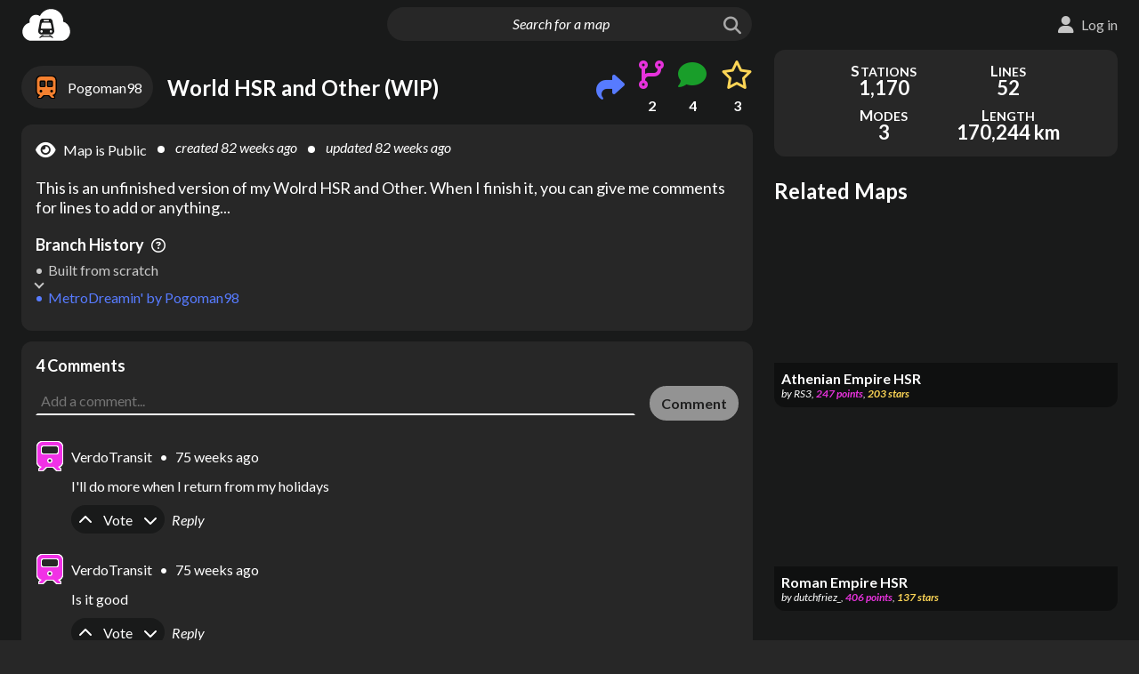

--- FILE ---
content_type: text/html; charset=utf-8
request_url: https://metrodreamin.com/view/MTdZRmJ4ano4MVNJM0Q1a0NpRjIxQlF6WXl1MnwxMQ%3D%3D
body_size: 150962
content:
<!DOCTYPE html><html><head><meta charSet="utf-8"/><meta name="viewport" content="width=device-width"/><title>MetroDreamin&#x27; | World HSR and Other (WIP)</title><meta property="description" content="MetroDreamin&#x27; | This is an unfinished version of my Wolrd HSR and Other. When I finish it, you can give me comments for lines to add or anything..."/><link rel="canonical" href="https://metrodreamin.com/view/MTdZRmJ4ano4MVNJM0Q1a0NpRjIxQlF6WXl1MnwxMQ%3D%3D"/><meta name="twitter:card" content="summary_large_image"/><meta name="twitter:site" content="@metrodreamin"/><meta name="twitter:title" content="MetroDreamin&#x27; | World HSR and Other (WIP)"/><meta name="twitter:description" content="MetroDreamin&#x27; | This is an unfinished version of my Wolrd HSR and Other. When I finish it, you can give me comments for lines to add or anything..."/><meta name="twitter:image" content="https://firebasestorage.googleapis.com/v0/b/metrodreamin.appspot.com/o/MTdZRmJ4ano4MVNJM0Q1a0NpRjIxQlF6WXl1MnwxMQ%253D%253D%2Fdark.png?alt=media&amp;token=b594edf4-e094-4280-97f9-d884c0d795e7"/><meta name="twitter:image:alt" content="MetroDreamin&#x27; | This is an unfinished version of my Wolrd HSR and Other. When I finish it, you can give me comments for lines to add or anything..."/><meta property="og:title" content="MetroDreamin&#x27; | World HSR and Other (WIP)"/><meta property="og:description" content="MetroDreamin&#x27; | This is an unfinished version of my Wolrd HSR and Other. When I finish it, you can give me comments for lines to add or anything..."/><meta property="og:image" content="https://firebasestorage.googleapis.com/v0/b/metrodreamin.appspot.com/o/MTdZRmJ4ano4MVNJM0Q1a0NpRjIxQlF6WXl1MnwxMQ%253D%253D%2Fdark.png?alt=media&amp;token=b594edf4-e094-4280-97f9-d884c0d795e7"/><meta property="og:image:alt" content="MetroDreamin&#x27; | This is an unfinished version of my Wolrd HSR and Other. When I finish it, you can give me comments for lines to add or anything..."/><meta property="og:type" content="website"/><meta property="og:locale" content="en_US"/><meta name="next-head-count" content="17"/><meta charSet="utf-8"/><meta name="msapplication-square70x70logo" content="/favicons/windows-tile-70x70.png"/><meta name="msapplication-square150x150logo" content="/favicons/windows-tile-150x150.png"/><meta name="msapplication-square310x310logo" content="/favicons/windows-tile-310x310.png"/><meta name="msapplication-TileImage" content="/favicons/windows-tile-144x144.png"/><link rel="apple-touch-icon-precomposed" sizes="152x152" href="/favicons/apple-touch-icon-152x152-precomposed.png"/><link rel="apple-touch-icon-precomposed" sizes="120x120" href="/favicons/apple-touch-icon-120x120-precomposed.png"/><link rel="apple-touch-icon-precomposed" sizes="76x76" href="/favicons/apple-touch-icon-76x76-precomposed.png"/><link rel="apple-touch-icon-precomposed" sizes="60x60" href="/favicons/apple-touch-icon-60x60-precomposed.png"/><link rel="apple-touch-icon-precomposed" sizes="144x144" href="/favicons/apple-touch-icon-144x144-precomposed.png"/><link rel="apple-touch-icon-precomposed" sizes="114x114" href="/favicons/apple-touch-icon-114x114-precomposed.png"/><link rel="apple-touch-icon-precomposed" sizes="72x72" href="/favicons/apple-touch-icon-72x72-precomposed.png"/><link rel="apple-touch-icon" sizes="57x57" href="/favicons/apple-touch-icon.png"/><link rel="icon" sizes="192x192" href="/favicons/homescreen-192x192.png"/><link rel="shortcut icon" href="/favicons/favicon.ico"/><link rel="icon" type="image/png" sizes="64x64" href="/favicons/favicon.png"/><meta name="mobile-web-app-capable" value="yes"/><meta name="theme-color" content="#000000"/><meta name="google-site-verification" content="o86TeS1Xf5hiHsBAQnDk1lbzSEUdbqz7E7XjvSUCH-U"/><meta name="google-adsense-account" content="ca-pub-8639649236007814"/><link rel="manifest" href="/manifest.json"/><link rel="preload" href="/_next/static/media/e77829e76dbc15a5-s.p.woff2" as="font" type="font/woff2" crossorigin="anonymous" data-next-font="size-adjust"/><link rel="preload" href="/_next/static/media/8ebe173d0f0ad7a9-s.p.woff2" as="font" type="font/woff2" crossorigin="anonymous" data-next-font="size-adjust"/><link rel="preload" href="/_next/static/media/cce080f35d014443-s.p.woff2" as="font" type="font/woff2" crossorigin="anonymous" data-next-font="size-adjust"/><link rel="preload" href="/_next/static/media/39969fcf98a3026e-s.p.woff2" as="font" type="font/woff2" crossorigin="anonymous" data-next-font="size-adjust"/><script id="gtag-init" data-nscript="beforeInteractive">
        window.dataLayer = window.dataLayer || [];
        function gtag(){dataLayer.push(arguments);}
        gtag('consent','default', {
          ad_storage: 'granted',
          ad_user_data: 'granted',
          ad_personalization: 'granted',
          analytics_storage: 'granted',
          region: ['*']
        });
        gtag('consent', 'default', {
          ad_storage: 'denied',
          ad_user_data: 'denied',
          ad_personalization: 'denied',
          analytics_storage: 'denied',
          region: ['AT','BE','BG','HR','CY','CZ','DK','EE','FI','FR','DE','GR','HU','IE','IT','LV','LT','LU','MT','NL','PL','PT','RO','SK','SI','ES','SE','GB','IS','LI','NO'],
          wait_for_update: 500
        });
      </script><link rel="preload" href="/_next/static/css/1351ff7c9edfcb6f.css" as="style"/><link rel="stylesheet" href="/_next/static/css/1351ff7c9edfcb6f.css" data-n-g=""/><noscript data-n-css=""></noscript><script defer="" nomodule="" src="/_next/static/chunks/polyfills-c67a75d1b6f99dc8.js"></script><script src="/_next/static/chunks/webpack-d7118c41f2ed2289.js" defer=""></script><script src="/_next/static/chunks/framework-73b8966a3c579ab0.js" defer=""></script><script src="/_next/static/chunks/main-4eca209f082f1a91.js" defer=""></script><script src="/_next/static/chunks/pages/_app-70b32b07723ca1d7.js" defer=""></script><script src="/_next/static/chunks/650-bb80715e8b9acfcb.js" defer=""></script><script src="/_next/static/chunks/371-b21952458407b892.js" defer=""></script><script src="/_next/static/chunks/813-45a5d5393ff1dad9.js" defer=""></script><script src="/_next/static/chunks/897-6161958720ad618a.js" defer=""></script><script src="/_next/static/chunks/352-cc4c9866d08d4d04.js" defer=""></script><script src="/_next/static/chunks/338-b3d18c994bd13868.js" defer=""></script><script src="/_next/static/chunks/pages/view/%5BsystemId%5D-f0709950b0f63f61.js" defer=""></script><script src="/_next/static/hZ3kZ0tec1-6MBoBzNIJW/_buildManifest.js" defer=""></script><script src="/_next/static/hZ3kZ0tec1-6MBoBzNIJW/_ssgManifest.js" defer=""></script><style id="__jsx-3248188408">*{font-family:'__Lato_0a9c0a', '__Lato_Fallback_0a9c0a',sans-serif}</style></head><body><script>0</script><div id="__next"><style>
    #nprogress {
      pointer-events: none;
    }
    #nprogress .bar {
      background: #ffffff;
      position: fixed;
      z-index: 9999;
      top: 0;
      left: 0;
      width: 100%;
      height: 3px;
    }
    #nprogress .peg {
      display: block;
      position: absolute;
      right: 0px;
      width: 100px;
      height: 100%;
      box-shadow: 0 0 10px #ffffff, 0 0 5px #ffffff;
      opacity: 1;
      -webkit-transform: rotate(3deg) translate(0px, -4px);
      -ms-transform: rotate(3deg) translate(0px, -4px);
      transform: rotate(3deg) translate(0px, -4px);
    }
    #nprogress .spinner {
      display: block;
      position: fixed;
      z-index: 1031;
      top: 15px;
      right: 15px;
    }
    #nprogress .spinner-icon {
      width: 18px;
      height: 18px;
      box-sizing: border-box;
      border: solid 2px transparent;
      border-top-color: #ffffff;
      border-left-color: #ffffff;
      border-radius: 50%;
      -webkit-animation: nprogresss-spinner 400ms linear infinite;
      animation: nprogress-spinner 400ms linear infinite;
    }
    .nprogress-custom-parent {
      overflow: hidden;
      position: relative;
    }
    .nprogress-custom-parent #nprogress .spinner,
    .nprogress-custom-parent #nprogress .bar {
      position: absolute;
    }
    @-webkit-keyframes nprogress-spinner {
      0% {
        -webkit-transform: rotate(0deg);
      }
      100% {
        -webkit-transform: rotate(360deg);
      }
    }
    @keyframes nprogress-spinner {
      0% {
        transform: rotate(0deg);
      }
      100% {
        transform: rotate(360deg);
      }
    }
  </style><div id="map-park" style="position:absolute;width:0;height:0;overflow:hidden;left:-99999px;top:0"><div id="map-root" style="position:absolute;width:0;height:0;overflow:hidden;left:-99999px;top:0"></div></div><div class="Theme DarkMode"><div class="ProgressBar"><div class="ProgressBar-bar"></div></div><header class="Header"><div class="Header-left"><div class="Header-logoWrap"><a class="Header-logoLink" href="/explore"><img class="Header-logo" src="/assets/logo.svg" alt="MetroDreamin&#x27; logo"/></a></div></div><div class="Header-center"><form class="Header-inputWrap"><input class="Header-input" placeholder="Search for a map" value=""/><button class="Header-searchButton" type="submit" disabled=""><i class="fas fa-search"></i></button></form></div><div class="Header-right Header-right--notLoggedIn"></div></header><main class="View" itemscope="" itemType="https://schema.org/Article"><div class="System System--normal System--viewOnly"><div class="System-main"><div class="System-primary"><div class="System-map"><div class="Map"></div><div></div><div class="System-loadingNotice Ellipsis">Setting things up</div></div><div class="System-lead"><a class="System-author Link" href="/user/17YFbxjz81SI3D5kCiF21BQzYyu2"><div class="System-authorName">Pogoman98</div></a><div class="System-title"><div class="Title Title--viewOnly"><h1 class="Title-heading" data-tooltip-content="World HSR and Other (WIP)">World HSR and Other (WIP)</h1></div></div><div class="System-social"><div class="Share"><button class="Share-openButton" data-tooltip-content="Share on social media or copy shareable link to clipboard"><i class="fas fa-share"></i></button><div></div></div><div class="BranchAndCount"><a class="BranchAndCount-icon" data-tooltip-content="Branch from this map" href="/edit/new?fromSystem=MTdZRmJ4ano4MVNJM0Q1a0NpRjIxQlF6WXl1MnwxMQ%3D%3D"><i class="fas fa-code-branch"></i></a><button class="BranchAndCount-count Link">2</button><div></div></div><div class="CommentAndCount"><button class="CommentAndCount-icon" data-tooltip-content="Add a comment"><i class="fas fa-comment"></i></button><button class="CommentAndCount-count Link">4</button></div><div class="StarAndCount"><button class="StarAndCount-icon StarAndCount-icon--unstarred"><i class="fas fa-star"></i><i class="far fa-star"></i></button><button class="StarAndCount-count Link">3</button><div></div></div></div></div><div class="System-details SystemSection"><div class="System-detailTextItems"><div class="System-private System-private--display" data-tooltip-content="Map appears in search and on creator profile"><div class="System-privateIcon"><i class="fas fa-eye"></i></div><div class="System-privateText">Map is Public</div></div><div class="System-timeText System-timeText--created" data-tooltip-content="6/24/2024, 6:24:24 PM">created <!-- -->82 weeks ago</div><div class="System-timeText System-timeText--updated" data-tooltip-content="6/26/2024, 4:56:35 PM">updated <!-- -->82 weeks ago</div></div><div class="System-caption"><div class="Description Description--viewOnly"><div class="Description-content">This is an unfinished version of my Wolrd HSR and Other. When I finish it, you can give me comments for lines to add or anything...</div></div></div><div class="System-ancestry"><div class="Ancestry"><div class="Ancestry-title">Branch History<i class="far fa-question-circle" data-tooltip-content="The history of maps this one was branched from – the lineage of the map"></i></div><ol class="Ancestry-items"><li class="Ancestry-relativeWrap Ancestry-relativeWrap--curr"><div class="System-relative">MetroDreamin&#x27;<!-- --> by <!-- -->Pogoman98</div></li><li class="Ancestry-relativeWrap Ancestry-relativeWrap--default"><div class="Ancestry-relative">Built from scratch</div></li></ol></div></div></div><div class="Comments SystemSection"><div class="Comments-top"><h2 class="Comments-heading">Comments</h2></div><form class="Comments-new"><textarea class="Comments-textarea" placeholder="Add a comment..."></textarea><button class="Comments-submit Button--primary" type="submit" disabled="">Comment</button></form></div></div><div class="System-secondary"><div></div><div class="ScorePanel ScorePanel--displayed Focus"><div class="ScorePanel-lower"><div class="ScorePanel-details ScorePanel-details--expanded ScorePanel-details--viewOnly ScorePanel-details--scoreIsHidden"><div class="ScorePanel-items"><div class="ScorePanel-item ScorePanel-item--numStations"><div class="ScorePanel-label">Stations</div><div class="ScorePanel-value">1,170</div></div><div class="ScorePanel-item ScorePanel-item--numLines"><div class="ScorePanel-label">Lines</div><div class="ScorePanel-value">52</div></div><div class="ScorePanel-item ScorePanel-item--numModes"><div class="ScorePanel-label">Modes</div><div class="ScorePanel-value">3</div></div><div class="ScorePanel-item ScorePanel-item--trackLength"><div class="ScorePanel-label">Length</div><div class="ScorePanel-value">170,244 km</div></div></div></div></div></div></div></div><div></div><div></div></div><article class="Schema sr-only"><div><span itemProp="name">World HSR and Other (WIP)</span> by <span itemProp="author" itemscope="" itemType="https://schema.org/Person"><span itemProp="name">Pogoman98</span><meta itemProp="url" content="https://metrodreamin.com/user/17YFbxjz81SI3D5kCiF21BQzYyu2"/></span></div><div>created at <span itemProp="datePublished">2024-06-24T18:24:24.214Z</span></div><div>updated at <span itemProp="dateModified">2024-06-26T16:56:35.464Z</span></div><div itemProp="abstract">This is an unfinished version of my Wolrd HSR and Other. When I finish it, you can give me comments for lines to add or anything...</div><div itemProp="text"><span>Map type: <!-- -->extra long distance<!-- --> | </span><span>Total track length: <!-- -->105785<!-- --> miles | </span><span>Center coordinate: <!-- -->32.93006922108668<!-- -->, <!-- -->14.947812227578174<!-- --> | </span><span>* Madrid - Moscow: (High speed rail, 40 stations) Moscow, Kaluga, Smolensk, Mahilyow, Minsk, Sluck, Pinsk, Brest, Siedlce, Warsaw, Konin, Poznań, Zielona Góra, Frankfurt im Brandenburg, Berlin Hauptbahnhof, Magdeburg, Leipzig, Jena, Weimar, Erfurt, Fulda, Frankfurt, Mainz, Heidelberg, Saarbrücken, Metz, Verdun, Reims, Paris Gare Montparresse, Orléans, Bourges, Châteauroux, Limoges, Angoulême, Bordeaux, Pau, Huesca, Zaragoza, Guadalajara, Madrid
* Antalya - Edinburgh Waverley: (High speed rail, 62 stations) Edinburgh Waverley, Lockerbie, Carlisle, Penrith, Blackpool, Preston, Manchester Piccadilly, Stoke-on-Trent, Wolverhampton, Birmingham New Street, Coventry, Rugby, Northampton, Milton Keynes, Luton, Euston, London Bridge, Maidstone, Ashford International, Dover, Calais, Lille, Lille, Arras, Amiens, Beauvais, Paris Gare du Nord, Reims, Verdun, Metz, Nancy, Strasbourg, Stuttgart, Ulm, Augsburg, Munich, Salzburg, Linz, St. Pölten, Vienna, Bratislava, Budapest, Osijek, Novi Sad, Belgrade, Kragujevac, Nis, Sofia, Pazardzik, Plovdiv, Haskovo, Edrině, Terkidag, Cǒrlu, Istanbul Central, Bursa, Balıkesir, Izmir, Aydin, Muğla, Fethiye, Antalya
* Tunis - Palermo: (Ferry, 3 stations) Catania Harbour, Tunis Harbour, Tunis Harbour
* Kharkiv - Paris Gare du Austerlitz: (High speed rail, 23 stations) Paris Gare du Austerlitz, Troyes, Nancy, Strasbourg, Stuttgart, Aalen, Nuremburg, Bayreuth, Cheb, Plisen, Prague, Olomouc, Ostrava, Krakow, Rzeszow, Lviv, Ternopil, Khmelnytskyi, Zhytomyr, Kiev, Cherkasy, Poltava, Kharkiv
* Catania - Oslo: (High speed rail, 51 stations) Oslo, Gothenburg, Halmstad, Helsingborg, Lund, Malmo, Copenhagen, Odense, Kolding, Schleswig, Kiel, Lübeck, Schwerin, Rostock, Neubradenburg, Berlin Hauptbahnhof, Leipzig, Jena, Wurzburg, Heilbronn, Stuttgart, Tubingten, Freiburg im Berisgau, Zurich, Lucerne, Lugano, Como, Milano Termini, Piacenza, Parma, Modena, Bologna, Ravenna, Ravenna, Rimini, San Marino, Perugia, Terni, Viterbo, Civitavecchia, Roam Termini, Latina, Napoli, Salerno, Potenza, Cosenza, Catanzaro, Vibo Valentia, Reggio Calabria, Messina, Catania
* Johannesburg - Rabat (African West Coast Line): (High speed rail, 54 stations) Rabat, Casablanca, Marrakesh, Agadir, Tiznit, Laayoune, Dakhla, Nouakchott, Louga, Dakar, Serekunda, Ziguincor, Bissau, Conarky, Freetown, Kenema, Monrovia, San Pedro, Abidjan, Sekondi Takoradi, Cape Coast, Accra, Lome, Cotonou, Porto Novo, Lagos, Benin City, Warri, Yenegoa, Port Harcourt, Uyo, Calabar, Buea, Douala, Yaounde, Bata, Libreville, Port Gentil, Pointe Noire, Cabinda, Matadi, Luanda, Malanje, Luena, Kolwezi, Lumbubashi, Lusaka, Livingstone, Maun, Gaborone, Rustenburg, Rustenburg, Pretoria, Johannesburg
* Durban - Suez (African East Coast Line): (High speed rail, 28 stations) Suez, Cairo, Cairo, Luxor, Idfu, Aswan, Bir Tawil, Port Sudan, Asmara, Assab, Djibouti Cite, Berbera, Garowee, Mogadishu, Nairobi, Mombasa, Tanga, Dar es Salaam, Lindi, Pemba, Nacala, Nampula, Quelimane, Beira, Xai-Xai, Maputo, Mbabane, Durban
* Asmara - Addis Ababa: (High speed rail, 10 stations) Addis Ababa, Debre Markos, Bahir Dar, Nefas Meewcha, Battalia de Maychew, Mek elē, Adwa, Adi Arbaa, Adi Arbaa, Asmara
* Cairo - Tangier: (High speed rail, 25 stations) Tangier, Melilla, Oran, Chelf, Alger-Centre, Tizi Ouzou, Bejaia, Jijel, Skikda, Annaba, Bizerte, Tunis, Sfax, Gabes, Tripoli, Misrata, Sirte, Ajdabia, Benghazi, Bayda, Tubruq, Marsa Mathruh, El Alamein, Alexandria, Cairo
* Cape Town - Kampala: (High speed rail, 29 stations) Kampala, Kanoni, Mbarara, Byumba, Kigali, Nyanza, Butare, Bujumbura, Rumonge, Kalemie, Lumbubashi, Ndola, Chipata, Lilongwe, Blantyre, Cidade de Tete, Harare, Gweru, Bulawayo, Francistown, Polokwane, Pretoria, Johannesburg, Bloemfontein, Maseru, Mthatha, East London, Gqeberha, Cape Town
* Beijing - Navi Mumbai: (High speed rail, 43 stations) Navi Mumbai, Nashik, Manmad, Malegaon, Dhule, Jalgaon, Indore, Bhopal, Jabalpur, Anuppur, Ambikapur, Raurkela, Jamshedpur, Kharagpur, Uluberia, Kolkata, Khulna, Dhaka, Argatala, Aizawal, Imphal, Baoshan, Kunming, Qujing, Luipanshui, Guiyang, Huaihua, Changde, Shashi, Xiangyang, Dengzhou, Nanyang, Renhe Subdistrict, Bozhou, Xuzhou, Linyi, Zhucheng, Weifang, Shouguang City, Binzhou, Cangzhou, Tianjin, Beijing
* Helsinki - Barcelona: (High speed rail, 42 stations) Barcelona, Girona, Perpignan, Carcassonne, Montpellier, Nîmes, Avignon, Gap, Turin, Asti, Alessandria, Piacenza, Cremona, Mantua, Padua, Treviso, Pordenone, Udine, Villach, Klagenfurt am Wörthersee, Graz, Wiener Neustadt, Vienna, Brno, Olomouc, Ostrava, Katowice, Kielce, Radom, Warsaw, Białystok, Hrodna, Kaunas, Šiauliai, Jelgava, Rīga, Parnü, Tallinn, Narva, Saint Petersburg, Lappeenranta, Helsinki
* Dalian - Busan: (High speed rail, 22 stations) Busan, Ulsan, Daegu, Daejeon, Cheongju, Pyeongtaek, Suwom, Seoul (Sejong City), Kaesong, Sariwon, Nampo, Pyongyang, Pyongsong, Anju, Jongju, Kusong, Donggang, Zhuange, Wafangdian, Pulandian, Jingzhou, Dailan
* Busan - Fukuoka: (Ferry, 2 stations) Fukouka Harbour, Busan Harbour
* Japanese Line: (High speed rail, 35 stations) Sapporo, Aomori, Morioka, Sendai, Yamagata, Fukushima, Utsunomiya, Tokyo, Yokohama, Fuji, Shizouka, Hamamatsu, Toyohashi, Okazaki, Nagoya, Tsu, Nara, Kita Ward, Chuo Ward, Himeji, Shiso, Mimasaka, Akaiwa (Japan), Kita Ward, Asakuchi, Fukuyama, Hiroshima, Yamaguchi, Shimonoseki, Kitakyūshū, Fukouka, Saga, Kumamoto, Miyazaki, Kagoshima
* Paris Gare du Lyon - Tehran: (High speed rail, 56 stations) Tehran, Qazvin, Zanjan, Tabriz, Nakhchıvan, Yeveran, Kars, Artvin, Rıze, Trabzon, Giresun, Ordu, Unye, Samsun, Corumm, Alaca, Kırıkkale, Ankara, Bolu, Düzce, Sakarya, Kocaelı, Istanbul Central, Cǒrlu, Terkidag, Komotini, Kavala, Thessaloniki, Gjirokastër, Tiranë, Lezhë, Podgorica, Podgorica, Podgorica, Old Town of Dubrovnik, Mostar, Sarajevo, Banja Luka, Sisak, Zagreb, Ljubljana, Ljubljana, Udine, Padua, Mantua, Cremona, Piacenza, Turin, Grenoble La Tronche, Lyon, Mâcon, Chalon-sur-Saône, Dijon, Chaumont, Troyes, Paris Gare du Lyon
* Varna - London Bridge: (High speed rail, 42 stations) London Bridge, Maidstone, Ashford International, Dover, Calais, Guînes, Boulogne-sur-Mer, Boulogne-sur-Mer, Abbeville, Amiens, Beauvais, Paris Gare du Nord, Paris Gare Montparresse, Orléans, Bourges, Montluçon, Clermont-Ferrand, Lyon, Grenoble La Tronche, Turin, Milano Termini, Bergamo, Brescia, Trento, Belluno, Udine, Gorizia, Ljubljana, Zagreb, Sisak, Slavonski Brod, Osijek, Novi Sad, Belgrade, Vidin, Craiova, Slatina, Pitești, Bucharest, Călărași, Dobrich, Varna
* Orenburg - Amsterdam: (High speed rail, 44 stations) Amsterdam, Utrecht, Nijmegen, Duisburg, Düsseldorf, Cologne Hauptbahnhof, Bonn, Bonn, Koblenz, Frankfurt, Wurzburg, Nuremburg, Regensburg, Passau, Linz, Vienna, Bratislava, Budapest, Kecskemét, Szeged, Békéscsaba, Oradea, Zalău, Cluj-Napoca, Târgu Mureș, Piatra Neamț, Iași, Chișinău, Tiraspol, Odessa, Mykolaiv, Kherson, Melitopolskı, Prymorsk, Berdianska, Mariupol, Taganrog, Rostov-on-Don, Volgodonsk, Volgograd, Zhanybek, Kaztal, Oral, Orenburg
* Tblisı - Lille: (High speed rail, 50 stations) Tbilisi, Telavi, Vladikavkaz, Grozny, Babyrut, Kizlyar, Lagan, Astrakhan, Tsagan Aman, Volgograd, Volgodonsk, Rostov-on-Don, Taganrog, Mariupol, Melitopolskı, Kherson, Mykolaiv, Kropyvnytskyi, Cherkasy, Kiev, Zhytomyr, Khmelnytskyi, Ternopil, Lviv, Rzeszow, Krakow, Katowice, Opole, Brzeg, Wrocław, Zielona Góra, Frankfurt im Brandenburg, Berlin Hauptbahnhof, Magdeburg, Brunswick, Hanover, Bielefeld, Hamm, Dortmund Hauptbahnhof, Gelsenkirchen, Essen, Duisburg, Hertogenbosch, Breda, Antwerp, Brussels, Kortrijk, Kortrijk, Roubaix, Lille
* Lisbon - Saint Petersburg: (High speed rail, 53 stations) Saint Petersburg, Narva, Tartu linn, Võru linn, Gulbene, Jēkabpils, Daugavpils, Vilnius, Hrodna, Białystok, Warsaw, Konin, Poznań, Zielona Góra, Cottbus, Cottbus, Dresden, Ústí nad Labem, Prague, České Budějovice, Linz, Salzburg, Munich, Bregenz, Vaduz, Sondrio, Bergamo, Milano Termini, Cuneo, Monaco, Cannes, Aix-en-Provence, Nîmes, Montpellier, Carcassonne, Perpignan, Girona, Barcelona, Tarragona, Lleida, Zaragoza, Guadalajara, Madrid, Toledo, Ciudad Real, Castuera, Mérida, Badajoz, Reguengos de Monsaraz, Évora, Alcácer do Sal, Setúbal, Lisbon
* Luleå - Dublin Connolly: (High speed rail, 72 stations) Dublin Connolly, Howth, Holyhead, Bangor, Saint Asaph, Buckley, Wrexham, Shrewsbury, Telford and Wrekin, Wolverhampton, Birmingham New Street, Coventry, Rugby, Northampton, Milton Keynes, Luton, Hemel Hampstead, Watford, Euston, London Bridge, Maidstone, Ashford International, Dover, Calais, Boulogne-sur-Mer, Abbeville, Amiens, Saint-Quentin, Charleville-Mézières, Arlon, Luxembourg, Trier, Bonn, Cologne Hauptbahnhof, Düsseldorf, Duisburg, Bocholt, Bocholt, Enschede, Lingen (Ems), Cloppenburg, Cloppenburg, Bremen, Hamburg, Lübeck, Kiel, Schleswig, Kolding, Odense, Copenhagen, Malmo, Helsingborg, Halmstad, Gothenburg, Borås, Jönköping, Linköping, Norrköping, Nyköping, Stockholm, Uppsala kommun, Faluñ, Söderhamn, Hudiksvall, Sundsvall, Sollefteå, Örnsköldsvik, Nordmaling, Umeå, Skellefteå, Piteå, Luleå
* Channel Tunnel Line: (Commuter/suburban rail, 5 stations) Calais, Dover, Ashford International, Ebbsfleet International, King&#x27;s Cross and Saint Pancras
* Berlin Hauptbahnhof - Athens: (High speed rail, 23 stations) Athens, Thiva (Thebes), Lamia, Larissa, Kastoria, Skopje, Blagoevgrad, Sofia, Vratsa, Vidin, Drobeta-Turnu Severin, Reșița, Timișoara, Szeged, Budapest, Bratislava, Vienna, České Budějovice, Prague, Ústí nad Labem, Dresden, Cottbus, Berlin Hauptbahnhof
* Athens - Piraeus: (Commuter/suburban rail, 3 stations) Piraeus Harbour End, Piraeus, Athens
* Barcelona - Oran: (Ferry, 2 stations) Oran Harbour, Barcelona Harbour
* Barcelona - Old Portside: (Commuter/suburban rail, 4 stations) Old Portside Docks 3, Old Portside Docks 2, Old Portside Docks 1, Barcelona
* Kaliningrad - Granada: (High speed rail, 38 stations) Granada, Almeria, Cartagena, Murcia, Alicante, Valencia, Castelló de la Plana, Tarragona, Barcelona, Andorra la Vella, Carcassonne, Montpellier, Nîmes, Avignon, Orange, Bourg-lès-Valence, Grenoble La Tronche, Chambéry, Geneva, Lausanne, Bern, Lucerne, Zurich, Saint Gallen, Bregenz, Augsburg, Nuremburg, Bayreuth, Plauen, Zwickau, Chemnitz, Dresden, Cottbus, Zielona Góra, Poznań, Bydgoszcz, Gdansk, Kaliningrad
* Santiago - Toronto: (High speed rail, 85 stations) Toronto Union Station, Greater Sudbury, Thunder Bay, Winnipeg, Bismarck, Rapid City, Cheyenne, Fort Collins, Denver, Pueblo, Santa Fe, Alberquerque, Las Cruces, Juárez, Chihuahua City, Torreón, Durango City, Mazatlán, Tepic, Guadalajara, Uruapan, México City, Puebla City, Xalapa, Veracruz City, Coatzacoalcos, Villahermosa, Tuxtla Gutiérrez, Tapachula, Quetzaltenango, Guatemala city, Chiquimula, San Pedro Sula, Yoro, Tegucigalpa, Choluteca, Chinandega, León, Managua, San Jose, David, Panama City, Santa Fe, Medellín, Pereira, Cali, Popoyan, Pasto, Tulcán, Quito, Latacunga, Babahoy, Guayaquil, Cuenca, Loja, Piura, Chiclayo, Cajamarca, Trujillo, Chimbote, Huaraz, Huánuco, Cerro de Pasco, Huaral, Lima, Mala, San Vicente de Cañete, Ica, Marcona, Arequipa, La Paz, Oruro, Llallagua, Sucre, Potosí, Tarija, Bermejo, San Salvador de Jujuy, Salta, San Miguel de Tucumán, San Fernando del Valle de Catamarca, La Rioja, San Juan, Mendoza, Santiago
* Quebec City - Los Angeles: (High speed rail, 25 stations) Los Angeles Union Station, Las Vegas, Saint George, Cedar City, Provo, Grand Junction, Denver, McCook, Kearney, Lincoln, Omaha, Des Moines, Iowa Street, Rockford, Chicago Union Station, Fort Wayne, Toledo (USA), Detriot, London (Canada), Hamilton, Toronto Union Station, Kingston, Ottowa, Montreal, Quebec City
* Caracas - Montevideo: (High speed rail, 44 stations) Montevideo, Salto, Uruguaiana, Posadas, Asunción, Camiri, Sucre, Llallagua, Oruro, La Paz, Arequipa, Marcona, Ica, San Vicente de Cañete, Mala, Lima, Huaral, Cerro de Pasco, Huánuco, Huaraz, Chimbote, Trujillo, Cajamarca, Chiclayo, Piura, Tumbes, Machala, Guayaquil, Babahoy, Latacunga, Quito, Nueva Loja, Florencia, Neiva, Bogota, Medellín, Montería, Sincelejo, Valledupar, Maracaibo, Barquisimento, Valencia (Venezuela), Maracay, Caracas
* Lima - Cartagena: (High speed rail, 12 stations) Cartagena de Indias, Sincelejo, Magangué, Ocaña, Barrancabermeja, La Paz (Colombia), Bogota, Iquitos, Pucallpa, Oxapampa, Huaral, Lima
* Georgetown - Recife: (High speed rail, 13 stations) Recife, João Pessoa, Natal, Mossoró, Fortaleza, Sobral, São Luís, Belém, Macapá, Cayenne, Paramaribo, Fort Wellington, Georgetown
* Rio - Merida: (High speed rail, 32 stations) Mérida, Chetumal, Belize City, San Pedro Sula, Yoro, Tegucigalpa, Choluteca, Chinandega, León, Managua, San Jose, David, Panama City, Medellín, Bogota, Iquitos, Pucallpa, Oxapampa, Lima, Huancayo, Ayacucho, Cusco, Juliaca, La Paz, Oruro, Llallagua, Sucre, Asunción, East City, Curitiba, São Paulo, Rio de Janeiro
* New York - Anchorage: (High speed rail, 25 stations) Anchorage, Whitehorse, Juneau, Sitka, Ketchikan, Edmonton, Calgary, Saskatoon, Regina, Winnipeg, Fargo, Minneapolis, Eau Claire, Green Bay, Milwaukee, Chicago Union Station, Fort Wayne, Toledo (USA), Detriot, London (Canada), Buffalo, Rochester, Syracuse (USA), Scranton, New York Grand Central Terminal
* Buenos Aires - Ushuaia: (High speed rail, 11 stations) Ushuaia, Punta Arenas, Río Gallegos, Puerto Deseado, Comodoro Rivadavia, Trelew, Puerto Madryn, Viedma, Bahía Blanca, Mar del Plata, Buenos Aires
* Miami - Cancun (Gulf of México Line): (High speed rail, 28 stations) Cancún, Playa del Carmen, Mérida, Campeche City, Champotón, Villahermosa, Coatzacoalcos, Veracruz City, Xalapa, Tampico, Victoria City, Matamoros, Corpus Christi, Victoria, Houston, Beaumont, Lake Charles, Baton Rouge, New Orleans, Mobile, Destin, Tallahassee, Gainesville, Daytona Beach, Orlando, Tampa, Cape Coral, Miami
* Vancouver - Jacksonville: (High speed rail, 18 stations) Jacksonville, Tallahassee, Destin, Mobile, New Orleans, Baton Rouge, Shreveport, Fort Worth &amp; Dallas, Abilene, Juárez, Tucson, Phoenix, Las Vegas, Reno, Eugene, Portland, Seattle Union Station, Vancouver Union Station
* Hong Kong - New Delhi: (High speed rail, 41 stations) New Delhi, Alwar Tehsil, Bharatpur Tehsil, Agra, Farrukhabad, Kanpur, Lucknow, Prayagraj, Varanasi, Dehri, Gaya, Dhanbad, Jamshedpur, Kharagpur, Uluberia, Kolkata, Khulna, Dhaka, Cumilla, Chattogram, Cox&#x27;s Bazar, Sittwe, Magway, Naypwitaw, Loikaw, Chiang Ma, Vientiane, Anouvong, Phonsavan, Hanoi, Chongzhou, Nanning, Guigang, Yulin, Luoding, Yunfu, Zhaoqing, Gunagzhou, Dongguan, Shenzen, Hong Kong
* London Victoria - Chișinău: (High speed rail, 31 stations) Chișinău, Iași, Bistrița, Baia Mare, Satu Mare, Debrecen, Eger, Banská Bystrica, Olomouc, Prague, Plisen, Cheb, Bayreuth, Nuremburg, Wurzburg, Frankfurt, Koblenz, Bonn, Aachen, Aachen, Maastricht, Liège, Namur, Charleroi, Mons, Tournai, Lille, Calais, Dover, Ashford International, London Victoria
* Moscow - Istanbul: (High speed rail, 21 stations) Istanbul Central, Cǒrlu, Terkidag, Kırklareli, Burgas, Varna, Dobrich, Călărași, Bucharest, Buzău, Focșani, Bacău, Iași, Bălți, Vinnytsia, Kiev, Sumy, Kursk, Bryansk, Kaluga, Moscow
* Berlin - Perm: (High speed rail, 21 stations) Perm, Nabereshnye Chelny, Kazan, Cherboksary, Nizhny Novgorod, Vladimir, Moscow, Kaluga, Smolensk, Mahilyow, Minsk, Sluck, Pinsk, Brest, Siedlce, Warsaw, Płock, Toruń, Bydgoszcz, Szczecin, Berlin Hauptbahnhof
* Beijing - Moscow: (High speed rail, 27 stations) Moscow, Vladimir, Nizhny Novgorod, Cherboksary, Kazan, Nabereshnye Chelny, Perm, Yekaterinburg, Chelyabinsk, Kurgan, Petropavl, Petropavl, Omsk, Novosibirsk, Tomsk, Krasnoyarsk, Irkutsk, Ulan-Ude, Ulaanbaatar, Mandalagobi, Dalanzadgad, Bayannur, Baotou, Hohhot, Ulanqab, Zhangjiako, Beijing
* Khabarovsk - Shanghai: (High speed rail, 33 stations) Shanghai Central, Wuxi, Changzhou, Tiazhou, Yancheng, Huai&#x27; An, Lianyungang, Linyi, Zhucheng, Weifang, Shouguang City, Binzhou, Cangzhou, Tianjin, Tangshan, Qinhuangdao, Jinzhou, Panjin, Anshan, Shenyang, Tieling, Kaiyuan, Siping, Changchun, Dehu, Fuyu, Harbin, Suihua, Qingan, Jiamusi, Shuangyashan, Fujin, Khabarovsk
* Weihai - Shanghai: (High speed rail, 15 stations) Shanghai Central, Wuxi, Changzhou, Tiazhou, Yancheng, Huai&#x27; An, Lianyungang, Ganyu, Lanshan, Rizhao, Qingdao, Haiyang, Rushan, Yantai, Weihai
* Istanbul - New Delhi: (High speed rail, 41 stations) New Delhi, Meerut, Saharanpur, Chandigarh, Ludhiana, Jalandhar, Amritsar, Lahore, Gujujranwala, Islamabad, Mingora, Kabul, Khost, Qalat, Tarinkot, Herat, Mashhad, Bojnord, Gorgan, Semnan, Tehran, Qazvin, Zanjan, Tabriz, Marand, Khoy, Van, Batman, Diyarbakır, Şanlıurfa, Gaziantep, Adana, Mersin, Karaman, Konya, Isparta, Afyonkarahisar, Kütahya, Eskisheır, Kocaelı, Istanbul Central
* Stockholm - Athens: (High speed rail, 49 stations) Athens, Thiva (Thebes), Lamia, Larissa, Kastoria, Skopje, Prizren, Pristina, Novi Pazar, Kragujevac, Belgrade, Novi Sad, Osijek, Slavonski Brod, Sisak, Zagreb, Ljubljana, Udine, Belluno, Trento, Bolzano, Innsbruck, Munich, Augsburg, Nuremburg, Wurzburg, Fulda, Kassel, Paderborn, Bielefeld, Osnabrück, Bremen, Hamburg, Lübeck, Kiel, Schleswig, Kolding, Odense, Copenhagen, Malmo, Helsingborg, Halmstad, Gothenburg, Borås, Jönköping, Linköping, Norrköping, Nyköping, Stockholm
* Athens - Alexandria: (Ferry, 4 stations) Alexandria Harbour, Heraklion Harbour, Heraklion Harbour, Athens Harbour
* Crete Line: (Commuter/suburban rail, 44 stations) Istro, Ierapetra, Nea Anatoli, Skigologos, Ano Viannos, Pyrgos, Mires, Tymbaki, Agia Galini, Spılı, Mythrios, Horasfakian, Agia Roumeli, Sougia, Paleochora, Amigdhalokefali, Planatos, Kissamos, Drapanias, Kolimbari, Kamisiani, Platanias, Agía Marina, Chania, Souda, Stylos, Neo Chorio, Vamos, Georgiopoli, Dramia, Petres, Atsipopulo, Rethymnon, Adelianos Campos, Sfakaki, Skepasti, Bali, Heraklion, Kokkini Chani, Limenas Chersoniso, Malia, Neapoli, Agios Nikolaos, Istro
* Paris Gare du Austerlitz - Heraklion: (High speed rail, 37 stations) Heraklion, Rethymnon, Chania, Kalamata, Pyrgos, Patras, Agrinio, Arta, Ioannina, Konispol, Gjirokastër, Tiranë, Lezhë, Podgorica, Old Town of Dubrovnik, Mostar, Sarajevo, Banja Luka, Sisak, Zagreb, Ljubljana, Gorizia, Udine, Belluno, Trento, Brescia, Bergamo, Milano Termini, Como, Lugano, Lucerne, Basel, Mulhouse, Belfort, Chaumont, Troyes, Paris Gare du Austerlitz
* Zagreb - Thessalonika: (High speed rail, 22 stations) Thessaloniki, Kilkis, Petrich, Sandanski, Blagoevgrad, Skopje, Prizren, Krumë, Bajram Curri, Podgorica, Old Town of Dubrovnik, Opuzen, Makarska, Brac, Split, Šibenik, Zadar, Gospić, Otočac, Grad Ogulin, Karlovac, Zagreb
* London Liverpool - Reykjavik: (High speed rail, 27 stations) Reykjavik, Tórshavn, Lerwick, Kirkwall, Stromness, Thurso, Iverness, Aberdeen, Dundee, Edinburgh Waverley, North Berwick, Dunbar, Eyemouth, Berwick-upon-Tweed, Morpeth, Sunderland, Middlesbrough, York, Leeds, Wakefield, Sheffield, Chesterfield, Nottingham, Leicester, Peterborough, Cambridge, London Liverpool Street
* Tokyo - Matsuyama: (High speed rail, 20 stations) Matsuyama, Saijō, Saijō, Niihama, Shikokuchuo, Mitoyo, Marugame, Takamatsu, Tokushima, Wakayama, Kashihara, Tsu, Nagoya, Okazaki, Toyohashi, Hamamatsu, Shizouka, Fuji, Yokohama, Tokyo</span></div><div itemProp="keywords">world, hsr, and, other, wip, worldwide, global, earth, international, map maker, metro map maker, subway map maker, transit map maker, rail map maker, bus map maker, map creator, metro map creator, subway map creator, transit map creator, rail map creator, bus map creator, dream map, fantasy map, fantasy metro, fantasy subway, map sketch, map tool, transit tool, public transportation map</div><meta itemProp="image" content="https://firebasestorage.googleapis.com/v0/b/metrodreamin.appspot.com/o/MTdZRmJ4ano4MVNJM0Q1a0NpRjIxQlF6WXl1MnwxMQ%253D%253D%2Fdark.png?alt=media&amp;token=b594edf4-e094-4280-97f9-d884c0d795e7"/><meta itemProp="headline" content="World HSR and Other (WIP)"/><meta itemProp="url" content="https://metrodreamin.com/view/MTdZRmJ4ano4MVNJM0Q1a0NpRjIxQlF6WXl1MnwxMQ%3D%3D"/><meta itemProp="commentCount" content="4"/><div itemProp="interactionStatistic" itemType="https://schema.org/InteractionCounter" itemscope=""><meta itemProp="userInteractionCount" content="3"/><meta itemProp="interactionType" content="https://schema.org/LikeAction"/></div></article></main><footer class="Footer"><div class="Footer-container"><div class="Footer-left"><a class="Footer-designation Link" href="https://metrodreamin.com"><img class="Footer-desigLogo" src="/assets/logo.svg" alt="MetroDreamin&#x27; logo"/><div class="Footer-copyright">© <!-- -->2026<!-- --> MetroDreamin&#x27;</div></a><div class="Footer-buttons"><button class="Footer-missionButton Button--inverse">Mission</button><button class="Footer-contributeButton Button--primary">Contribute</button></div></div><div class="Footer-links"><a class="Footer-link Link" target="_blank" rel="nofollow noopener noreferrer" href="https://ko-fi.com/metrodreamin">Ko-fi</a><a class="Footer-link Link" href="mailto:hello@metrodreamin.com">Email</a><a class="Footer-link Link" target="_blank" rel="nofollow noopener noreferrer" href="https://twitter.com/MetroDreamin">Twitter/X</a><a class="Footer-link Link" target="_blank" rel="nofollow noopener noreferrer" href="https://www.reddit.com/r/metrodreamin/">Reddit</a><a class="Footer-link Link" target="_blank" rel="nofollow noopener noreferrer" href="https://discord.gg/eS6wDdrRgC">Discord</a><button class="Footer-link Link">Code of Conduct</button><a class="Footer-link Link" target="_blank" rel="nofollow noopener noreferrer" href="/cookies.html">Cookies</a><a class="Footer-link Link" target="_blank" rel="nofollow noopener noreferrer" href="/privacy.html">Privacy Policy</a><a class="Footer-link Link" target="_blank" rel="nofollow noopener noreferrer" href="https://github.com/the-nemz/metro-dreamin">Source Code</a></div></div></footer></div><div></div><div></div><div></div><div></div><div></div></div><script id="__NEXT_DATA__" type="application/json">{"props":{"ip":"3.136.116.55","__N_SSP":true,"pageProps":{"ownerDocData":{"systemsCreated":12,"icon":{"key":"METRO","color":"#f58231"},"lightMode":true,"displayName":"Pogoman98","lowPerformance":false,"creationDate":1711908643843,"bio":"Hello!","userId":"17YFbxjz81SI3D5kCiF21BQzYyu2","lastLogin":1719592142065},"systemDocData":{"numInterchanges":9,"descendantsCount":2,"systemNumStr":"11","lastUpdated":1719420995464,"maxDist":10755.480893818847,"centroid":{"lng":14.947812227578174,"lat":32.93006922108668},"level":"XLONG","userId":"17YFbxjz81SI3D5kCiF21BQzYyu2","keywords":["world","hsr","and","other","wip","worldwide","global","earth","international"],"commentsCount":4,"avgSpacing":83.8897489541539,"caption":"This is an unfinished version of my Wolrd HSR and Other. When I finish it, you can give me comments for lines to add or anything...","numWaypoints":0,"structure":"PARTITIONED","directDescendantsCount":2,"systemId":"MTdZRmJ4ano4MVNJM0Q1a0NpRjIxQlF6WXl1MnwxMQ==","trackLength":105784.97343118807,"geohash":"smfek4sxt3","creationDate":1719253464214,"meta":{"nextInterchangeId":"9","nextLineGroupId":"8","nextLineId":"56","systemNumStr":"11","nextStationId":"1610"},"avgDist":3015.2133203712,"title":"World HSR and Other (WIP)","debouncedTime":1719420995464,"ancestors":[],"stars":3,"numStations":1170,"numLines":52,"isPrivate":false,"numLineGroups":7,"numModes":3},"fullSystem":{"map":{"stations":{"4":{"info":{"buildingArea":430519.73691163043,"numNearbyBuildings":1101,"areaByUsage":{"hotel":23470.198074507785,"civic":28520.93179218577,"commercial":25715.4576498847,"other/unknown":268301.21793362894,"park":0,"industrial":0,"residential":84511.93146142359},"densityScore":255},"lat":40.41694519488507,"name":"Madrid","lng":-3.703642885883397,"id":"4"},"5":{"lng":-3.165485115068293,"lat":40.6330324802781,"name":"Guadalajara","id":"5","info":{"densityScore":219,"areaByUsage":{"civic":17000.783248486245,"residential":0,"hotel":316.70458809203154,"industrial":0,"park":105411.02588528242,"commercial":0,"other/unknown":257265.9803938529},"numNearbyBuildings":828,"buildingArea":274583.4682304311}},"6":{"info":{"areaByUsage":{"hotel":989.5029605562066,"civic":11864.881204014917,"park":148497.05682343783,"commercial":2004.316642959722,"industrial":0,"residential":37485.7320461541,"other/unknown":137246.95350543148},"densityScore":168,"buildingArea":189591.38635911656,"numNearbyBuildings":597},"lat":41.652275252392855,"lng":-0.8702777839789348,"id":"6","name":"Zaragoza"},"7":{"lat":42.14158392399074,"name":"Huesca","lng":-0.39962237835686665,"id":"7","info":{"weightedLevel":4,"numNearbyBuildings":637,"areaByUsage":{"civic":11992.91567359376,"hotel":165.08332981379934,"residential":124782.62429039563,"other/unknown":27476.075907166338,"industrial":41989.149254298165,"park":92552.72002665799,"commercial":3135.7876681606676},"buildingArea":209541.63612342835,"densityScore":240}},"8":{"info":{"areaByUsage":{"park":12165.929609840812,"industrial":156.7236603098576,"residential":38205.298990904885,"hotel":1363.6088888476638,"civic":13415.044119203474,"other/unknown":197450.05991433907,"commercial":447.0727539568739},"buildingArea":251037.8083275617,"numNearbyBuildings":1604,"densityScore":203},"id":"8","lat":43.302968007667346,"lng":-0.36841984717625564,"name":"Pau"},"9":{"info":{"numNearbyBuildings":724,"buildingArea":164083.2380970242,"densityScore":120,"areaByUsage":{"hotel":2433.1319387019403,"commercial":4166.299237557806,"residential":15189.528324528379,"other/unknown":134401.12644538967,"civic":7851.7128179520805,"industrial":41.43933289444985,"park":14570.382568970539}},"name":"Bordeaux","lat":44.844563040242804,"id":"9","lng":-0.5714562900269868},"10":{"id":"10","lng":0.15790512209812846,"info":{"densityScore":218,"buildingArea":208132.97912184647,"numNearbyBuildings":2392,"areaByUsage":{"park":3859.578282143797,"industrial":0,"commercial":4115.482148590021,"residential":13837.553213682368,"other/unknown":188974.99492862745,"hotel":0,"civic":1204.9488309466747}},"name":"Angoulême","lat":45.64517964098255},"12":{"name":"Limoges","info":{"areaByUsage":{"park":25552.172263216693,"commercial":3847.8262955652763,"residential":30121.76935919591,"civic":12003.022732028656,"hotel":230.1874365878479,"industrial":2211.8231386172106,"other/unknown":269884.49440493016},"densityScore":259,"numNearbyBuildings":1969,"buildingArea":318299.1233669249},"lng":1.2598783078508689,"id":"12","lat":45.831324331612734},"13":{"lat":46.81429990195525,"lng":1.69802415602868,"id":"13","name":"Châteauroux","info":{"numNearbyBuildings":2169,"buildingArea":229480.14402360993,"densityScore":245,"areaByUsage":{"hotel":1708.6834962150724,"park":59947.29583114803,"civic":7421.856272266351,"industrial":883.3288561053474,"residential":68758.41038783884,"commercial":10208.376612729164,"other/unknown":140499.48839845473}}},"14":{"lng":2.404131996069509,"info":{"areaByUsage":{"hotel":0,"industrial":1781.0793323896473,"civic":6566.812076322765,"commercial":1465.2650428636257,"park":17375.353707597675,"residential":4817.096915896102,"other/unknown":150351.72162107765},"buildingArea":164981.97498854983,"densityScore":179,"numNearbyBuildings":1873},"lat":47.07318926305706,"id":"14","name":"Bourges"},"15":{"lat":47.89936735534371,"lng":1.9137765725297982,"id":"15","name":"Orléans","info":{"buildingArea":207319.42436582386,"numNearbyBuildings":1675,"areaByUsage":{"industrial":376.2353376252279,"hotel":0,"residential":25722.934330409924,"civic":12617.573987566277,"commercial":3399.149128304595,"other/unknown":165203.53158191833,"park":16658.96277022364},"densityScore":188}},"16":{"lat":48.83990541570097,"lng":2.318974125376826,"name":"Paris Gare Montparresse","info":{"areaByUsage":{"commercial":49504.12157044486,"hotel":6332.039013116542,"park":41789.9918616818,"industrial":3513.1088176082567,"civic":35446.250367965244,"residential":96281.45007174391,"other/unknown":128119.94053158058},"weightedLevel":7,"numNearbyBuildings":757,"densityScore":453,"buildingArea":319196.9103724594},"id":"16"},"17":{"id":"17","name":"Reims","info":{"densityScore":351,"areaByUsage":{"commercial":15880.07235910157,"civic":11187.34230191514,"park":55848.2484926503,"residential":81568.42871452298,"other/unknown":194657.031746556,"hotel":4842.786122315843,"industrial":117.12704733618958},"buildingArea":308252.78829174803,"weightedLevel":4,"numNearbyBuildings":1696},"lat":49.255903326402205,"lng":4.029022723405291},"18":{"info":{"areaByUsage":{"civic":3169.386473508765,"hotel":913.0498463562546,"industrial":0,"commercial":0,"other/unknown":164366.46197728883,"residential":3429.2964208781086,"park":26992.892388685574},"numNearbyBuildings":1168,"buildingArea":171878.19471803203,"densityScore":152},"lat":49.158266343986924,"lng":5.388800268809746,"id":"18","name":"Verdun"},"19":{"name":"Metz","lng":6.183015476453022,"lat":49.124553716729366,"id":"19","info":{"densityScore":86,"areaByUsage":{"civic":6036.858088979932,"commercial":17751.751701490266,"hotel":1020.1562460707319,"industrial":56.83352327532975,"other/unknown":103558.56571178017,"residential":14135.903397845746,"park":671.7161794217106},"numNearbyBuildings":398,"buildingArea":142560.06866944223}},"20":{"id":"20","lng":6.99541548007889,"name":"Saarbrücken","lat":49.23552238137094,"info":{"weightedLevel":5,"numNearbyBuildings":1234,"buildingArea":305790.98196648847,"densityScore":349,"areaByUsage":{"park":7322.258956148811,"civic":11905.502446361133,"other/unknown":151307.72157301565,"hotel":1128.0776476296003,"residential":66685.82618514313,"industrial":3143.1313188893164,"commercial":71620.72279544923}}},"21":{"name":"Heidelberg","lat":49.40919099256641,"id":"21","info":{"buildingArea":208288.2129446952,"densityScore":176,"numNearbyBuildings":770,"weightedLevel":3,"areaByUsage":{"other/unknown":99983.87341100385,"residential":64289.48014010496,"industrial":142.08793583968176,"civic":20071.260306427987,"hotel":3720.296683614156,"park":17724.745852783642,"commercial":20081.214467704387}},"lng":8.697411978784146},"22":{"info":{"areaByUsage":{"civic":21261.053731261072,"hotel":2486.864812786568,"residential":112635.76704624243,"park":22352.870236817773,"other/unknown":78641.146870463,"commercial":69402.19000691525,"industrial":1167.429355654812},"numNearbyBuildings":1008,"buildingArea":285594.4518233234,"weightedLevel":4,"densityScore":282},"id":"22","lng":8.27539229581049,"lat":49.997339800428506,"name":"Mainz"},"23":{"id":"23","info":{"numNearbyBuildings":977,"densityScore":146,"areaByUsage":{"commercial":11211.244936825855,"hotel":375.61317972530946,"industrial":115.64227478600887,"park":27748.421548511436,"other/unknown":106729.42258186963,"residential":48743.21222356063,"civic":13069.891213831375},"buildingArea":180245.0264105989},"name":"Frankfurt","lat":50.10801651979503,"lng":8.685517479293765},"24":{"info":{"numNearbyBuildings":568,"buildingArea":203573.63012559837,"weightedLevel":3,"densityScore":191,"areaByUsage":{"other/unknown":82274.46537628802,"commercial":26287.710619937923,"civic":29892.00865858462,"industrial":4830.870669323012,"hotel":5961.70560557429,"residential":54326.86919589053,"park":72961.22158169674}},"name":"Fulda","id":"24","lat":50.55653528967548,"lng":9.680307796326105},"25":{"id":"25","info":{"areaByUsage":{"commercial":33887.57130664869,"hotel":4564.8619266240585,"civic":5409.947458515433,"park":6842.822075339283,"residential":96087.65061341392,"industrial":6981.836750399179,"other/unknown":59318.870487559616},"buildingArea":206250.73854316064,"weightedLevel":4,"densityScore":203,"numNearbyBuildings":801},"lat":50.97778016073448,"lng":11.040105438910132,"name":"Erfurt"},"26":{"id":"26","name":"Weimar","lng":11.334956220535673,"info":{"weightedLevel":3,"buildingArea":115655.46151750903,"areaByUsage":{"residential":49975.42359914203,"industrial":8090.964430243178,"commercial":14990.105338365227,"civic":5998.0814605713595,"park":8757.759665917169,"hotel":0,"other/unknown":36600.88668918732},"numNearbyBuildings":761,"densityScore":114},"lat":50.98567925295825},"27":{"lng":11.582756345518504,"id":"27","lat":50.932334296473925,"name":"Jena","info":{"densityScore":153,"weightedLevel":3,"numNearbyBuildings":737,"areaByUsage":{"commercial":12855.72521159184,"hotel":233.5800130221953,"industrial":2648.2239375634717,"park":16063.410268916834,"civic":61800.9084341091,"residential":58592.31894596157,"other/unknown":39691.13690718819},"buildingArea":175821.89344943638}},"28":{"info":{"buildingArea":306106.1677297542,"areaByUsage":{"park":74388.64120837979,"industrial":728.1641568654334,"other/unknown":82273.80027645265,"commercial":126558.02166911824,"hotel":20561.32363228694,"residential":44390.3531733836,"civic":31594.504821647},"densityScore":386,"weightedLevel":6,"numNearbyBuildings":363},"lng":12.376719817663655,"name":"Leipzig","lat":51.3400182671995,"id":"28"},"29":{"lat":52.13798042802213,"info":{"densityScore":153,"numNearbyBuildings":204,"buildingArea":132454.84868488048,"areaByUsage":{"commercial":27235.320771326384,"other/unknown":47417.73737294132,"residential":23410.25765584843,"civic":31374.67428587145,"industrial":3016.8585988928116,"park":40320.27408462846,"hotel":0},"weightedLevel":5},"name":"Magdeburg","id":"29","lng":11.635965555783457},"31":{"info":{"densityScore":255,"areaByUsage":{"other/unknown":111386.8720256888,"civic":66994.302538882,"industrial":159.41935613210654,"commercial":41971.816649186,"residential":11788.310687264007,"park":50435.34006766162,"hotel":5855.947201736759},"numNearbyBuildings":172,"weightedLevel":5,"buildingArea":238156.66845888965},"name":"Berlin Hauptbahnhof","lng":13.397995597748235,"id":"31","lat":52.51835515100208},"32":{"name":"Frankfurt im Brandenburg","lng":14.546422905801194,"id":"32","lat":52.33899096333522,"info":{"buildingArea":150999.84725549238,"weightedLevel":4,"numNearbyBuildings":333,"areaByUsage":{"residential":40719.04425610053,"hotel":1257.9342221468041,"commercial":39053.64926187281,"industrial":8971.816038582596,"park":20406.18599434068,"civic":9258.059250883269,"other/unknown":51739.34422590643},"densityScore":143}},"33":{"lng":15.506744955685775,"lat":51.93915944474429,"id":"33","name":"Zielona Góra","info":{"weightedLevel":3,"buildingArea":226247.0585799235,"numNearbyBuildings":922,"densityScore":206,"areaByUsage":{"civic":2878.989161044431,"park":40824.04207340086,"other/unknown":162846.3996939483,"commercial":37686.2276756701,"residential":19961.464017307742,"hotel":2775.9478525996883,"industrial":98.03017935286306}}},"34":{"id":"34","name":"Poznań","lng":16.937863091189058,"lat":52.41260561172652,"info":{"areaByUsage":{"commercial":2311.233407923856,"park":4333.25029936194,"hotel":2432.2498011249263,"industrial":594.8424526557889,"other/unknown":125596.59743498333,"residential":11401.785321165831,"civic":9114.537022172026},"weightedLevel":4,"numNearbyBuildings":352,"densityScore":137,"buildingArea":151451.24544002593}},"35":{"id":"35","lng":18.25264293581776,"name":"Konin","info":{"weightedLevel":4,"buildingArea":129159.63885419293,"areaByUsage":{"hotel":790.9220162526776,"civic":7805.594879984236,"commercial":6293.549572980719,"other/unknown":61384.932909562696,"industrial":705.2018826486226,"residential":52179.43759276413,"park":7499.832467507849},"densityScore":120,"numNearbyBuildings":327},"lat":52.23094789078738},"36":{"lat":52.23149107697097,"name":"Warsaw","id":"36","lng":21.008395671239754,"info":{"areaByUsage":{"hotel":11694.402272838408,"industrial":1189.0030227028024,"civic":49888.18636508713,"park":36238.92359591315,"residential":50913.006169273256,"other/unknown":26417.451042001576,"commercial":93246.82209013685},"weightedLevel":12,"numNearbyBuildings":253,"buildingArea":233348.87096203992,"densityScore":499}},"37":{"id":"37","lng":22.276145533605018,"lat":52.16488892549765,"name":"Siedlce","info":{"buildingArea":199516.20561576207,"areaByUsage":{"other/unknown":127870.61123041286,"industrial":19379.60471409236,"commercial":44207.38348986488,"civic":5019.480140168304,"park":10017.006661330617,"hotel":309.8754353971734,"residential":2729.250605826465},"numNearbyBuildings":1030,"weightedLevel":3,"densityScore":180}},"38":{"info":{"numNearbyBuildings":377,"weightedLevel":4,"areaByUsage":{"civic":16395.270880581753,"park":46953.877621302105,"hotel":1728.8558405672438,"residential":58362.6454140603,"commercial":19101.055638853763,"industrial":5672.207392310669,"other/unknown":91343.75122704946},"densityScore":191,"buildingArea":192603.78639342316},"name":"Brest","lat":52.091655743519965,"lng":23.687774299131405,"id":"38"},"39":{"lng":26.106765714062306,"name":"Pinsk","id":"39","info":{"numNearbyBuildings":584,"weightedLevel":2,"areaByUsage":{"industrial":4314.6103910843885,"park":2542.831007700587,"other/unknown":69493.54731313679,"residential":27790.427796416938,"commercial":14483.5600682415,"civic":12269.441374877943,"hotel":0},"densityScore":90,"buildingArea":128351.58694375759},"lat":52.1201511626885},"40":{"name":"Sluck","lat":53.02546684091877,"lng":27.55744543163584,"info":{"densityScore":117,"buildingArea":86412.62847189559,"areaByUsage":{"other/unknown":32191.763640562865,"hotel":0,"residential":36069.16055388857,"commercial":3753.67906324204,"civic":5677.440464406423,"industrial":8720.584749795784,"park":66391.60121374365},"numNearbyBuildings":339,"weightedLevel":4},"id":"40"},"41":{"name":"Minsk","lng":27.570700161828825,"info":{"weightedLevel":3,"densityScore":188,"buildingArea":211201.96696754268,"numNearbyBuildings":151,"areaByUsage":{"park":176417.3668240268,"civic":15878.962116898638,"hotel":0,"residential":6980.841569780721,"industrial":126876.19692459253,"commercial":0,"other/unknown":61465.966356270925}},"id":"41","lat":53.893520390978125},"42":{"lng":30.339252550471485,"info":{"areaByUsage":{"residential":3513.399108669726,"other/unknown":116234.7844085788,"commercial":13484.276208455723,"industrial":656.391633062994,"park":56410.14511248685,"hotel":0,"civic":17011.52050953801},"buildingArea":150900.37186830517,"numNearbyBuildings":232,"weightedLevel":5,"densityScore":180},"id":"42","name":"Mahilyow","lat":53.90512450753948},"43":{"lat":54.78221236591074,"id":"43","info":{"weightedLevel":4,"areaByUsage":{"residential":0,"industrial":33.33278062325928,"commercial":715.1398776693308,"park":181472.9271532576,"other/unknown":120151.39087907622,"hotel":0,"civic":4939.557283178163},"densityScore":157,"buildingArea":125839.42082054696,"numNearbyBuildings":200},"name":"Smolensk","lng":32.0436092325742},"46":{"name":"Moscow","lat":55.754313940877495,"id":"46","lng":37.63163784006505,"info":{"weightedLevel":4,"areaByUsage":{"other/unknown":140016.36351642062,"commercial":124771.5209840897,"industrial":2013.9311036234494,"civic":10304.481184147724,"park":101924.12922332542,"residential":24274.663499349906,"hotel":1195.9334814235694},"densityScore":299,"numNearbyBuildings":315,"buildingArea":302576.893769055}},"47":{"lng":36.26017402941329,"id":"47","name":"Kaluga","lat":54.50966190141625,"info":{"numNearbyBuildings":614,"densityScore":162,"areaByUsage":{"industrial":959.4535001797285,"park":9593.455775291775,"residential":32216.08439668274,"commercial":12440.399363805805,"civic":9830.33895808425,"other/unknown":149051.77295555212,"hotel":774.2877101223598},"buildingArea":205272.3368844269,"weightedLevel":3}},"50":{"info":{"buildingArea":97826.3336689383,"areaByUsage":{"residential":541.0066801862507,"civic":4234.075302333584,"other/unknown":89185.90930914783,"park":13433.552603391212,"hotel":3865.342377270672,"industrial":0,"commercial":0},"numNearbyBuildings":353,"densityScore":70},"lat":36.89930310590553,"id":"50","lng":30.714386070850196,"name":"Antalya"},"53":{"lng":29.12723976924255,"info":{"buildingArea":51450.03898391612,"numNearbyBuildings":194,"areaByUsage":{"civic":0,"other/unknown":39521.194951015306,"commercial":1555.7323111394385,"hotel":0,"residential":10373.111721761363,"park":8999.40442095864,"industrial":0},"densityScore":38},"id":"53","lat":36.631029577348215,"name":"Fethiye"},"54":{"lng":28.370476772646697,"name":"Muğla","info":{"areaByUsage":{"hotel":0,"industrial":1669.076893717718,"park":29664.486675682187,"other/unknown":132440.604233756,"civic":19044.936527262835,"commercial":0,"residential":610.4110365450226},"numNearbyBuildings":301,"densityScore":101,"buildingArea":153765.02869128154},"lat":37.2107015081142,"id":"54"},"55":{"id":"55","lng":27.85091690711556,"lat":37.8523996868,"name":"Aydin","info":{"numNearbyBuildings":29,"buildingArea":31239.543116598397,"densityScore":29,"areaByUsage":{"park":25244.714844145703,"other/unknown":18046.06260018278,"residential":0,"industrial":0,"commercial":0,"civic":13193.480516415624,"hotel":0}}},"56":{"id":"56","name":"Izmir","lng":27.16254396716164,"lat":38.41508269715925,"info":{"buildingArea":144208.10143588317,"areaByUsage":{"hotel":0,"civic":1729.3439049450026,"other/unknown":142220.79804841103,"park":5164.3897931777465,"commercial":0,"industrial":0,"residential":257.9594825271875},"densityScore":235,"numNearbyBuildings":3320}},"57":{"info":{"buildingArea":125009.42455648413,"areaByUsage":{"commercial":0,"other/unknown":125009.42455648413,"industrial":0,"park":473.3589689273196,"residential":0,"civic":0,"hotel":0},"densityScore":104,"numNearbyBuildings":915},"name":"Balıkesir","lng":27.89815759371848,"lat":39.647006889761656,"id":"57"},"58":{"lat":40.190479091833794,"info":{"weightedLevel":19,"buildingArea":65055.7969063594,"densityScore":204,"numNearbyBuildings":69,"areaByUsage":{"civic":2668.5817764558083,"park":0,"residential":37131.13304799832,"commercial":5776.7617337863285,"hotel":0,"industrial":0,"other/unknown":19479.320348118945}},"id":"58","name":"Bursa","lng":29.065692435606707},"59":{"lng":28.95771236659462,"id":"59","lat":41.02050292753188,"info":{"areaByUsage":{"park":1506.98186882539,"residential":0,"civic":1998.817465829625,"other/unknown":253531.49244004147,"industrial":0,"commercial":1085.6550990116161,"hotel":1524.1488937049542},"densityScore":204,"numNearbyBuildings":1672,"buildingArea":258140.11389858765},"name":"Istanbul Central"},"61":{"info":{"buildingArea":38719.036127798914,"areaByUsage":{"civic":0,"other/unknown":33654.83381766078,"commercial":0,"residential":5064.202310138135,"hotel":0,"park":0,"industrial":0},"densityScore":25,"numNearbyBuildings":141},"name":"Terkidag","lng":27.52022617084856,"id":"61","lat":40.984850506265246},"62":{"lng":26.56865181267682,"lat":41.6740616031874,"name":"Edrině","id":"62","info":{"numNearbyBuildings":63,"areaByUsage":{"industrial":0,"park":2631.0758840712124,"civic":953.30717070812,"commercial":0,"other/unknown":30814.55649294853,"hotel":269.7176661231705,"residential":0},"buildingArea":32037.581329779827,"densityScore":19}},"63":{"info":{"buildingArea":99702.88040616404,"areaByUsage":{"commercial":11090.964984556926,"park":1636.499649018162,"residential":49717.43841076464,"hotel":0,"civic":2571.9994636143324,"other/unknown":22732.573732092143,"industrial":13589.903815135895},"numNearbyBuildings":413,"weightedLevel":5,"densityScore":114},"lng":25.55633977146647,"name":"Haskovo","lat":41.94569498595706,"id":"63"},"65":{"name":"Plovdiv","lng":24.759986762500517,"info":{"numNearbyBuildings":662,"densityScore":125,"areaByUsage":{"civic":13385.752618593779,"industrial":0,"commercial":0,"residential":3150.3067182230047,"park":35271.462058154844,"other/unknown":142907.1726097145,"hotel":0},"buildingArea":159443.23194653136},"lat":42.13615360934017,"id":"65"},"67":{"id":"67","info":{"areaByUsage":{"hotel":613.8451391245485,"park":67846.91673693474,"commercial":455.12971543517176,"residential":8849.071663637236,"civic":7893.53417662068,"other/unknown":12774.957253204411,"industrial":0},"buildingArea":30586.537948022036,"densityScore":51,"numNearbyBuildings":53},"name":"Pazardzik","lat":42.1861788899609,"lng":24.328067879498803},"68":{"lng":23.32925237771593,"lat":42.694181145472726,"name":"Sofia","id":"68","info":{"weightedLevel":5,"buildingArea":244259.4633350237,"numNearbyBuildings":496,"areaByUsage":{"hotel":6975.724269013849,"park":115839.0759860172,"other/unknown":108232.73861637476,"commercial":33715.50951373683,"industrial":118.9053630407792,"civic":12961.721081344125,"residential":82254.86449151358},"densityScore":301}},"69":{"lat":43.32093270277238,"id":"69","name":"Nis","info":{"areaByUsage":{"industrial":0,"commercial":21918.358644256885,"residential":57871.073298596515,"park":8199.359910174364,"civic":9069.37499807819,"other/unknown":173807.32248392538,"hotel":432.90169969986965},"buildingArea":263099.031124557,"densityScore":213,"numNearbyBuildings":1744},"lng":21.90526530221669},"70":{"id":"70","info":{"buildingArea":176201.8257955177,"densityScore":120,"areaByUsage":{"residential":58642.049724845354,"civic":5034.695540868614,"hotel":1506.7870727084671,"industrial":0,"other/unknown":110422.6217125252,"commercial":595.6717445701547,"park":7789.3261059772385},"numNearbyBuildings":691},"lng":20.91995042979434,"lat":44.01166573234087,"name":"Kragujevac"},"71":{"name":"Belgrade","lng":20.474532645118217,"id":"71","info":{"areaByUsage":{"other/unknown":36540.04750339704,"residential":71084.96726321118,"hotel":1655.4491729751899,"civic":3653.642223402914,"commercial":8994.103428127337,"park":2974.553822303426,"industrial":91279.60137286125},"numNearbyBuildings":424,"buildingArea":213207.810963975,"weightedLevel":5,"densityScore":220},"lat":44.82147906279923},"72":{"info":{"densityScore":139,"weightedLevel":5,"areaByUsage":{"civic":33253.72475671277,"other/unknown":25399.9499725159,"commercial":0,"residential":46117.92956178755,"industrial":46.68816735195192,"hotel":0,"park":66508.86818906163},"numNearbyBuildings":182,"buildingArea":104818.29245836812},"lat":45.249271661279266,"lng":19.854088471057423,"id":"72","name":"Novi Sad"},"73":{"name":"Osijek","lng":18.70322570762295,"lat":45.55606138828861,"id":"73","info":{"densityScore":143,"numNearbyBuildings":284,"areaByUsage":{"other/unknown":65199.86965333804,"commercial":399.3643550509885,"civic":16829.511110429772,"hotel":0,"residential":32638.007488614592,"park":44927.696836104245,"industrial":0},"weightedLevel":5,"buildingArea":115066.75260743337}},"75":{"name":"Budapest","lng":19.03991285031816,"info":{"areaByUsage":{"industrial":0,"park":43998.81705990902,"civic":19117.45864834582,"hotel":2592.443118444531,"residential":59144.675084321,"other/unknown":51942.93984538728,"commercial":20212.367493883896},"weightedLevel":4,"buildingArea":153009.8841903824,"numNearbyBuildings":286,"densityScore":154},"lat":47.503390672283416,"id":"75"},"76":{"id":"76","lat":48.151913821417764,"info":{"weightedLevel":7,"buildingArea":241402.80764947963,"numNearbyBuildings":492,"densityScore":363,"areaByUsage":{"park":80064.73588271569,"commercial":36289.32155417985,"hotel":3749.485757479432,"residential":39193.57063689907,"industrial":512.1402611791283,"civic":55278.86534880102,"other/unknown":106379.42409094103}},"name":"Bratislava","lng":17.114531277416063},"77":{"lng":16.375324363143108,"name":"Vienna","lat":48.213122967298546,"info":{"numNearbyBuildings":525,"weightedLevel":6,"buildingArea":319243.4800291513,"densityScore":381,"areaByUsage":{"civic":17306.260511364857,"industrial":177.90485181448082,"commercial":25339.182349790062,"other/unknown":89133.47380345274,"residential":172042.82526036183,"hotel":15243.833252366814,"park":18772.27123459079}},"id":"77"},"78":{"lng":15.618267892068843,"name":"St. Pölten","lat":48.20320966238614,"info":{"densityScore":135,"buildingArea":197948.65266091793,"areaByUsage":{"park":47863.38015204581,"other/unknown":137904.36492324236,"civic":25733.21694099297,"industrial":276.6435890867999,"residential":24500.058109143913,"hotel":3443.478831091609,"commercial":6090.8902673602715},"numNearbyBuildings":395},"id":"78"},"79":{"name":"Linz","info":{"numNearbyBuildings":214,"areaByUsage":{"hotel":2815.9338324165324,"park":43069.72353955379,"commercial":25439.7959408358,"residential":8676.568492163004,"civic":6127.2944588637065,"other/unknown":41268.77496191881,"industrial":6016.65658357178},"weightedLevel":4,"densityScore":102,"buildingArea":90345.02426976964},"id":"79","lat":48.31647179987485,"lng":14.297383080709096},"81":{"name":"Salzburg","id":"81","lat":47.805055531261786,"info":{"numNearbyBuildings":694,"areaByUsage":{"industrial":129.2259309790843,"civic":5895.4504499561035,"hotel":4331.044808536083,"commercial":2780.559680799162,"park":4459.8385480577745,"other/unknown":101324.02968243911,"residential":77388.52198144468},"weightedLevel":4,"densityScore":185,"buildingArea":191848.83253415427},"lng":13.050150730996847},"82":{"info":{"areaByUsage":{"civic":34307.952107614154,"commercial":28001.951443925875,"other/unknown":157568.60875135107,"hotel":2969.6303211834907,"park":48090.26206990923,"industrial":786.4619363335613,"residential":58260.61396804293},"numNearbyBuildings":550,"densityScore":313,"weightedLevel":5,"buildingArea":281895.21852845117},"lat":48.139864410785094,"name":"Munich","lng":11.586009653322947,"id":"82"},"83":{"lat":48.38054283059279,"id":"83","name":"Augsburg","info":{"buildingArea":176413.47093000525,"numNearbyBuildings":662,"weightedLevel":4,"densityScore":208,"areaByUsage":{"hotel":0,"civic":1620.3730886971193,"other/unknown":102453.27745701389,"residential":34531.640194167936,"industrial":37689.82366477785,"park":76954.35172529986,"commercial":118.3565253486649}},"lng":10.905154653386262},"84":{"name":"Ulm","lng":9.995337301651034,"lat":48.4045483968861,"info":{"buildingArea":202524.1436639542,"areaByUsage":{"civic":17093.0753030784,"other/unknown":84452.23607438618,"commercial":13991.333536186674,"industrial":16296.439031688782,"park":56021.333404523786,"residential":70691.05971861396,"hotel":0},"densityScore":235,"weightedLevel":4,"numNearbyBuildings":1013},"id":"84"},"85":{"id":"85","lat":48.77915772482825,"name":"Stuttgart","lng":9.181925738922445,"info":{"densityScore":298,"numNearbyBuildings":297,"weightedLevel":5,"areaByUsage":{"commercial":107688.77873263182,"hotel":3821.7015917803756,"other/unknown":93631.49694442668,"residential":1949.2612247322845,"civic":34896.81213760205,"industrial":9173.803593685241,"park":106543.17582470944},"buildingArea":251161.8542248583}},"86":{"id":"86","name":"Strasbourg","lat":48.59220024606108,"info":{"numNearbyBuildings":831,"areaByUsage":{"park":49864.09244820628,"industrial":1333.8590838784983,"residential":71521.16051177446,"civic":26763.96111601977,"other/unknown":102181.03364773687,"hotel":1159.1394685416844,"commercial":4587.2718625994785},"densityScore":163,"buildingArea":207546.42569055085},"lng":7.753935547106892},"87":{"name":"Nancy","lat":48.69173206913953,"lng":6.193389146798722,"id":"87","info":{"areaByUsage":{"civic":15998.533942369979,"other/unknown":176747.1272159445,"industrial":0,"park":46533.65168752638,"commercial":16522.527336462335,"hotel":1160.786227355022,"residential":15375.658989717538},"numNearbyBuildings":991,"buildingArea":225804.63371184937,"densityScore":177}},"88":{"info":{"buildingArea":279933.0737272012,"numNearbyBuildings":714,"areaByUsage":{"industrial":3168.789302784952,"park":7330.73192311051,"civic":65397.05474535666,"commercial":8795.315302706444,"other/unknown":74260.21030587857,"hotel":8541.759715846649,"residential":119769.94435462779},"weightedLevel":5,"densityScore":299},"name":"Paris Gare du Nord","lat":48.88187285861159,"id":"88","lng":2.356269679332115},"89":{"id":"89","lng":2.0878418453965253,"lat":49.427667432411056,"name":"Beauvais","info":{"densityScore":198,"buildingArea":189049.62025123727,"numNearbyBuildings":2051,"areaByUsage":{"civic":3655.609062952432,"residential":0,"industrial":0,"commercial":111.4617965878972,"other/unknown":185282.5493916969,"park":15290.184131761676,"hotel":0}}},"90":{"info":{"areaByUsage":{"commercial":6282.621497873478,"industrial":45.35572173767115,"park":36285.93323364298,"civic":18746.54264597414,"hotel":1407.5455282567427,"residential":4162.42955945969,"other/unknown":249164.75811474014},"buildingArea":279809.2530680418,"numNearbyBuildings":2045,"densityScore":250},"id":"90","lng":2.3026199161244847,"name":"Amiens","lat":49.89513939592399},"91":{"lng":2.7778164846475875,"name":"Arras","id":"91","info":{"numNearbyBuildings":2385,"areaByUsage":{"hotel":85.6175227782722,"industrial":4949.825217173338,"residential":142710.58298448057,"civic":31505.509870035643,"park":13807.244907025037,"commercial":19458.965099208373,"other/unknown":98953.11984681245},"weightedLevel":3,"densityScore":310,"buildingArea":297663.62054048857},"lat":50.291278491459025},"92":{"lat":50.633089013516184,"info":{"areaByUsage":{"hotel":7456.471848642462,"residential":39530.1270175536,"industrial":110.60919228174464,"civic":17596.79014159888,"other/unknown":254775.73972561402,"park":6956.341469586083,"commercial":45750.19338106439},"densityScore":250,"buildingArea":365219.9313067551,"numNearbyBuildings":1537},"id":"92","lng":3.0623974283615496,"name":"Lille"},"93":{"id":"93","name":"Calais","lng":1.8585615558143616,"info":{"buildingArea":205646.52407054388,"densityScore":171,"numNearbyBuildings":1495,"areaByUsage":{"park":1416.9960001151812,"residential":20583.206089622625,"commercial":16686.82485403826,"hotel":0,"industrial":1519.2390523202357,"other/unknown":158695.40422529774,"civic":8161.849849264889}},"lat":50.95168352030686},"94":{"lng":1.3151730642446466,"info":{"areaByUsage":{"industrial":0,"hotel":2703.7557183569265,"residential":2251.948177687104,"commercial":5108.508198621611,"civic":4299.369129885848,"other/unknown":108162.8738790723,"park":18169.880009679026},"densityScore":79,"buildingArea":122526.45510362377,"numNearbyBuildings":261},"name":"Dover","id":"94","lat":51.12610459678774},"95":{"lng":0.8818855755964989,"info":{"numNearbyBuildings":598,"areaByUsage":{"civic":2196.4161008022484,"other/unknown":85289.04606445448,"residential":27163.15198313205,"hotel":0,"commercial":5797.117720310677,"industrial":0,"park":51220.62685635676},"densityScore":111,"buildingArea":120445.73186869937},"id":"95","name":"Ashford International","lat":51.149599163393844},"96":{"lng":-0.0836472460442792,"lat":51.503492611255695,"info":{"numNearbyBuildings":448,"densityScore":600,"areaByUsage":{"hotel":3994.8067680767485,"park":37579.657489457066,"industrial":977.1762573791519,"other/unknown":108815.6699943371,"commercial":66882.89376993268,"civic":86203.75002746315,"residential":34811.84548955006},"weightedLevel":11,"buildingArea":301686.14230673877},"name":"London Bridge","id":"96"},"97":{"name":"Euston","lng":-0.1346737980084356,"info":{"buildingArea":305845.45573979407,"densityScore":404,"numNearbyBuildings":444,"areaByUsage":{"park":7345.1038677502165,"commercial":38059.01800983349,"industrial":17357.372858504696,"civic":79403.35788183282,"residential":39997.83483977964,"other/unknown":122013.73577275996,"hotel":9014.136377083278},"weightedLevel":7},"lat":51.529048858301024,"id":"97"},"98":{"lat":51.87769460916519,"name":"Luton","lng":-0.4134364019004977,"info":{"buildingArea":236393.32730942682,"numNearbyBuildings":257,"areaByUsage":{"hotel":1950.182661438258,"commercial":70466.8387869859,"civic":14933.219324817486,"industrial":3928.9747299199084,"residential":18186.01204073308,"park":4263.608830648747,"other/unknown":126928.09976553232},"densityScore":125},"id":"98"},"99":{"name":"Milton Keynes","id":"99","info":{"numNearbyBuildings":71,"buildingArea":212263.31428839717,"densityScore":105,"areaByUsage":{"civic":2983.10389153074,"park":5329.6061004318235,"industrial":0,"commercial":6394.78817606456,"residential":5953.03336525426,"hotel":2549.304275724519,"other/unknown":194383.08457982307}},"lat":52.03932068465508,"lng":-0.7536241189352211},"100":{"lng":-0.8951427762426079,"name":"Northampton","info":{"numNearbyBuildings":660,"buildingArea":282895.8423438398,"areaByUsage":{"hotel":5185.751584239891,"civic":5660.384093683608,"commercial":16254.416250862832,"residential":5006.7612657227655,"park":39614.79173341708,"other/unknown":250788.52914933092,"industrial":0},"densityScore":184},"id":"100","lat":52.2369687683063},"101":{"info":{"densityScore":130,"numNearbyBuildings":681,"buildingArea":194363.28739917895,"areaByUsage":{"commercial":49800.57311985859,"industrial":0,"other/unknown":117406.68927574897,"park":11633.711283930112,"residential":2683.8180968149036,"civic":23589.922808749507,"hotel":882.2840980068013}},"lng":-1.261298928505937,"lat":52.371938717785156,"id":"101","name":"Rugby"},"102":{"name":"Coventry","lng":-1.5067007264200925,"lat":52.40918168501619,"info":{"weightedLevel":5,"densityScore":268,"numNearbyBuildings":392,"buildingArea":249648.97520634608,"areaByUsage":{"park":33419.49860802561,"hotel":1762.9522873984433,"residential":21170.566656363917,"industrial":183.94229614399288,"civic":34316.82100276852,"commercial":15086.153863073858,"other/unknown":177128.53910059758}},"id":"102"},"103":{"lng":-1.898908781307398,"name":"Birmingham New Street","id":"103","info":{"areaByUsage":{"park":11255.156063203724,"other/unknown":188304.17581733468,"industrial":0,"commercial":199635.68151028367,"residential":11726.24815501246,"civic":29132.311612045625,"hotel":8751.828887532634},"densityScore":500,"weightedLevel":6,"numNearbyBuildings":435,"buildingArea":437550.24598220934},"lat":52.47774504212896},"104":{"name":"Wolverhampton","id":"104","info":{"densityScore":171,"numNearbyBuildings":486,"buildingArea":291972.2571559902,"areaByUsage":{"residential":1551.6480467970546,"other/unknown":182818.58668355897,"civic":25425.162480760468,"park":21903.15352765715,"commercial":80494.98425302879,"industrial":0,"hotel":1681.8756918447684}},"lng":-2.1284442636541883,"lat":52.58561201237251},"105":{"lng":-2.1769375222219765,"lat":53.016580566441434,"info":{"buildingArea":102715.57735905975,"numNearbyBuildings":363,"densityScore":116,"areaByUsage":{"industrial":2543.6047413522315,"commercial":1882.1583977616292,"residential":5089.274651809486,"other/unknown":87758.05934162892,"hotel":0,"park":218578.74836220444,"civic":5442.480226507427}},"name":"Stoke-on-Trent","id":"105"},"106":{"lng":-2.229645327413209,"info":{"areaByUsage":{"industrial":11169.094686957607,"civic":52161.267328112,"park":26849.024806078203,"hotel":19210.174743665713,"other/unknown":64758.797505556904,"commercial":27332.01901993098,"residential":46536.308307651154},"numNearbyBuildings":322,"densityScore":132,"buildingArea":221167.66159187432},"lat":53.477048394766655,"name":"Manchester Piccadilly","id":"106"},"107":{"lat":53.758570526982965,"id":"107","info":{"buildingArea":231224.81748067244,"numNearbyBuildings":652,"densityScore":143,"areaByUsage":{"hotel":0,"industrial":59.98072712816714,"park":7376.738966221108,"civic":8609.88794243599,"other/unknown":177163.6564111897,"residential":22535.811621206674,"commercial":22855.480778711888}},"name":"Preston","lng":-2.695301717508727},"108":{"id":"108","info":{"buildingArea":172375.1167724632,"densityScore":95,"numNearbyBuildings":302,"areaByUsage":{"hotel":6866.73537106193,"park":0,"civic":606.8822894724938,"residential":979.9923987685655,"commercial":10577.868183109265,"other/unknown":153343.63853005102,"industrial":0}},"lat":53.81535050969572,"lng":-3.0509104941064322,"name":"Blackpool"},"109":{"info":{"numNearbyBuildings":656,"areaByUsage":{"hotel":5419.0876735584525,"commercial":7141.922890613524,"industrial":4006.871989234741,"residential":3307.998149438037,"park":84460.89126670398,"civic":5337.761559888663,"other/unknown":103801.80679149326},"densityScore":135,"buildingArea":129015.44905422656},"lng":-2.752679932387963,"name":"Penrith","lat":54.658941948852146,"id":"109"},"110":{"info":{"numNearbyBuildings":134,"areaByUsage":{"park":65771.7882843225,"industrial":0,"hotel":0,"civic":19884.788423379687,"commercial":60251.59491481021,"residential":725.9911870758427,"other/unknown":108553.42346493207},"densityScore":127,"buildingArea":189415.7979901978},"lat":54.896988894247755,"id":"110","lng":-2.933544623288867,"name":"Carlisle"},"111":{"lat":55.12703788317879,"id":"111","lng":-3.350590015682684,"name":"Lockerbie","info":{"buildingArea":28069.706540248488,"numNearbyBuildings":46,"areaByUsage":{"industrial":16057.416250079608,"civic":0,"hotel":0,"commercial":0,"other/unknown":11781.429343221009,"park":28532.333895086085,"residential":230.86094694785152},"densityScore":30}},"112":{"name":"Edinburgh Waverley","lat":55.95223076965635,"info":{"densityScore":302,"areaByUsage":{"other/unknown":168367.20278228715,"commercial":62653.77293884798,"civic":68404.78282822466,"residential":15073.761587984434,"industrial":1319.1192147120073,"park":28374.98119795873,"hotel":14340.891673648563},"numNearbyBuildings":650,"buildingArea":330159.53102570435,"weightedLevel":4},"lng":-3.1885576712961097,"id":"112"},"113":{"id":"113","name":"Tunis Harbour","info":{"densityScore":31,"areaByUsage":{"industrial":0,"commercial":1681.503935572782,"residential":0,"civic":0,"other/unknown":59704.11337510852,"park":0,"hotel":0},"buildingArea":61385.6173106813,"numNearbyBuildings":55},"lat":36.80841334529171,"lng":10.308841657867731},"114":{"lng":15.095954368573473,"info":{"buildingArea":7126.256374512447,"areaByUsage":{"residential":0,"commercial":0,"hotel":0,"park":0,"civic":0,"other/unknown":3839.576344877525,"industrial":3286.6800296349206},"numNearbyBuildings":21,"densityScore":4},"lat":37.49400064699341,"name":"Catania Harbour","id":"114"},"115":{"id":"115","name":"Kharkiv","lat":49.99327895749397,"lng":36.23297835101113,"info":{"numNearbyBuildings":324,"areaByUsage":{"civic":4172.704266714142,"park":35410.7366428765,"commercial":27748.80460832141,"other/unknown":146758.06746528472,"industrial":0,"residential":75737.51260501408,"hotel":0},"densityScore":230,"weightedLevel":4,"buildingArea":254417.08894533425}},"116":{"lng":34.54701031592211,"name":"Poltava","id":"116","info":{"areaByUsage":{"other/unknown":86089.67144951268,"hotel":0,"residential":47956.14398170976,"civic":9856.117543435425,"industrial":1685.3773544498385,"commercial":20020.011429901435,"park":74835.38645896739},"densityScore":156,"numNearbyBuildings":335,"buildingArea":165607.32175900904,"weightedLevel":3},"lat":49.58723864676509},"119":{"lat":49.42971985131578,"id":"119","info":{"numNearbyBuildings":755,"buildingArea":115030.41062597683,"densityScore":105,"areaByUsage":{"hotel":0,"civic":3827.702944531732,"residential":33813.84498482447,"commercial":209.39205155334236,"park":27355.021570481982,"industrial":8095.693678648924,"other/unknown":69083.77696641823}},"name":"Cherkasy","lng":32.05435575106276},"120":{"id":"120","info":{"densityScore":96,"numNearbyBuildings":73,"weightedLevel":5,"areaByUsage":{"commercial":5961.1543308082655,"civic":8408.43051544205,"hotel":1859.501905240949,"park":232134.77996908376,"other/unknown":24544.06393049071,"residential":4591.60810930051,"industrial":487.2464545976389},"buildingArea":45852.00524588012},"lng":30.52959832601465,"lat":50.45673646527936,"name":"Kiev"},"122":{"id":"122","name":"Zhytomyr","lng":28.68934291392128,"lat":50.26985698696285,"info":{"areaByUsage":{"civic":1020.7101091275964,"industrial":30235.41281513193,"residential":13206.715521539321,"commercial":72230.30718009538,"park":0,"hotel":0,"other/unknown":87441.93609795041},"densityScore":295,"buildingArea":204135.0817238447,"weightedLevel":8,"numNearbyBuildings":232}},"123":{"lng":25.595718100866577,"lat":49.53613344721279,"name":"Ternopil","info":{"buildingArea":88365.97780898184,"areaByUsage":{"other/unknown":61445.91027838,"hotel":0,"park":0,"civic":3256.5015866759904,"residential":23342.73478457274,"industrial":0,"commercial":320.83115935315533},"densityScore":61,"numNearbyBuildings":392},"id":"123"},"124":{"info":{"areaByUsage":{"industrial":165.29969389311728,"hotel":2453.4351529935566,"commercial":3443.199864898535,"civic":31824.870134159588,"other/unknown":275905.9839866847,"residential":41410.328641696324,"park":3985.539848046889},"buildingArea":355203.1174743254,"densityScore":315,"numNearbyBuildings":781,"weightedLevel":4},"lat":49.840400293878815,"name":"Lviv","lng":24.02800238856821,"id":"124"},"130":{"lat":50.03952580586562,"id":"130","lng":21.994136045471777,"name":"Rzeszow","info":{"buildingArea":129247.7664227905,"numNearbyBuildings":444,"areaByUsage":{"residential":26120.8581181744,"park":48331.84024681113,"commercial":43321.457572256826,"civic":18820.919493294194,"industrial":6933.12838935428,"other/unknown":34051.40284971081,"hotel":0},"densityScore":166,"weightedLevel":5}},"131":{"name":"Krakow","info":{"areaByUsage":{"civic":25285.276395895307,"other/unknown":170922.0857124531,"park":70799.16460272642,"industrial":725.3361752901598,"commercial":4199.665753265061,"hotel":3946.8840878070578,"residential":93525.71593889139},"numNearbyBuildings":1012,"buildingArea":298604.9640636012,"weightedLevel":3,"densityScore":270},"lat":50.06546304250489,"id":"131","lng":19.935398544010326},"132":{"info":{"numNearbyBuildings":215,"weightedLevel":5,"densityScore":146,"buildingArea":139946.86563609238,"areaByUsage":{"park":11350.630798152759,"industrial":9118.680968219014,"hotel":0,"other/unknown":51560.351063091424,"commercial":54324.42822901289,"residential":0,"civic":24943.405375769173}},"name":"Ostrava","lng":18.28154306962361,"id":"132","lat":49.83011560424313},"134":{"info":{"buildingArea":240134.97822354702,"areaByUsage":{"commercial":5483.874677170013,"residential":2507.3182656422073,"hotel":608.455138715318,"civic":61622.6551728978,"industrial":1236.1112273865688,"other/unknown":168676.5637417352,"park":64626.78549440493},"weightedLevel":3,"numNearbyBuildings":937,"densityScore":228},"lat":49.59590791829581,"id":"134","name":"Olomouc","lng":17.25399946207554},"135":{"lng":14.417423830678956,"info":{"areaByUsage":{"industrial":125.10130907805862,"other/unknown":199709.5122924912,"residential":16870.522134682677,"commercial":7090.242437496818,"park":7249.562060290206,"civic":72163.07609562192,"hotel":4747.443566083485},"buildingArea":300705.8978354546,"numNearbyBuildings":651,"weightedLevel":3,"densityScore":222},"lat":50.08733357643513,"id":"135","name":"Prague"},"136":{"id":"136","lng":13.380822646460928,"lat":49.748226435526504,"info":{"densityScore":198,"numNearbyBuildings":473,"areaByUsage":{"industrial":976.4053404132598,"civic":44747.66365055295,"park":92706.96737764425,"residential":5133.4582520558915,"commercial":11801.977158536534,"hotel":5594.578038810919,"other/unknown":98131.37201768257},"weightedLevel":4,"buildingArea":166385.45445805194},"name":"Plisen"},"138":{"lng":12.369366474275495,"info":{"densityScore":187,"areaByUsage":{"hotel":558.9930975308073,"commercial":14690.453366612146,"industrial":609.1193377644615,"other/unknown":122323.52640902926,"park":74080.46269716024,"civic":41028.84799658666,"residential":5856.749795538037},"weightedLevel":3,"buildingArea":185067.69000306109,"numNearbyBuildings":705},"name":"Cheb","lat":50.07689322050555,"id":"138"},"139":{"info":{"numNearbyBuildings":701,"buildingArea":248990.7318343199,"densityScore":174,"areaByUsage":{"hotel":210.52257579572205,"other/unknown":115233.55681413221,"industrial":220.33562775454257,"park":46233.23623186844,"commercial":26176.122436744972,"civic":23255.788034186025,"residential":83894.40634570678}},"lng":11.574381923756619,"id":"139","name":"Bayreuth","lat":49.94384995892082},"140":{"lng":11.081337443108055,"info":{"numNearbyBuildings":771,"buildingArea":270394.58150751126,"weightedLevel":4,"areaByUsage":{"hotel":1395.4168431148505,"civic":21173.436262071424,"residential":106561.80569305267,"commercial":66776.44915663348,"park":318.5038977803175,"industrial":622.0804972970121,"other/unknown":73865.3930553414},"densityScore":248},"id":"140","lat":49.45315227204222,"name":"Nuremburg"},"141":{"id":"141","lng":10.090451203478807,"name":"Aalen","info":{"areaByUsage":{"hotel":1407.043319189308,"other/unknown":111374.27435849255,"residential":48582.93876435397,"commercial":29320.480420088905,"park":13710.760263131924,"civic":6188.959907581653,"industrial":15729.071058259884},"numNearbyBuildings":1018,"densityScore":156,"buildingArea":212602.767827966},"lat":48.83953026454839},"142":{"info":{"densityScore":262,"buildingArea":304572.9209379978,"areaByUsage":{"hotel":563.5841791740322,"industrial":55.68265989006062,"civic":12682.280413327479,"park":21524.34796026977,"commercial":594.9508961709239,"other/unknown":286113.47848088515,"residential":4562.944308549835},"numNearbyBuildings":2210},"lat":48.29502609103554,"id":"142","name":"Troyes","lng":4.070760125481883},"143":{"lat":48.840073759466236,"id":"143","info":{"buildingArea":226726.10527004616,"weightedLevel":6,"areaByUsage":{"civic":65450.52974354532,"industrial":822.5767518968902,"other/unknown":83027.48862928324,"commercial":48919.744197190266,"park":12850.42981635148,"hotel":1787.0851634600258,"residential":26718.680784670472},"densityScore":260,"numNearbyBuildings":169},"lng":2.36725889070334,"name":"Paris Gare du Austerlitz"},"146":{"name":"Khmelnytskyi","info":{"numNearbyBuildings":249,"buildingArea":136299.09742112018,"areaByUsage":{"other/unknown":100687.09083981413,"residential":10670.598881207763,"civic":15836.03361970599,"commercial":2020.2311442829618,"park":61672.288163579804,"industrial":6449.353338012842,"hotel":635.7895980965104},"weightedLevel":4,"densityScore":149},"id":"146","lng":26.9844455871455,"lat":49.41993427697989},"148":{"info":{"densityScore":159,"areaByUsage":{"commercial":9.770556976686079,"other/unknown":208988.44437228458,"industrial":2611.47584764244,"hotel":240.90790001239833,"civic":805.4119251192493,"park":0,"residential":5771.926534939511},"buildingArea":218427.9371369748,"numNearbyBuildings":1152},"lat":37.49610195669608,"id":"148","lng":15.088794629120827,"name":"Catania"},"149":{"name":"Messina","id":"149","lng":15.552644608851352,"info":{"areaByUsage":{"residential":94898.58542592319,"park":9009.294911994684,"commercial":12143.250929063935,"hotel":0,"industrial":0,"other/unknown":157179.59724275392,"civic":27978.483929598526},"densityScore":161,"numNearbyBuildings":421,"buildingArea":292199.91752733925},"lat":38.19035640210001},"150":{"id":"150","name":"Reggio Calabria","info":{"densityScore":70,"numNearbyBuildings":459,"buildingArea":101488.86966036566,"areaByUsage":{"other/unknown":100135.72728381024,"civic":0,"hotel":0,"industrial":563.6999874042955,"park":0,"residential":789.4423891511204,"commercial":0}},"lng":15.658656697924783,"lat":38.10001705151208},"151":{"info":{"numNearbyBuildings":268,"buildingArea":124900.874609815,"densityScore":71,"areaByUsage":{"other/unknown":118812.41030186634,"park":0,"commercial":0,"hotel":0,"industrial":0,"residential":0,"civic":6088.4643079486705}},"name":"Vibo Valentia","lat":38.67156795721351,"id":"151","lng":16.09288577487888},"152":{"info":{"densityScore":4,"buildingArea":2923.129391306049,"areaByUsage":{"other/unknown":2089.869547133682,"commercial":0,"park":1379.5809889745394,"hotel":0,"industrial":0,"civic":0,"residential":833.2598441723682},"numNearbyBuildings":37},"lng":16.60171300460044,"name":"Catanzaro","lat":38.908819688457186,"id":"152"},"154":{"lat":39.310154251621725,"id":"154","lng":16.259894843562734,"info":{"densityScore":55,"numNearbyBuildings":204,"buildingArea":95923.6077701933,"areaByUsage":{"civic":14846.493765359843,"other/unknown":64504.119240373635,"hotel":0,"commercial":1623.1890786685074,"residential":7806.471655988238,"park":0,"industrial":7143.334029803094}},"name":"Cosenza"},"200":{"lat":40.6380900034313,"lng":15.803073864115703,"id":"200","name":"Potenza","info":{"areaByUsage":{"commercial":63.487822969864794,"other/unknown":133100.54290268675,"civic":14200.301991997743,"hotel":0,"park":23208.732258957833,"residential":74824.6983128385,"industrial":43.2689788673366},"weightedLevel":6,"buildingArea":222232.30000936004,"numNearbyBuildings":380,"densityScore":271}},"202":{"info":{"buildingArea":231385.21624768965,"numNearbyBuildings":313,"areaByUsage":{"park":25964.88135971115,"residential":42401.683364068725,"industrial":30.22141698196673,"civic":9470.095776290278,"hotel":0,"other/unknown":179483.2156903486,"commercial":0},"densityScore":136},"lng":14.764246860194447,"lat":40.6790184278579,"id":"202","name":"Salerno"},"203":{"name":"Napoli","lng":14.24696309046513,"id":"203","info":{"areaByUsage":{"commercial":1440.8202852474649,"hotel":754.8662391840106,"other/unknown":311985.8711401478,"residential":36097.48131267845,"industrial":682.7376377165829,"park":27665.87110154416,"civic":36516.18635067574},"densityScore":233,"numNearbyBuildings":789,"buildingArea":387477.9629656506},"lat":40.84835578868754},"204":{"info":{"buildingArea":153251.1869897186,"numNearbyBuildings":200,"densityScore":100,"areaByUsage":{"commercial":6266.553745304175,"hotel":0,"residential":30141.426419383388,"park":38802.590443716304,"other/unknown":83765.34592873324,"industrial":11758.76276104711,"civic":21319.098135250642}},"name":"Latina","id":"204","lng":12.912528481747898,"lat":41.46985513594899},"205":{"info":{"weightedLevel":5,"numNearbyBuildings":375,"densityScore":312,"buildingArea":312951.56733405346,"areaByUsage":{"commercial":3902.6260911603886,"hotel":9259.42219443328,"park":6487.432424098628,"civic":42022.33266448527,"industrial":240.29861071343166,"other/unknown":186966.66113078356,"residential":70560.22664247752}},"id":"205","lat":41.899511098017825,"lng":12.50470471890884,"name":"Roam Termini"},"206":{"info":{"numNearbyBuildings":300,"densityScore":145,"areaByUsage":{"civic":6388.127935975777,"commercial":4760.518794893927,"residential":151616.8352054055,"park":27518.45407319228,"hotel":127.59161421167518,"other/unknown":88360.94208836407,"industrial":0},"buildingArea":251254.0156388508},"lng":11.793897100987806,"name":"Civitavecchia","lat":42.0936869938802,"id":"206"},"207":{"lat":42.41471525555022,"lng":12.109183842043905,"id":"207","name":"Viterbo","info":{"buildingArea":316670.92056114087,"densityScore":173,"numNearbyBuildings":438,"areaByUsage":{"hotel":720.8717130725482,"commercial":0,"park":9358.535819111945,"residential":33705.82272943556,"civic":24766.89581894389,"industrial":73.25205435590158,"other/unknown":257404.0782453327}}},"208":{"name":"Terni","lat":42.563226463898275,"lng":12.64533418660804,"id":"208","info":{"buildingArea":278654.3784872344,"densityScore":263,"weightedLevel":4,"areaByUsage":{"hotel":0,"park":40477.20242904784,"other/unknown":232662.47008385338,"residential":40612.69326897596,"industrial":0,"civic":3690.010393180149,"commercial":1689.2047412248187},"numNearbyBuildings":560}},"209":{"info":{"numNearbyBuildings":38,"areaByUsage":{"other/unknown":16023.69689032037,"commercial":0,"residential":1855.5276380410394,"hotel":634.4732503144238,"industrial":0,"civic":3330.429186965632,"park":0},"buildingArea":21844.12696564146,"densityScore":12},"lat":43.112034443113174,"name":"Perugia","lng":12.408557133893765,"id":"209"},"210":{"lng":12.463443612141162,"lat":43.93916774558582,"name":"San Marino","id":"210","info":{"buildingArea":27231.846704993273,"numNearbyBuildings":100,"areaByUsage":{"commercial":0,"park":0,"hotel":0,"residential":0,"civic":0,"industrial":0,"other/unknown":27231.846704993273},"densityScore":18}},"211":{"id":"211","info":{"areaByUsage":{"civic":9486.087396155346,"hotel":0,"residential":7207.821121335099,"park":25878.907818634838,"industrial":15.773306384866828,"other/unknown":307804.73371806426,"commercial":4451.443507745478},"densityScore":181,"buildingArea":328965.8590496853,"numNearbyBuildings":308},"lng":12.570121517444534,"name":"Rimini","lat":44.06031812750217},"212":{"id":"212","info":{"densityScore":112,"areaByUsage":{"hotel":401.8806170448693,"residential":6872.616365215814,"civic":0,"park":12236.637549958228,"other/unknown":148816.30656169142,"commercial":36.09788063240566,"industrial":2801.298870033962},"numNearbyBuildings":652,"buildingArea":158928.2002946185},"lat":44.414553453441926,"lng":12.2134667018004,"name":"Ravenna"},"219":{"id":"219","info":{"numNearbyBuildings":2158,"buildingArea":413730.3644337456,"areaByUsage":{"park":959.1446560849448,"civic":8006.469789274906,"hotel":62.057510228264405,"industrial":0,"residential":5877.135684248122,"other/unknown":399695.18598805234,"commercial":89.51546194189889},"densityScore":300},"lat":44.494464176914306,"lng":11.336255959930924,"name":"Bologna"},"220":{"lat":44.64510427091773,"id":"220","name":"Modena","info":{"numNearbyBuildings":957,"areaByUsage":{"hotel":452.04666354901804,"commercial":4682.8106365988215,"park":38938.53686252648,"industrial":0,"other/unknown":336043.136301875,"civic":3620.898273423509,"residential":9174.18960600184},"buildingArea":353973.08148144797,"densityScore":231},"lng":10.927982533707194},"221":{"lat":44.799453013383754,"id":"221","name":"Parma","lng":10.333866426854456,"info":{"densityScore":220,"buildingArea":338285.45404531807,"areaByUsage":{"industrial":0,"hotel":0,"commercial":1244.7391993440633,"other/unknown":332399.5509538012,"residential":3001.819375760593,"park":1178.8656232456208,"civic":1639.3445164121179},"numNearbyBuildings":1259}},"222":{"lat":45.04750800698915,"info":{"areaByUsage":{"civic":2010.6824556597405,"park":58064.4792288369,"hotel":0,"industrial":5510.375402838882,"other/unknown":225818.06445384273,"commercial":2427.2208160773653,"residential":12494.60652834282},"buildingArea":248260.9496567615,"densityScore":212,"numNearbyBuildings":1355},"lng":9.699928013202083,"name":"Piacenza","id":"222"},"224":{"name":"Milano Termini","id":"224","lng":9.174085056664467,"info":{"areaByUsage":{"industrial":0,"commercial":11527.575978798184,"residential":114972.80810773055,"civic":12945.965440320913,"other/unknown":79272.72697510067,"park":137040.1694183555,"hotel":0},"numNearbyBuildings":392,"buildingArea":218719.07650195053,"weightedLevel":4,"densityScore":238},"lat":45.46941656471995},"226":{"id":"226","lng":9.083430379886352,"info":{"areaByUsage":{"industrial":0,"commercial":1500.7657172801091,"other/unknown":194283.62789522286,"residential":28077.269729186508,"civic":17079.077225189358,"park":6613.128324716791,"hotel":1349.1032117724155},"densityScore":134,"numNearbyBuildings":363,"buildingArea":242289.84377865106},"name":"Como","lat":45.80395556677098},"227":{"name":"Lugano","lng":8.952762306746536,"lat":46.00711400637937,"id":"227","info":{"areaByUsage":{"commercial":4611.38802193761,"other/unknown":205642.83814304424,"hotel":1584.520445755105,"park":33305.22716734312,"industrial":481.88980559544467,"civic":6103.493548042998,"residential":6962.174990879562},"buildingArea":225386.30495525495,"densityScore":147,"numNearbyBuildings":509}},"228":{"lng":8.308051232054112,"lat":47.051493627461554,"name":"Lucerne","info":{"buildingArea":255372.35238898758,"weightedLevel":5,"areaByUsage":{"civic":33431.64626274598,"other/unknown":124158.31194055286,"commercial":39312.04926444019,"residential":49673.98055251567,"park":10334.79823555639,"hotel":7918.287770522618,"industrial":878.0765982103588},"densityScore":274,"numNearbyBuildings":652},"id":"228"},"229":{"lng":8.543594974126336,"id":"229","info":{"weightedLevel":5,"areaByUsage":{"hotel":4912.998333296082,"industrial":627.7437649489412,"other/unknown":127834.87688507444,"commercial":21141.825566559848,"park":44393.36673751411,"civic":66017.71737466197,"residential":40034.96149190725},"buildingArea":260570.12341644816,"numNearbyBuildings":687,"densityScore":298},"lat":47.38121402232977,"name":"Zurich"},"230":{"name":"Freiburg im Berisgau","lng":7.839460814049886,"lat":48.01634336134299,"info":{"buildingArea":94368.63896539126,"numNearbyBuildings":262,"densityScore":57,"areaByUsage":{"residential":2557.185055329111,"industrial":2949.7854856761605,"hotel":0,"other/unknown":39743.448092354156,"commercial":38107.5925573745,"park":95.78652946150488,"civic":11010.62777465738}},"id":"230"},"231":{"lat":48.52428425205355,"info":{"densityScore":109,"buildingArea":127659.15510433677,"areaByUsage":{"other/unknown":22180.915049499938,"civic":58879.32839405269,"industrial":1384.3679922568035,"residential":42724.04014700627,"park":17098.416058750736,"hotel":0,"commercial":2490.5035215210505},"weightedLevel":3,"numNearbyBuildings":427},"id":"231","lng":9.063926392028634,"name":"Tubingten"},"232":{"id":"232","name":"Heilbronn","info":{"weightedLevel":4,"numNearbyBuildings":1089,"buildingArea":267927.02148405433,"areaByUsage":{"commercial":68092.76144521691,"hotel":1764.0639224610964,"park":18688.190484644754,"industrial":18193.487045163336,"civic":24756.776267922352,"other/unknown":77214.90004719642,"residential":77905.03275609387},"densityScore":271},"lng":9.219977749539026,"lat":49.13742818023704},"233":{"info":{"densityScore":150,"buildingArea":165261.54916968,"numNearbyBuildings":598,"areaByUsage":{"other/unknown":52341.2668882568,"residential":88163.84429279533,"park":36103.835221336485,"commercial":7664.991460950837,"industrial":1225.0230469442545,"civic":15728.276744604205,"hotel":138.14673612858067},"weightedLevel":3},"lat":49.78951958914334,"name":"Wurzburg","id":"233","lng":9.947657412963594},"234":{"info":{"buildingArea":141310.4279458025,"areaByUsage":{"civic":8000.982139698483,"commercial":21100.747424087123,"other/unknown":52102.76399114177,"industrial":11161.212915424063,"park":71972.46072161595,"hotel":147.65099283875264,"residential":48797.07048261226},"densityScore":120,"numNearbyBuildings":371},"lat":53.554982639339215,"id":"234","name":"Neubradenburg","lng":13.267409737849846},"235":{"id":"235","name":"Rostock","lat":54.09444219075894,"info":{"weightedLevel":4,"buildingArea":47904.37413330115,"numNearbyBuildings":269,"densityScore":50,"areaByUsage":{"residential":34779.241147877794,"commercial":3601.8460606920526,"hotel":340.93316935428606,"industrial":415.94521190254363,"other/unknown":8756.628226173156,"park":0,"civic":9.780317301338588}},"lng":12.136822962941409},"236":{"info":{"numNearbyBuildings":1143,"areaByUsage":{"commercial":23753.72550676176,"residential":107351.59086175528,"hotel":1744.1371787344751,"park":10572.04384123652,"industrial":4759.489400526099,"other/unknown":48927.14809352952,"civic":12099.147686255386},"weightedLevel":3,"buildingArea":198635.23872756257,"densityScore":185},"lat":53.62667031850947,"id":"236","name":"Schwerin","lng":11.404069955129671},"237":{"info":{"numNearbyBuildings":1531,"buildingArea":239733.22632333933,"areaByUsage":{"civic":14896.83634510608,"other/unknown":131555.8836419485,"park":83750.90936925753,"residential":69004.24283003958,"commercial":18818.61025953633,"industrial":1792.1963931009013,"hotel":3665.4568536080333},"densityScore":229},"lng":10.683686261817456,"lat":53.86346056674543,"name":"Lübeck","id":"237"},"238":{"info":{"buildingArea":123860.05832765026,"numNearbyBuildings":358,"areaByUsage":{"hotel":3446.446457211435,"residential":26093.945759647668,"industrial":4234.553424133143,"park":91506.09633448598,"civic":13787.772325222195,"other/unknown":42645.4612650328,"commercial":33651.87909640303},"densityScore":159,"weightedLevel":4},"lng":10.126242889887124,"id":"238","lat":54.30915405967792,"name":"Kiel"},"239":{"lat":54.5266789730706,"id":"239","name":"Schleswig","lng":9.566242354945985,"info":{"numNearbyBuildings":475,"buildingArea":85817.70528899784,"areaByUsage":{"park":16917.451319711592,"residential":2286.0461765018963,"other/unknown":72208.4032650744,"industrial":394.1649196298634,"civic":10929.090927791665,"hotel":0,"commercial":0},"densityScore":72}},"240":{"id":"240","name":"Kolding","info":{"buildingArea":173685.95778172597,"densityScore":114,"areaByUsage":{"other/unknown":158938.80291049258,"commercial":5400.540316837832,"park":42794.57607671573,"civic":6970.079439289213,"residential":2364.0658010465013,"hotel":0,"industrial":12.469314059755751},"numNearbyBuildings":251},"lng":9.478372515448001,"lat":55.48985209473739},"241":{"id":"241","name":"Odense","lat":55.398671688452,"lng":10.393038174420411,"info":{"buildingArea":257248.43732157932,"areaByUsage":{"park":37838.36595364125,"hotel":6569.485351992787,"residential":37384.819289371226,"industrial":12172.67554495609,"civic":40030.29045012797,"other/unknown":148793.4632582696,"commercial":12297.703426861484},"numNearbyBuildings":433,"densityScore":160}},"242":{"info":{"buildingArea":285212.03042542894,"densityScore":208,"numNearbyBuildings":864,"areaByUsage":{"commercial":18037.830691103165,"other/unknown":184654.2906202751,"park":64345.87087584219,"civic":4885.2578650793475,"hotel":3904.7993754746394,"industrial":884.6535631167972,"residential":72845.19831037997}},"id":"242","lat":55.680732043213595,"lng":12.569614655994798,"name":"Copenhagen"},"243":{"name":"Malmo","lat":55.603783920187766,"info":{"buildingArea":249700.30964843475,"areaByUsage":{"residential":25638.332136648412,"commercial":20902.1145973876,"civic":1388.712343882989,"other/unknown":191587.8071128167,"industrial":269.241654626971,"hotel":9914.101803072193,"park":77686.04176495476},"densityScore":178,"numNearbyBuildings":463},"lng":12.99797524615741,"id":"243"},"244":{"lng":13.204688878757054,"id":"244","info":{"densityScore":129,"numNearbyBuildings":571,"buildingArea":109938.50369086533,"areaByUsage":{"hotel":254.0607333993001,"park":112159.08555941,"industrial":16.44336698657805,"commercial":3860.8796181097637,"residential":32397.699841702302,"other/unknown":69406.13232389801,"civic":4003.287806769333}},"name":"Lund","lat":55.703782704114985},"245":{"info":{"densityScore":138,"areaByUsage":{"industrial":113.1599316438216,"park":96875.73712000156,"other/unknown":123956.95467402245,"residential":22718.60220367922,"civic":7190.184755573059,"commercial":0,"hotel":2329.6866012358864},"numNearbyBuildings":343,"buildingArea":156308.58816615437},"lng":12.71211964285618,"id":"245","lat":56.038161956038465,"name":"Helsingborg"},"246":{"id":"246","lng":12.852550443762112,"name":"Halmstad","lat":56.67365464140795,"info":{"numNearbyBuildings":411,"areaByUsage":{"residential":17152.009590869657,"commercial":7623.1398125147725,"civic":6299.879614679302,"other/unknown":136107.15692424218,"park":57038.88965554914,"industrial":0,"hotel":523.8206731647001},"densityScore":127,"buildingArea":167706.0066154706}},"247":{"id":"247","lat":57.704599802009085,"lng":11.957102327908387,"info":{"buildingArea":162549.99339496257,"numNearbyBuildings":219,"densityScore":89,"areaByUsage":{"other/unknown":76843.68719911366,"residential":41282.254919409395,"hotel":348.4093089628624,"civic":20097.153186066673,"park":5402.060595802133,"commercial":19201.929242409846,"industrial":4776.559539000066}},"name":"Gothenburg"},"248":{"info":{"buildingArea":296816.5934834119,"densityScore":330,"weightedLevel":5,"numNearbyBuildings":557,"areaByUsage":{"residential":71442.0425192612,"industrial":5952.623968415394,"commercial":111626.1976499971,"other/unknown":31695.269098921915,"civic":50137.422869507864,"hotel":25963.037377308443,"park":54587.62954977487}},"lat":59.91764761164339,"id":"248","name":"Oslo","lng":10.740234215823108},"249":{"lng":28.042403569130215,"id":"249","name":"Johannesburg","lat":-26.19780499020292,"info":{"densityScore":408,"buildingArea":315674.64692381164,"weightedLevel":7,"areaByUsage":{"civic":11045.497986541526,"residential":3488.3987586199996,"other/unknown":282209.5166625408,"hotel":0,"park":22574.90907296947,"industrial":0,"commercial":18931.23351610939},"numNearbyBuildings":126}},"250":{"lng":28.194252367180837,"id":"250","lat":-25.748519840166196,"info":{"areaByUsage":{"park":0,"industrial":0,"other/unknown":304729.19666128454,"civic":5755.580501700319,"residential":8772.160615262243,"hotel":4875.5479891834875,"commercial":39837.62204262198},"buildingArea":363970.1078100525,"densityScore":185,"numNearbyBuildings":332},"name":"Pretoria"},"251":{"lat":-25.66300679907718,"lng":27.245563070275324,"name":"Rustenburg","info":{"weightedLevel":2,"numNearbyBuildings":468,"densityScore":123,"areaByUsage":{"hotel":0,"commercial":9325.648146979,"residential":243.06888241373713,"park":7535.925426946521,"civic":2816.6790289429127,"industrial":0,"other/unknown":193988.068685521},"buildingArea":206373.46474385675},"id":"251"},"252":{"lat":-24.658689176714987,"name":"Gaborone","info":{"numNearbyBuildings":381,"densityScore":78,"areaByUsage":{"hotel":0,"residential":0,"park":0,"other/unknown":126872.90943088454,"commercial":1256.6964548180963,"civic":0,"industrial":0},"buildingArea":128129.60588570264},"lng":25.912187435768004,"id":"252"},"253":{"info":{"numNearbyBuildings":1242,"buildingArea":74327.95685096174,"areaByUsage":{"commercial":5802.92817292214,"park":0,"residential":8204.330775824092,"other/unknown":60320.69790221558,"civic":0,"industrial":0,"hotel":0},"densityScore":97},"lng":23.414722396982825,"name":"Maun","id":"253","lat":-19.987585955022638},"254":{"lat":-17.85945634873771,"name":"Livingstone","lng":25.860556056426418,"info":{"areaByUsage":{"hotel":0,"residential":36456.081235976475,"other/unknown":8972.700706792117,"industrial":0,"commercial":0,"civic":0,"park":0},"densityScore":43,"numNearbyBuildings":430,"buildingArea":45428.78194276859},"id":"254"},"255":{"info":{"areaByUsage":{"civic":759.2763990871545,"industrial":0,"park":0,"other/unknown":109167.64732452406,"hotel":0,"commercial":2698.360268285584,"residential":3782.0781956885307},"densityScore":83,"buildingArea":116407.36218758537,"numNearbyBuildings":583},"lat":-15.409660250165913,"id":"255","lng":28.293486536200675,"name":"Lusaka"},"256":{"info":{"buildingArea":59678.831551091345,"areaByUsage":{"other/unknown":59678.831551091345,"residential":0,"industrial":0,"park":0,"hotel":0,"commercial":0,"civic":0},"numNearbyBuildings":321,"densityScore":44},"lat":-11.67060664928529,"name":"Lumbubashi","lng":27.473414156160658,"id":"256"},"257":{"lng":25.49036470340613,"info":{"buildingArea":0,"densityScore":0,"numNearbyBuildings":0,"areaByUsage":{"park":0,"other/unknown":0,"hotel":0,"industrial":0,"civic":0,"commercial":0,"residential":0}},"name":"Kolwezi","lat":-10.704061600193327,"id":"257"},"258":{"lat":-11.782154927725585,"lng":19.908300707333126,"name":"Luena","info":{"densityScore":24,"areaByUsage":{"hotel":0,"civic":4020.4367915120492,"park":0,"industrial":0,"residential":0,"commercial":0,"other/unknown":33994.351956325816},"numNearbyBuildings":128,"buildingArea":38014.788747837854},"id":"258"},"260":{"lng":16.33313119158379,"info":{"densityScore":0,"buildingArea":0,"numNearbyBuildings":0,"areaByUsage":{"other/unknown":0,"hotel":0,"park":0,"industrial":0,"residential":0,"commercial":0,"civic":0}},"lat":-9.531027169644332,"name":"Malanje","id":"260"},"261":{"lat":-8.77813901014521,"info":{"numNearbyBuildings":15,"densityScore":56,"buildingArea":10338.444219370727,"areaByUsage":{"residential":0,"commercial":0,"industrial":0,"civic":0,"other/unknown":10338.444219370727,"park":186897.84990009796,"hotel":0}},"lng":13.244928698529463,"id":"261","name":"Luanda"},"262":{"name":"Matadi","id":"262","lat":-5.83276145163056,"lng":13.465369294899915,"info":{"areaByUsage":{"civic":0,"industrial":0,"other/unknown":3267.946399590009,"residential":672.8318697102977,"park":0,"hotel":267.381531764825,"commercial":0},"buildingArea":4208.159801065131,"numNearbyBuildings":11,"densityScore":2}},"263":{"lat":-5.552512121079062,"info":{"areaByUsage":{"other/unknown":0,"residential":0,"park":0,"commercial":0,"civic":0,"industrial":0,"hotel":0},"buildingArea":0,"densityScore":0,"numNearbyBuildings":0},"id":"263","name":"Cabinda","lng":12.201429968655447},"266":{"name":"Pointe Noire","lat":-4.80157929823261,"id":"266","lng":11.856437300199502,"info":{"numNearbyBuildings":911,"weightedLevel":1,"buildingArea":170653.44019717688,"densityScore":98,"areaByUsage":{"park":0,"other/unknown":122178.13595700983,"residential":11859.448228613783,"industrial":9942.392929607537,"hotel":873.0846016552543,"commercial":17585.628542542854,"civic":8214.749937747581}}},"267":{"name":"Port Gentil","lng":8.772516151706697,"id":"267","info":{"numNearbyBuildings":625,"densityScore":67,"areaByUsage":{"commercial":0,"industrial":0,"civic":0,"hotel":0,"residential":0,"other/unknown":77811.68952833275,"park":0},"buildingArea":77811.68952833275},"lat":-0.7131488425292218},"268":{"lng":9.448639603933685,"name":"Libreville","info":{"numNearbyBuildings":76,"areaByUsage":{"residential":0,"civic":1453.0042277035368,"commercial":0,"hotel":0,"other/unknown":25385.73616633682,"industrial":0,"park":0},"buildingArea":26838.740394040353,"densityScore":16},"lat":0.4055500754045198,"id":"268"},"269":{"lng":9.772651207718496,"name":"Bata","id":"269","lat":1.8669480442865591,"info":{"areaByUsage":{"industrial":0,"residential":0,"commercial":0,"hotel":0,"other/unknown":165753.60271166443,"park":0,"civic":1909.884471906161},"densityScore":137,"buildingArea":167663.48718357057,"numNearbyBuildings":1191}},"270":{"lat":3.872838163623925,"lng":11.526164256062117,"name":"Yaounde","id":"270","info":{"areaByUsage":{"civic":16719.316727256268,"hotel":0,"industrial":0,"residential":803.6763571578703,"park":0,"commercial":1092.0481740388636,"other/unknown":150612.9595966974},"densityScore":110,"numNearbyBuildings":631,"buildingArea":169228.00085515043}},"273":{"info":{"numNearbyBuildings":709,"buildingArea":200925.75504899924,"areaByUsage":{"residential":0,"industrial":0,"park":0,"civic":6569.841759215851,"hotel":556.4535087959669,"commercial":0,"other/unknown":193799.45978098735},"densityScore":129},"lat":4.048622408621725,"name":"Douala","lng":9.71220183245643,"id":"273"},"274":{"lng":9.225903495910927,"name":"Buea","info":{"buildingArea":5842.872452365266,"numNearbyBuildings":24,"densityScore":4,"areaByUsage":{"other/unknown":5842.872452365266,"civic":0,"hotel":0,"industrial":0,"park":0,"residential":0,"commercial":0}},"id":"274","lat":4.1608706135694575},"275":{"lng":8.344233459079902,"lat":4.978254976695055,"id":"275","name":"Calabar","info":{"densityScore":2,"numNearbyBuildings":4,"buildingArea":4229.823408324195,"areaByUsage":{"industrial":0,"park":0,"commercial":0,"other/unknown":4229.823408324195,"residential":0,"hotel":0,"civic":0}}},"276":{"lat":5.030188553055183,"lng":7.925345763069146,"id":"276","name":"Uyo","info":{"buildingArea":14165.409530714282,"areaByUsage":{"civic":0,"park":0,"other/unknown":14165.409530714282,"residential":0,"industrial":0,"commercial":0,"hotel":0},"densityScore":9,"numNearbyBuildings":50}},"277":{"info":{"buildingArea":92787.08454285802,"areaByUsage":{"residential":1414.97314076127,"hotel":0,"park":0,"other/unknown":91372.11140209674,"commercial":0,"industrial":0,"civic":0},"densityScore":59,"numNearbyBuildings":326},"name":"Port Harcourt","lat":4.759578672091649,"id":"277","lng":7.017498047120483},"278":{"name":"Yenegoa","lng":6.272065120656066,"info":{"numNearbyBuildings":21,"buildingArea":18045.525039219236,"areaByUsage":{"civic":0,"commercial":0,"hotel":0,"other/unknown":18045.525039219236,"park":101154.14864971819,"industrial":0,"residential":0},"densityScore":59},"lat":4.931486108165245,"id":"278"},"279":{"lng":5.753201670857379,"lat":5.513876827752682,"id":"279","name":"Warri","info":{"buildingArea":210733.37865009886,"densityScore":137,"numNearbyBuildings":780,"areaByUsage":{"park":0,"industrial":0,"civic":11325.835316883618,"commercial":0,"hotel":0,"residential":0,"other/unknown":199407.54333321523}}},"280":{"lat":6.332739693858031,"info":{"areaByUsage":{"civic":0,"other/unknown":58652.599875843305,"park":29774.48032102638,"industrial":0,"hotel":878.2261820090066,"residential":0,"commercial":282.5363290662692},"numNearbyBuildings":156,"densityScore":50,"buildingArea":59813.3623869186},"lng":5.625460540828868,"id":"280","name":"Benin City"},"282":{"lat":6.457052882713839,"lng":3.388811247076376,"name":"Lagos","id":"282","info":{"areaByUsage":{"civic":1046.1417123399192,"residential":0,"park":2385.711504461232,"industrial":0,"commercial":0,"hotel":0,"other/unknown":206045.54147106514},"weightedLevel":4,"numNearbyBuildings":964,"buildingArea":207091.68318340505,"densityScore":209}},"283":{"id":"283","info":{"densityScore":96,"buildingArea":124588.73332567904,"areaByUsage":{"civic":1588.6538750359557,"commercial":0,"other/unknown":122223.68688242196,"hotel":0,"residential":776.3925682211243,"industrial":0,"park":0},"numNearbyBuildings":766},"lat":6.50472131044495,"lng":2.6261503231193615,"name":"Porto Novo"},"285":{"name":"Cotonou","lat":6.36620461708867,"info":{"densityScore":173,"areaByUsage":{"residential":0,"commercial":0,"civic":0,"park":0,"hotel":0,"other/unknown":209540.4993742765,"industrial":0},"numNearbyBuildings":1523,"buildingArea":209540.4993742765},"lng":2.4214607988208456,"id":"285"},"286":{"name":"Lome","info":{"numNearbyBuildings":733,"buildingArea":143018.96489624024,"areaByUsage":{"commercial":5581.247073422049,"other/unknown":126962.82668558376,"civic":5864.353606211161,"park":0,"industrial":0,"residential":4610.537531023285,"hotel":0},"densityScore":103},"lng":1.2210620363644011,"lat":6.133948554527052,"id":"286"},"287":{"lat":5.559325199157385,"info":{"buildingArea":101583.50469021981,"densityScore":76,"numNearbyBuildings":294,"areaByUsage":{"residential":0,"industrial":0,"park":27607.039161283064,"civic":11131.5820330398,"hotel":0,"commercial":0,"other/unknown":90451.92265718002}},"lng":-0.2015796857287171,"id":"287","name":"Accra"},"288":{"lng":-1.2428779732864257,"id":"288","name":"Cape Coast","info":{"densityScore":126,"numNearbyBuildings":1267,"areaByUsage":{"park":0,"residential":489.5453343311295,"civic":0,"commercial":0,"hotel":0,"other/unknown":134785.47027183083,"industrial":0},"buildingArea":135275.01560616196},"lat":5.112301977618259},"290":{"info":{"densityScore":5,"areaByUsage":{"other/unknown":6774.172765044495,"hotel":0,"commercial":0,"residential":0,"civic":0,"industrial":0,"park":0},"numNearbyBuildings":31,"buildingArea":6774.172765044495},"name":"Sekondi Takoradi","id":"290","lng":-1.7600169145346172,"lat":4.920700935234763},"311":{"lng":-4.007146439678365,"lat":5.3238389915418765,"info":{"buildingArea":30870.22573505307,"areaByUsage":{"hotel":12366.85227543418,"other/unknown":18503.373459618877,"commercial":0,"industrial":0,"park":0,"civic":0,"residential":0},"weightedLevel":23,"densityScore":118,"numNearbyBuildings":78},"name":"Abidjan","id":"311"},"312":{"lat":4.761460557869256,"info":{"numNearbyBuildings":259,"densityScore":112,"areaByUsage":{"park":0,"hotel":0,"industrial":0,"other/unknown":213372.65362438816,"residential":0,"civic":0,"commercial":0},"buildingArea":213372.65362438816},"lng":-6.6416403408310885,"id":"312","name":"San Pedro"},"313":{"id":"313","lng":-10.80043341588248,"info":{"weightedLevel":1,"densityScore":149,"buildingArea":242621.9401853318,"numNearbyBuildings":1477,"areaByUsage":{"residential":3781.083656905318,"other/unknown":228032.36539110687,"civic":1107.5931688606893,"park":0,"industrial":2621.9672896528573,"commercial":7078.930678805976,"hotel":0}},"lat":6.328569285531842,"name":"Monrovia"},"314":{"lat":7.887524656419728,"id":"314","info":{"densityScore":85,"areaByUsage":{"residential":0,"hotel":0,"industrial":0,"park":0,"civic":0,"commercial":0,"other/unknown":116685.8229600436},"numNearbyBuildings":616,"buildingArea":116685.8229600436},"lng":-11.19144546163534,"name":"Kenema"},"315":{"lat":8.483563385581917,"name":"Freetown","lng":-13.264432599710744,"id":"315","info":{"buildingArea":142686.3829593175,"numNearbyBuildings":814,"areaByUsage":{"other/unknown":138481.9070141234,"industrial":0,"civic":0,"commercial":0,"residential":4204.475945194195,"hotel":0,"park":0},"densityScore":107}},"317":{"lat":9.524860344398903,"info":{"buildingArea":24785.342197220038,"areaByUsage":{"hotel":0,"residential":0,"civic":0,"commercial":0,"other/unknown":23610.43338289645,"industrial":1174.9088143235826,"park":0},"densityScore":14,"numNearbyBuildings":50},"lng":-13.696797416008252,"id":"317","name":"Conarky"},"318":{"name":"Bissau","lat":11.865381609545437,"lng":-15.583293439245324,"info":{"densityScore":66,"numNearbyBuildings":318,"areaByUsage":{"other/unknown":96729.63180498677,"park":6648.82249104213,"civic":2501.6430369485156,"hotel":432.84324583837696,"residential":0,"industrial":0,"commercial":253.52284762443148},"buildingArea":99917.64093539813},"id":"318"},"319":{"lat":12.562515771434434,"name":"Ziguincor","info":{"densityScore":96,"buildingArea":125913.62066337514,"numNearbyBuildings":744,"areaByUsage":{"park":904.2902401654497,"other/unknown":125913.62066337514,"commercial":0,"residential":0,"industrial":0,"hotel":0,"civic":0}},"id":"319","lng":-16.27065172314397},"320":{"id":"320","lng":-16.6675232383258,"name":"Serekunda","info":{"numNearbyBuildings":1006,"densityScore":122,"areaByUsage":{"industrial":0,"hotel":0,"civic":0,"residential":0,"commercial":0,"other/unknown":154993.09528576618,"park":0},"buildingArea":154993.09528576618},"lat":13.44142788865048},"321":{"id":"321","lat":14.689793648148353,"lng":-17.444736400850303,"name":"Dakar","info":{"numNearbyBuildings":833,"densityScore":98,"buildingArea":121041.91666304319,"areaByUsage":{"commercial":0,"industrial":0,"residential":398.733906349138,"hotel":0,"other/unknown":120643.18275669405,"civic":0,"park":1420.7097260939975}}},"322":{"lng":-16.22277707502053,"info":{"areaByUsage":{"hotel":0,"other/unknown":29476.49809590735,"industrial":0,"park":0,"civic":0,"residential":0,"commercial":0},"buildingArea":29476.49809590735,"numNearbyBuildings":599,"densityScore":44},"id":"322","lat":15.611130363561472,"name":"Louga"},"323":{"id":"323","lat":18.09161467053889,"lng":-15.974055033505635,"name":"Nouakchott","info":{"densityScore":170,"areaByUsage":{"hotel":3528.5006748742135,"civic":308.4169103146203,"residential":1822.9205647093636,"park":114532.19930724776,"commercial":3218.263655444087,"industrial":0,"other/unknown":205512.38824256294},"numNearbyBuildings":423,"buildingArea":214390.49004790527}},"324":{"name":"Dakhla","id":"324","lat":23.698858072844615,"info":{"buildingArea":124399.68342051846,"numNearbyBuildings":92,"areaByUsage":{"industrial":0,"civic":0,"hotel":0,"commercial":0,"other/unknown":124399.68342051846,"park":4765.783340215942,"residential":0},"weightedLevel":2,"densityScore":65},"lng":-15.938406349722783},"325":{"info":{"buildingArea":91283.52879238038,"densityScore":75,"numNearbyBuildings":625,"areaByUsage":{"other/unknown":91167.71090366118,"civic":0,"commercial":0,"park":3644.0817406019078,"residential":115.81788871921304,"hotel":0,"industrial":0}},"id":"325","name":"Laayoune","lng":-13.189586371551883,"lat":27.15761574096713},"326":{"lat":29.700597141747124,"name":"Tiznit","lng":-9.716550611064093,"info":{"buildingArea":15878.47195004618,"areaByUsage":{"other/unknown":15878.47195004618,"hotel":0,"industrial":0,"residential":0,"commercial":0,"civic":0,"park":0},"numNearbyBuildings":21,"densityScore":8},"id":"326"},"327":{"name":"Agadir","info":{"numNearbyBuildings":887,"buildingArea":111035.88250908001,"areaByUsage":{"park":0,"industrial":0,"other/unknown":111035.88250908001,"residential":0,"hotel":0,"commercial":0,"civic":0},"densityScore":96},"id":"327","lng":-9.571162206475918,"lat":30.429541290715406},"329":{"name":"Marrakesh","info":{"densityScore":190,"numNearbyBuildings":2050,"buildingArea":185014.64328526365,"areaByUsage":{"commercial":255.51181792809166,"hotel":2146.8683395908038,"park":3316.9467068946815,"other/unknown":180848.0906647787,"residential":1764.172462966188,"industrial":0,"civic":0}},"lng":-7.985652521619784,"lat":31.6273162628639,"id":"329"},"331":{"info":{"buildingArea":151232.64980690065,"areaByUsage":{"other/unknown":100392.33756210936,"residential":19620.354833129884,"industrial":0,"civic":9979.501390651412,"commercial":10055.321042246269,"park":0,"hotel":11185.134978763741},"densityScore":78,"numNearbyBuildings":154},"name":"Casablanca","id":"331","lng":-7.613174001769806,"lat":33.59417750450622},"332":{"lat":34.01932177679731,"id":"332","info":{"densityScore":272,"numNearbyBuildings":419,"weightedLevel":5,"buildingArea":230902.74703099363,"areaByUsage":{"industrial":1931.4694792109315,"other/unknown":199466.86384791898,"civic":784.2741803083574,"park":74755.3538120122,"hotel":3133.261662386429,"residential":20928.120026107023,"commercial":4658.757835061829}},"lng":-6.835621695420912,"name":"Rabat"},"333":{"name":"Durban","lng":31.00844697211079,"id":"333","lat":-29.857652679672633,"info":{"buildingArea":192539.59665300275,"numNearbyBuildings":454,"areaByUsage":{"civic":31100.323315933278,"hotel":0,"park":10160.511107295384,"other/unknown":160322.65242663995,"industrial":1116.6209104295867,"commercial":0,"residential":0},"densityScore":117}},"334":{"name":"Mbabane","lng":31.150205166409705,"id":"334","info":{"buildingArea":128571.24173613294,"densityScore":93,"areaByUsage":{"civic":0,"commercial":0,"other/unknown":128571.24173613294,"park":0,"hotel":0,"residential":0,"industrial":0},"numNearbyBuildings":661},"lat":-26.32777655386011},"335":{"lat":-25.967411509453058,"info":{"buildingArea":141060.77062812023,"densityScore":76,"areaByUsage":{"commercial":15700.530636353491,"hotel":0,"industrial":30096.843678777,"park":0,"civic":4382.817556196341,"residential":0,"other/unknown":90880.57875679347},"numNearbyBuildings":217,"weightedLevel":2},"lng":32.56163164262176,"id":"335","name":"Maputo"},"336":{"id":"336","lng":33.64201495360314,"info":{"densityScore":20,"areaByUsage":{"residential":48.25228034467187,"industrial":0,"other/unknown":33074.45540249788,"park":0,"commercial":0,"civic":0,"hotel":0},"numNearbyBuildings":90,"buildingArea":33122.70768284255},"lat":-25.046585948701846,"name":"Xai-Xai"},"338":{"lat":-19.82945616897399,"info":{"areaByUsage":{"park":0,"other/unknown":152773.65356747722,"commercial":0,"residential":0,"hotel":0,"civic":0,"industrial":0},"densityScore":152,"numNearbyBuildings":1626,"buildingArea":152773.65356747722},"id":"338","name":"Beira","lng":34.85094558296959},"339":{"id":"339","lng":36.89057130230694,"lat":-17.8789673712632,"info":{"densityScore":138,"numNearbyBuildings":727,"buildingArea":209900.6838749403,"areaByUsage":{"civic":9226.90940339026,"park":8448.601955803882,"residential":12387.79561404393,"commercial":88.46903242661475,"hotel":3870.2562129193575,"industrial":0,"other/unknown":184327.2536121601}},"name":"Quelimane"},"340":{"lng":39.258928198291215,"id":"340","info":{"buildingArea":77589.62891199469,"numNearbyBuildings":168,"densityScore":45,"areaByUsage":{"other/unknown":47953.227198522996,"hotel":7313.09882758817,"park":1978.4640467440456,"civic":5123.9709812978945,"residential":7748.979882559946,"industrial":9450.352022025692,"commercial":0}},"lat":-15.115754470424122,"name":"Nampula"},"341":{"lng":40.691042903501454,"id":"341","info":{"buildingArea":12898.81531690394,"densityScore":14,"areaByUsage":{"other/unknown":8852.801883730257,"residential":412.5906714939201,"park":16207.254684847476,"commercial":0,"civic":0,"industrial":0,"hotel":3633.422761679762},"numNearbyBuildings":8},"lat":-14.556505332527934,"name":"Nacala"},"342":{"lng":40.522429134860175,"id":"342","lat":-12.973233743469663,"name":"Pemba","info":{"buildingArea":132892.0595695249,"densityScore":170,"areaByUsage":{"civic":0,"park":0,"hotel":0,"other/unknown":132079.64255215393,"industrial":0,"residential":695.985498250748,"commercial":116.43151912017922},"numNearbyBuildings":2159}},"343":{"name":"Lindi","lat":-10.001349455850743,"id":"343","info":{"areaByUsage":{"residential":183.91491422149204,"hotel":0,"other/unknown":95879.1940873968,"civic":2711.79388681076,"industrial":0,"park":0,"commercial":2321.505270329821},"buildingArea":101096.40815875887,"densityScore":84,"numNearbyBuildings":741},"lng":39.7175753196307},"344":{"name":"Dar es Salaam","lat":-6.808126395323939,"id":"344","lng":39.29189889248474,"info":{"densityScore":72,"areaByUsage":{"industrial":0,"hotel":7797.476556999801,"park":9424.091332314812,"residential":6688.649476817404,"other/unknown":17184.936808295224,"civic":9106.622689706472,"commercial":2745.974656961123},"weightedLevel":8,"numNearbyBuildings":139,"buildingArea":43523.660188780006}},"347":{"id":"347","name":"Tanga","lng":39.09448338770713,"info":{"buildingArea":151816.5403031958,"areaByUsage":{"hotel":0,"park":17102.03739907377,"civic":5364.2859888695075,"industrial":0,"other/unknown":146452.2543143263,"commercial":0,"residential":0},"numNearbyBuildings":1551,"densityScore":156},"lat":-5.07653005602036},"359":{"lng":39.67443641618587,"name":"Mombasa","id":"359","lat":-4.052043392470992,"info":{"densityScore":8,"buildingArea":13917.457748065844,"numNearbyBuildings":35,"areaByUsage":{"hotel":0,"park":0,"civic":0,"residential":0,"commercial":0,"industrial":0,"other/unknown":13917.457748065844}}},"360":{"lat":-1.2851966128506547,"name":"Nairobi","info":{"areaByUsage":{"industrial":0,"park":164029.54863455865,"civic":0,"other/unknown":99501.54804876176,"hotel":8880.990641832323,"commercial":26490.508339278,"residential":0},"buildingArea":134873.04702987205,"densityScore":135,"numNearbyBuildings":459},"id":"360","lng":36.81753161109103},"362":{"lat":2.060962981119502,"info":{"numNearbyBuildings":3531,"densityScore":280,"buildingArea":223870.78605253552,"areaByUsage":{"other/unknown":223870.78605253552,"commercial":0,"park":0,"hotel":0,"residential":0,"industrial":0,"civic":0}},"id":"362","name":"Mogadishu","lng":45.35083638118593},"363":{"info":{"densityScore":0,"numNearbyBuildings":2,"buildingArea":469.2195306856373,"areaByUsage":{"park":0,"civic":0,"other/unknown":290.2228383266644,"hotel":0,"residential":178.99669235897292,"commercial":0,"industrial":0}},"lng":48.47978395235069,"lat":8.389473886066398,"id":"363","name":"Garowee"},"364":{"lng":45.01750083122093,"id":"364","lat":10.443956363359348,"name":"Berbera","info":{"buildingArea":8868.909033382102,"areaByUsage":{"other/unknown":8868.909033382102,"hotel":0,"commercial":0,"park":0,"civic":0,"residential":0,"industrial":0},"densityScore":5,"numNearbyBuildings":26}},"365":{"lat":11.58125175684556,"info":{"buildingArea":141098.0638262306,"areaByUsage":{"civic":0,"residential":0,"commercial":0,"other/unknown":140017.20337053546,"park":0,"hotel":0,"industrial":1080.8604556950431},"densityScore":103,"numNearbyBuildings":749},"id":"365","name":"Djibouti Cite","lng":43.13325090086062},"366":{"lat":13.018558558000564,"info":{"buildingArea":33786.71339161505,"numNearbyBuildings":266,"areaByUsage":{"commercial":0,"civic":0,"industrial":0,"park":0,"residential":0,"other/unknown":33786.71339161505,"hotel":0},"densityScore":29},"lng":42.73913902931088,"name":"Assab","id":"366"},"367":{"id":"367","lng":38.93474319481621,"name":"Asmara","info":{"areaByUsage":{"other/unknown":69756.84116044042,"civic":0,"hotel":1037.66016871534,"park":1300.04484139606,"industrial":0,"residential":0,"commercial":0},"buildingArea":70794.5013291558,"densityScore":41,"numNearbyBuildings":152},"lat":15.341645440250417},"368":{"id":"368","name":"Port Sudan","info":{"numNearbyBuildings":55,"densityScore":17,"areaByUsage":{"park":0,"hotel":0,"civic":0,"commercial":0,"industrial":0,"other/unknown":30821.277279029833,"residential":0},"buildingArea":30821.277279029833},"lat":19.623124049137076,"lng":37.224015691533},"369":{"id":"369","lng":33.75059917973252,"lat":21.86174988086603,"info":{"buildingArea":0,"areaByUsage":{"industrial":0,"other/unknown":0,"commercial":0,"civic":0,"hotel":0,"park":0,"residential":0},"densityScore":0,"numNearbyBuildings":0},"name":"Bir Tawil"},"370":{"lat":24.09262911497268,"name":"Aswan","lng":32.900669568201664,"id":"370","info":{"buildingArea":3508.359764447794,"numNearbyBuildings":5,"areaByUsage":{"park":18306.055022367116,"industrial":0,"civic":0,"hotel":0,"other/unknown":2781.076528568027,"residential":727.2832358797674,"commercial":0},"densityScore":11}},"371":{"id":"371","name":"Idfu","lng":32.87842822472152,"lat":24.97905670402507,"info":{"buildingArea":2468.909379253458,"numNearbyBuildings":3,"densityScore":6,"areaByUsage":{"hotel":0,"commercial":0,"other/unknown":2468.909379253458,"industrial":0,"residential":0,"park":8745.719075993515,"civic":0}}},"372":{"name":"Luxor","id":"372","lng":32.64225973700496,"info":{"buildingArea":0,"densityScore":2,"numNearbyBuildings":0,"areaByUsage":{"civic":0,"residential":0,"industrial":0,"commercial":0,"park":4081.1410261398273,"hotel":0,"other/unknown":0}},"lat":25.713883080231767},"373":{"name":"Cairo","lng":31.239743698271184,"id":"373","lat":30.04192598686197,"info":{"buildingArea":166361.31018985296,"numNearbyBuildings":210,"densityScore":91,"areaByUsage":{"civic":34075.43677112577,"park":6073.372935756228,"hotel":2376.133290092686,"other/unknown":125793.51799158701,"industrial":0,"commercial":0,"residential":4116.22213704756}}},"378":{"name":"Suez","lng":32.54183924035945,"id":"378","lat":29.97702874548328,"info":{"numNearbyBuildings":4,"areaByUsage":{"park":0,"other/unknown":3336.3511629179334,"hotel":0,"residential":0,"industrial":0,"civic":0,"commercial":0},"densityScore":2,"buildingArea":3336.3511629179334}},"382":{"id":"382","info":{"buildingArea":0,"areaByUsage":{"park":0,"industrial":0,"hotel":0,"civic":0,"residential":0,"commercial":0,"other/unknown":0},"densityScore":0,"numNearbyBuildings":0},"lng":38.82087474456122,"lat":14.637349008601475,"name":"Adi Arbaa"},"383":{"name":"Adwa","id":"383","lng":38.897117959781696,"info":{"numNearbyBuildings":1,"areaByUsage":{"park":0,"other/unknown":815.0859581552248,"industrial":0,"residential":0,"civic":0,"hotel":0,"commercial":0},"densityScore":0,"buildingArea":815.0859581552248},"lat":14.168250177678757},"386":{"lat":13.493469739319309,"id":"386","info":{"buildingArea":22957.02698654958,"numNearbyBuildings":216,"densityScore":29,"areaByUsage":{"commercial":431.45717155788515,"other/unknown":19327.259213259033,"civic":0,"park":14546.31971213879,"hotel":557.663749540509,"residential":0,"industrial":2640.646852192157}},"name":"Mek elē","lng":39.47931468181693},"387":{"name":"Battalia de Maychew","lng":39.538929876123206,"info":{"areaByUsage":{"industrial":0,"hotel":479.0025511900199,"residential":0,"other/unknown":15748.282391117098,"civic":0,"commercial":0,"park":0},"buildingArea":16227.284942307115,"numNearbyBuildings":63,"densityScore":11},"id":"387","lat":12.785284481998048},"389":{"lat":11.738981748772119,"name":"Nefas Meewcha","lng":38.480313148224724,"info":{"buildingArea":471.8623359415799,"numNearbyBuildings":3,"densityScore":0,"areaByUsage":{"commercial":0,"park":0,"civic":0,"residential":0,"industrial":0,"hotel":0,"other/unknown":471.8623359415799}},"id":"389"},"390":{"id":"390","lng":37.39523963862072,"lat":11.589383419301441,"info":{"areaByUsage":{"residential":230.68825882329915,"civic":0,"park":0,"industrial":0,"hotel":0,"commercial":0,"other/unknown":28121.888081217905},"buildingArea":28352.576340041203,"densityScore":17,"numNearbyBuildings":73},"name":"Bahir Dar"},"391":{"lng":37.7348814840806,"id":"391","name":"Debre Markos","lat":10.329682469523178,"info":{"numNearbyBuildings":0,"buildingArea":0,"areaByUsage":{"hotel":0,"other/unknown":0,"park":0,"civic":0,"residential":0,"industrial":0,"commercial":0},"densityScore":0}},"392":{"lat":9.038332249916849,"id":"392","lng":38.751859830168485,"name":"Addis Ababa","info":{"numNearbyBuildings":147,"buildingArea":70441.73040600421,"areaByUsage":{"park":0,"commercial":0,"industrial":0,"hotel":0,"residential":1817.6015929210316,"civic":936.7185913123889,"other/unknown":67687.41022177078},"densityScore":40}},"404":{"id":"404","name":"Alexandria","lng":29.900688038677117,"lat":31.194974460644204,"info":{"buildingArea":117361.04361881004,"densityScore":72,"areaByUsage":{"park":14519.767728343271,"civic":0,"industrial":0,"other/unknown":114637.27317210648,"hotel":0,"residential":2229.0105050585103,"commercial":494.75994164506653},"numNearbyBuildings":204}},"405":{"info":{"numNearbyBuildings":209,"buildingArea":44287.94102595078,"densityScore":31,"areaByUsage":{"residential":650.4926491421966,"civic":0,"hotel":0,"park":0,"commercial":0,"other/unknown":43637.448376808585,"industrial":0}},"id":"405","name":"El Alamein","lng":28.947659969695053,"lat":30.84020232730765},"406":{"lng":27.24090332649189,"lat":31.34855888473281,"name":"Marsa Mathruh","info":{"buildingArea":19619.82668721898,"areaByUsage":{"commercial":0,"residential":0,"park":0,"hotel":0,"civic":350.7771587025969,"other/unknown":19269.049528516385,"industrial":0},"numNearbyBuildings":31,"densityScore":11},"id":"406"},"407":{"info":{"densityScore":11,"buildingArea":19515.604354532577,"numNearbyBuildings":48,"areaByUsage":{"commercial":0,"civic":0,"other/unknown":19515.604354532577,"industrial":0,"park":0,"hotel":0,"residential":0}},"id":"407","lng":23.9613114661108,"lat":32.07394281222149,"name":"Tubruq"},"408":{"name":"Bayda","lng":21.7539790860545,"lat":32.769276952387315,"info":{"buildingArea":177392.9518232717,"densityScore":120,"numNearbyBuildings":754,"areaByUsage":{"civic":0,"hotel":0,"commercial":0,"park":0,"residential":535.7261514254933,"industrial":0,"other/unknown":176857.22567184622}},"id":"408"},"409":{"name":"Benghazi","lat":32.12270599071422,"info":{"numNearbyBuildings":167,"buildingArea":190455.02760894937,"areaByUsage":{"park":45958.843323553214,"residential":0,"other/unknown":190455.02760894937,"civic":0,"hotel":0,"industrial":0,"commercial":0},"densityScore":120},"lng":20.08732408925266,"id":"409"},"411":{"lng":20.232461803964668,"name":"Ajdabia","lat":30.76277773093534,"id":"411","info":{"buildingArea":1078.631455434979,"densityScore":1,"areaByUsage":{"park":0,"residential":0,"commercial":0,"civic":0,"other/unknown":1078.631455434979,"hotel":0,"industrial":0},"numNearbyBuildings":2}},"412":{"lat":31.205221881469313,"id":"412","name":"Sirte","lng":16.585870775522466,"info":{"numNearbyBuildings":147,"buildingArea":66245.18122593577,"areaByUsage":{"park":72041.20042331518,"commercial":0,"residential":0,"civic":5634.310563435844,"hotel":0,"other/unknown":60610.870662499896,"industrial":0},"densityScore":74}},"413":{"id":"413","lat":32.37510938085617,"name":"Misrata","info":{"areaByUsage":{"hotel":0,"residential":0,"park":897.1696306886762,"industrial":0,"civic":5219.948486182933,"commercial":3216.687845181128,"other/unknown":85514.25646406502},"buildingArea":93950.89279542908,"weightedLevel":4,"densityScore":80,"numNearbyBuildings":133},"lng":15.086355928486029},"414":{"name":"Tripoli","lng":13.17699348789489,"lat":32.8947098394063,"id":"414","info":{"densityScore":209,"areaByUsage":{"commercial":2690.702174101406,"other/unknown":289153.0669734759,"residential":0,"industrial":0,"hotel":474.79724429532916,"park":572.6198893945468,"civic":1468.7876539378988},"buildingArea":293787.3540458104,"numNearbyBuildings":1461}},"416":{"lng":10.100365092645546,"info":{"densityScore":36,"buildingArea":56761.306608020204,"numNearbyBuildings":174,"areaByUsage":{"residential":0,"commercial":830.2667114710758,"other/unknown":54405.9764158518,"industrial":1070.7887615938425,"park":2821.995586051058,"hotel":0,"civic":454.27471910348845}},"id":"416","name":"Gabes","lat":33.88837165057956},"417":{"id":"417","lat":34.74642247558897,"info":{"areaByUsage":{"other/unknown":180476.68098174653,"commercial":4786.76012880744,"residential":7675.046715546513,"civic":0,"hotel":0,"industrial":0,"park":0},"numNearbyBuildings":163,"densityScore":98,"buildingArea":192938.4878261005},"lng":10.759170597009415,"name":"Sfax"},"418":{"info":{"numNearbyBuildings":125,"densityScore":75,"buildingArea":141481.19203388793,"areaByUsage":{"park":6962.430504092882,"civic":0,"hotel":0,"industrial":0,"residential":2623.0902801308775,"other/unknown":136175.12046855575,"commercial":2682.9812852013347}},"name":"Tunis","lat":36.81171643090187,"id":"418","lng":10.302021374708119},"419":{"name":"Bizerte","lng":9.874401690399793,"info":{"areaByUsage":{"commercial":0,"hotel":0,"industrial":0,"park":26438.78152088384,"other/unknown":12217.757983371946,"civic":0,"residential":620.8137604607809},"densityScore":20,"buildingArea":12838.571743832728,"numNearbyBuildings":17},"lat":37.267175059904034,"id":"419"},"420":{"id":"420","info":{"densityScore":99,"buildingArea":187655.83614540737,"areaByUsage":{"hotel":0,"industrial":984.899611079677,"other/unknown":178205.38431200528,"civic":4669.357284624191,"commercial":3796.1949376982434,"residential":0,"park":8745.455658012934},"numNearbyBuildings":158},"name":"Annaba","lat":36.89579494935316,"lng":7.7584268256883036},"421":{"info":{"areaByUsage":{"commercial":5593.49892771439,"other/unknown":76033.39564694508,"hotel":0,"park":0,"residential":98639.04994732271,"civic":9205.169025538133,"industrial":0},"densityScore":137,"buildingArea":189471.11354752048,"numNearbyBuildings":991},"lat":36.81384543450429,"id":"421","lng":5.767174452935421,"name":"Jijel"},"422":{"name":"Tizi Ouzou","id":"422","lng":4.051180561537279,"lat":36.720468665895865,"info":{"densityScore":129,"buildingArea":151356.37370809505,"areaByUsage":{"other/unknown":147267.89599206788,"park":0,"hotel":0,"commercial":0,"residential":1986.9186974736742,"industrial":0,"civic":2101.559018553365},"numNearbyBuildings":1184}},"423":{"id":"423","name":"Alger-Centre","info":{"numNearbyBuildings":378,"densityScore":269,"buildingArea":266397.10835787386,"weightedLevel":5,"areaByUsage":{"civic":18054.009397466474,"other/unknown":224048.55676064803,"park":6597.3091197994545,"industrial":3354.2055096899817,"hotel":4199.349026611427,"commercial":13535.692782139056,"residential":3205.294881318845}},"lng":3.058955124442548,"lat":36.777093257149176},"424":{"id":"424","name":"Bejaia","info":{"densityScore":64,"buildingArea":98475.79613550831,"areaByUsage":{"other/unknown":98475.79613550831,"commercial":0,"park":0,"residential":0,"industrial":0,"hotel":0,"civic":0},"numNearbyBuildings":366},"lng":5.061277868858355,"lat":36.76292865344506},"425":{"id":"425","lng":6.9174297800669535,"lat":36.87967918965026,"info":{"densityScore":24,"buildingArea":31623.769137965053,"numNearbyBuildings":185,"areaByUsage":{"residential":0,"other/unknown":30392.818746783276,"commercial":0,"hotel":0,"civic":1230.9503911817794,"industrial":0,"park":0}},"name":"Skikda"},"426":{"lat":36.16090276940602,"lng":1.3376816895540173,"info":{"numNearbyBuildings":883,"buildingArea":211031.18037735624,"densityScore":142,"areaByUsage":{"park":0,"other/unknown":209727.8331335917,"hotel":1303.3472437645057,"industrial":0,"civic":0,"residential":0,"commercial":0}},"name":"Chelf","id":"426"},"427":{"name":"Oran","lat":35.70910762425747,"id":"427","lng":-0.6360996787416582,"info":{"areaByUsage":{"other/unknown":47401.67730418798,"industrial":11070.838734061357,"civic":0,"commercial":0,"residential":0,"park":0,"hotel":0},"numNearbyBuildings":123,"buildingArea":58472.516038249334,"densityScore":33}},"428":{"name":"Melilla","info":{"numNearbyBuildings":533,"buildingArea":261399.15597627498,"densityScore":188,"areaByUsage":{"park":81354.06638406201,"industrial":0,"commercial":0,"hotel":2617.026999884494,"other/unknown":247166.84651974245,"residential":3718.9118930799686,"civic":7896.370563567992}},"lat":35.29386786973231,"lng":-2.941854417386594,"id":"428"},"430":{"name":"Tangier","info":{"numNearbyBuildings":106,"densityScore":81,"buildingArea":137858.644317149,"areaByUsage":{"industrial":0,"other/unknown":137858.644317149,"residential":0,"park":23893.009413023752,"commercial":0,"civic":0,"hotel":0}},"lng":-5.812692633048556,"id":"430","lat":35.76845373158672},"431":{"lng":18.501006647681237,"name":"Cape Town","info":{"densityScore":71,"areaByUsage":{"industrial":0,"other/unknown":30525.37035596649,"commercial":3329.974142546944,"hotel":0,"residential":34190.99286329902,"park":46536.721808643924,"civic":5284.963957011316},"numNearbyBuildings":266,"buildingArea":73331.30131882383},"id":"431","lat":-33.939864978731904},"435":{"info":{"areaByUsage":{"commercial":1183.363170996371,"residential":3645.57326534848,"hotel":165.7369716360394,"park":954.0844843560216,"industrial":0,"civic":32454.835543647692,"other/unknown":36107.99317543976},"densityScore":42,"buildingArea":73557.50212706829,"weightedLevel":2,"numNearbyBuildings":140},"lat":-33.957348679200905,"lng":25.60143918915037,"name":"Gqeberha","id":"435"},"436":{"id":"436","lat":-33.015314238892394,"name":"East London","info":{"buildingArea":23279.838411831955,"numNearbyBuildings":8,"areaByUsage":{"residential":0,"civic":3560.3332880245175,"industrial":0,"other/unknown":9479.637510369905,"commercial":10239.867613437533,"park":0,"hotel":0},"densityScore":11},"lng":27.896475159954235},"438":{"info":{"buildingArea":89811.96955497247,"densityScore":50,"numNearbyBuildings":73,"areaByUsage":{"residential":0,"park":8926.994785791814,"other/unknown":82453.17276463113,"commercial":7358.796790341346,"civic":0,"industrial":0,"hotel":0}},"id":"438","lat":-31.591359075130526,"lng":28.78761219786685,"name":"Mthatha"},"440":{"info":{"buildingArea":135739.95906293154,"areaByUsage":{"park":30764.919298943347,"civic":42187.3964518896,"hotel":2371.6947384340106,"commercial":20131.588981717523,"residential":627.4330208208545,"industrial":0,"other/unknown":70421.84587006953},"numNearbyBuildings":401,"densityScore":140,"weightedLevel":4},"id":"440","lat":-29.31299946262095,"lng":27.484433281749233,"name":"Maseru"},"441":{"name":"Bloemfontein","info":{"areaByUsage":{"industrial":0,"hotel":0,"commercial":0,"civic":0,"park":7737.9200153297925,"residential":0,"other/unknown":96634.52832596733},"densityScore":65,"weightedLevel":3,"buildingArea":96634.52832596733,"numNearbyBuildings":24},"lat":-29.113224625305797,"lng":26.214299920315568,"id":"441"},"442":{"id":"442","lat":-23.90899124037807,"name":"Polokwane","lng":29.47377189373654,"info":{"areaByUsage":{"other/unknown":20717.757927896368,"civic":0,"park":0,"commercial":0,"industrial":0,"hotel":0,"residential":3217.0894417243107},"numNearbyBuildings":70,"buildingArea":23934.84736962068,"densityScore":15}},"443":{"name":"Francistown","lng":27.518342768745413,"info":{"numNearbyBuildings":381,"areaByUsage":{"commercial":0,"other/unknown":64480.061663394095,"residential":0,"civic":0,"park":0,"industrial":0,"hotel":0},"buildingArea":64480.061663394095,"densityScore":49},"id":"443","lat":-21.160306195193087},"444":{"lng":28.583804454622225,"name":"Bulawayo","info":{"buildingArea":217833.32495335038,"numNearbyBuildings":432,"areaByUsage":{"residential":0,"other/unknown":213890.67237995463,"commercial":2733.4154182505645,"industrial":0,"park":3152.5393590785275,"hotel":1209.237155145175,"civic":0},"densityScore":124},"id":"444","lat":-20.155277742644685},"445":{"id":"445","info":{"numNearbyBuildings":289,"areaByUsage":{"commercial":0,"park":0,"civic":0,"other/unknown":47105.68776886854,"hotel":0,"industrial":0,"residential":742.0099979511874},"buildingArea":47847.69776681973,"densityScore":37},"name":"Gweru","lat":-19.457982202400316,"lng":29.826429224304945},"446":{"name":"Harare","id":"446","lng":31.048812246973313,"lat":-17.824104438738345,"info":{"numNearbyBuildings":300,"densityScore":135,"buildingArea":150923.88223238467,"areaByUsage":{"other/unknown":94027.1508511448,"civic":10364.441950942137,"commercial":35666.76899210247,"park":137812.3200327379,"hotel":3409.23133373318,"industrial":0,"residential":7456.289104462201}}},"447":{"name":"Cidade de Tete","lng":33.597240796312775,"lat":-16.149114220747308,"info":{"numNearbyBuildings":1994,"densityScore":143,"areaByUsage":{"hotel":0,"civic":0,"industrial":0,"park":0,"commercial":0,"residential":0,"other/unknown":93931.32244965214},"buildingArea":93931.32244965214},"id":"447"},"448":{"lng":35.003083456497535,"name":"Blantyre","lat":-15.765590948323961,"id":"448","info":{"densityScore":203,"buildingArea":160646.4835049241,"areaByUsage":{"hotel":0,"civic":0,"residential":0,"other/unknown":160646.4835049241,"commercial":0,"park":0,"industrial":0},"numNearbyBuildings":2579}},"449":{"info":{"buildingArea":147801.79651456542,"numNearbyBuildings":432,"areaByUsage":{"other/unknown":144734.08455811613,"park":0,"commercial":0,"civic":0,"residential":262.5396693117749,"industrial":2805.1722871375173,"hotel":0},"densityScore":90},"id":"449","lat":-13.987611233621521,"name":"Lilongwe","lng":33.768334631566205},"450":{"lng":32.643935050274564,"info":{"areaByUsage":{"other/unknown":83026.15393126337,"industrial":0,"residential":0,"civic":0,"park":0,"commercial":0,"hotel":0},"buildingArea":83026.15393126337,"densityScore":78,"numNearbyBuildings":792},"id":"450","name":"Chipata","lat":-13.626529107930907},"452":{"lng":29.186865397487594,"name":"Kalemie","id":"452","info":{"buildingArea":140451.33255212876,"areaByUsage":{"industrial":0,"civic":42.44539326917109,"commercial":0,"residential":10495.472832886277,"hotel":0,"other/unknown":129913.41432597356,"park":0},"numNearbyBuildings":2074,"densityScore":169},"lat":-5.931743764101753},"453":{"name":"Rumonge","info":{"buildingArea":0,"areaByUsage":{"industrial":0,"other/unknown":0,"residential":0,"park":0,"civic":0,"hotel":0,"commercial":0},"numNearbyBuildings":0,"densityScore":0},"lat":-3.973903093844058,"id":"453","lng":29.45474524834927},"454":{"info":{"areaByUsage":{"other/unknown":136903.8672211924,"commercial":0,"residential":0,"civic":177.90437865896826,"industrial":0,"park":0,"hotel":0},"buildingArea":137081.77159985137,"numNearbyBuildings":1263,"densityScore":127},"name":"Bujumbura","lat":-3.3428306699666734,"lng":29.366088601840005,"id":"454"},"457":{"id":"457","lng":29.738874103273332,"info":{"densityScore":18,"numNearbyBuildings":71,"areaByUsage":{"other/unknown":29694.270015285005,"park":0,"hotel":0,"civic":0,"residential":0,"industrial":0,"commercial":748.4804951297147},"buildingArea":30442.75051041472},"name":"Butare","lat":-2.6108515749980086},"458":{"name":"Nyanza","lng":29.75582160519525,"lat":-2.359748325383748,"info":{"buildingArea":16622.303307983693,"areaByUsage":{"park":0,"hotel":0,"commercial":0,"other/unknown":16622.303307983693,"civic":0,"residential":0,"industrial":0},"numNearbyBuildings":313,"densityScore":23},"id":"458"},"459":{"info":{"areaByUsage":{"civic":957.7517037534508,"park":3068.6591757777783,"other/unknown":68809.44067733093,"commercial":4338.6354373706135,"residential":27268.13341807426,"hotel":11514.86782860011,"industrial":0},"numNearbyBuildings":250,"weightedLevel":2,"buildingArea":112888.82906512938,"densityScore":66},"lng":30.061506777747127,"id":"459","lat":-1.9519814753965932,"name":"Kigali"},"460":{"id":"460","info":{"densityScore":16,"buildingArea":29501.01393578727,"areaByUsage":{"civic":0,"other/unknown":29501.01393578727,"residential":0,"park":0,"hotel":0,"commercial":0,"industrial":0},"numNearbyBuildings":44},"lng":30.071223016276434,"name":"Byumba","lat":-1.5794249505209166},"461":{"lng":30.65842488155937,"info":{"buildingArea":76954.89535251197,"densityScore":55,"numNearbyBuildings":383,"areaByUsage":{"park":0,"industrial":0,"commercial":2118.112008546694,"other/unknown":71939.91351821984,"residential":117.8937778663307,"civic":2778.976047879107,"hotel":0}},"name":"Mbarara","id":"461","lat":-0.6125413646647218},"462":{"id":"462","lat":0.17233543268854135,"lng":31.91140438542064,"name":"Kanoni","info":{"areaByUsage":{"park":0,"civic":0,"commercial":0,"other/unknown":0,"industrial":0,"residential":0,"hotel":0},"numNearbyBuildings":0,"buildingArea":0,"densityScore":0}},"463":{"lat":0.31791713091470797,"lng":32.58305691803247,"info":{"numNearbyBuildings":360,"densityScore":96,"areaByUsage":{"commercial":4408.160366921831,"park":43084.75377266951,"residential":1712.6159532523748,"industrial":0,"civic":0,"other/unknown":82760.87859903193,"hotel":32168.991150215315},"buildingArea":121050.64606942136},"name":"Kampala","id":"463"},"464":{"name":"Ndola","lng":28.641637531099548,"id":"464","info":{"densityScore":54,"numNearbyBuildings":315,"buildingArea":81524.5277237966,"areaByUsage":{"civic":0,"commercial":0,"industrial":0,"other/unknown":80781.27954193177,"residential":743.2481818648266,"park":0,"hotel":0}},"lat":-12.97070161552513},"471":{"name":"Beijing","id":"471","info":{"buildingArea":175954.53455396695,"areaByUsage":{"park":72362.49879700497,"other/unknown":175954.53455396695,"commercial":0,"hotel":0,"industrial":0,"civic":0,"residential":0},"numNearbyBuildings":407,"densityScore":138},"lng":116.3929821180962,"lat":39.912376773094735},"472":{"info":{"buildingArea":211324.39171769255,"areaByUsage":{"industrial":0,"park":18735.381799628547,"hotel":0,"other/unknown":194048.21910950568,"residential":0,"commercial":17276.172608186836,"civic":0},"numNearbyBuildings":1346,"densityScore":175},"id":"472","lng":117.20371871697284,"lat":39.11203202816989,"name":"Tianjin"},"474":{"lat":38.298411098351124,"name":"Cangzhou","info":{"buildingArea":26720.616253126755,"numNearbyBuildings":3,"densityScore":13,"areaByUsage":{"park":0,"commercial":0,"other/unknown":26720.616253126755,"hotel":0,"civic":0,"industrial":0,"residential":0}},"id":"474","lng":116.87818457559365},"476":{"lat":37.385959537417165,"info":{"areaByUsage":{"civic":0,"park":0,"other/unknown":1602.6690736650198,"residential":0,"industrial":0,"commercial":0,"hotel":0},"densityScore":1,"weightedLevel":4,"numNearbyBuildings":2,"buildingArea":1602.6690736650198},"id":"476","lng":117.97646491312236,"name":"Binzhou"},"477":{"lng":118.73093663117373,"name":"Shouguang City","id":"477","info":{"buildingArea":23882.119609606503,"numNearbyBuildings":4,"densityScore":11,"areaByUsage":{"industrial":0,"other/unknown":23882.119609606503,"commercial":0,"civic":0,"residential":0,"hotel":0,"park":0}},"lat":36.8796422770053},"478":{"id":"478","lat":36.6999091345381,"info":{"buildingArea":0,"areaByUsage":{"civic":0,"industrial":0,"commercial":0,"residential":0,"hotel":0,"other/unknown":0,"park":34573.450226729925},"densityScore":17,"numNearbyBuildings":0},"lng":119.16547413967186,"name":"Weifang"},"479":{"id":"479","info":{"densityScore":21,"numNearbyBuildings":18,"buildingArea":36447.52342246089,"areaByUsage":{"hotel":0,"park":7400.050819630972,"other/unknown":12972.052869181862,"civic":0,"commercial":23475.47055327903,"residential":0,"industrial":0}},"lng":119.40900614992762,"name":"Zhucheng","lat":35.99995471025534},"481":{"id":"481","info":{"buildingArea":116834.42113322056,"numNearbyBuildings":59,"densityScore":93,"weightedLevel":4,"areaByUsage":{"other/unknown":62347.00012727571,"industrial":0,"park":0,"civic":1987.680772528683,"commercial":32446.035814565053,"hotel":0,"residential":20053.704418851095}},"lng":118.35475692722417,"lat":35.10952884269416,"name":"Linyi"},"482":{"id":"482","name":"Xuzhou","info":{"areaByUsage":{"commercial":76035.03010739876,"park":36828.55025864166,"residential":0,"industrial":0,"civic":0,"other/unknown":141565.12148865254,"hotel":5126.009068355046},"numNearbyBuildings":79,"densityScore":126,"buildingArea":222726.16066440643},"lat":34.262099135469725,"lng":117.18246337571651},"483":{"lng":115.75395675132239,"lat":33.851746091995366,"info":{"densityScore":0,"areaByUsage":{"residential":0,"other/unknown":0,"commercial":0,"park":0,"industrial":0,"civic":0,"hotel":0},"buildingArea":0,"numNearbyBuildings":0},"id":"483","name":"Bozhou"},"485":{"id":"485","info":{"densityScore":105,"areaByUsage":{"civic":0,"residential":0,"hotel":0,"industrial":0,"commercial":0,"park":0,"other/unknown":225500.2869462868},"numNearbyBuildings":2,"buildingArea":225500.2869462868},"lat":33.63698864662818,"lng":114.66168421211654,"name":"Renhe Subdistrict"},"486":{"info":{"buildingArea":0,"areaByUsage":{"park":0,"residential":0,"civic":0,"industrial":0,"hotel":0,"other/unknown":0,"commercial":0},"numNearbyBuildings":0,"densityScore":0},"lng":112.08652679782318,"name":"Dengzhou","lat":32.684339326489265,"id":"486"},"488":{"lng":112.10869560536008,"name":"Xiangyang","id":"488","info":{"densityScore":77,"areaByUsage":{"commercial":8974.926687009316,"industrial":3792.0607269411466,"hotel":2634.502889068901,"other/unknown":81946.22255566226,"civic":587.1997446689484,"residential":32749.84201720403,"park":21856.261696218855},"buildingArea":130684.75462055461,"numNearbyBuildings":111},"lat":32.0101139876804},"489":{"lng":112.24813731394829,"lat":30.324787643118455,"name":"Shashi","id":"489","info":{"buildingArea":0,"areaByUsage":{"residential":0,"other/unknown":0,"industrial":0,"park":178511.7651830051,"hotel":0,"civic":0,"commercial":0},"densityScore":50,"numNearbyBuildings":0}},"490":{"info":{"areaByUsage":{"civic":0,"commercial":0,"industrial":0,"hotel":0,"park":0,"residential":0,"other/unknown":0},"densityScore":0,"numNearbyBuildings":0,"buildingArea":0},"name":"Changde","lng":111.68245908923717,"lat":29.029767401757354,"id":"490"},"492":{"id":"492","lng":106.61645200685382,"name":"Guiyang","info":{"weightedLevel":5,"buildingArea":13345.189530964637,"areaByUsage":{"commercial":0,"park":31620.641814788396,"hotel":0,"industrial":0,"civic":0,"other/unknown":13345.189530964637,"residential":0},"numNearbyBuildings":2,"densityScore":28},"lat":26.661960631077534},"494":{"lng":109.99488682629516,"id":"494","info":{"buildingArea":7331.934028099557,"numNearbyBuildings":2,"densityScore":44,"areaByUsage":{"industrial":0,"park":80424.34974349463,"residential":0,"hotel":0,"commercial":0,"civic":0,"other/unknown":7331.934028099557}},"lat":27.56927726917172,"name":"Huaihua"},"504":{"id":"504","lat":32.99774273931396,"lng":112.53199372576142,"info":{"densityScore":16,"numNearbyBuildings":59,"buildingArea":18158.266235363877,"areaByUsage":{"park":9505.21931268246,"civic":0,"commercial":0,"other/unknown":18158.266235363877,"industrial":0,"hotel":0,"residential":0}},"name":"Nanyang"},"506":{"lng":104.83738601287513,"name":"Luipanshui","id":"506","lat":26.596027899389583,"info":{"buildingArea":11218.064436607356,"areaByUsage":{"park":0,"other/unknown":1380.03332941744,"civic":0,"residential":0,"industrial":0,"commercial":9838.031107189916,"hotel":0},"densityScore":5,"numNearbyBuildings":2}},"509":{"id":"509","lat":25.525656320793857,"name":"Qujing","lng":103.80751083579929,"info":{"numNearbyBuildings":11,"densityScore":19,"buildingArea":40197.553328275935,"areaByUsage":{"hotel":0,"other/unknown":40197.553328275935,"park":0,"industrial":0,"civic":0,"commercial":0,"residential":0}}},"510":{"id":"510","info":{"areaByUsage":{"residential":2013.7325388065115,"other/unknown":45356.27756625705,"industrial":0,"civic":0,"hotel":0,"park":0,"commercial":30170.541261473896},"densityScore":37,"numNearbyBuildings":18,"buildingArea":77540.55136653745},"name":"Kunming","lat":25.022110996611588,"lng":102.70578418086029},"511":{"name":"Baoshan","id":"511","lat":25.134662384298437,"lng":99.17191076105661,"info":{"areaByUsage":{"civic":0,"park":0,"commercial":0,"other/unknown":0,"industrial":0,"residential":0,"hotel":0},"buildingArea":0,"numNearbyBuildings":0,"densityScore":0}},"512":{"lng":93.93058351504084,"info":{"buildingArea":3014.282968833069,"densityScore":2,"areaByUsage":{"commercial":0,"industrial":0,"civic":0,"other/unknown":3014.282968833069,"residential":0,"hotel":0,"park":0},"numNearbyBuildings":9,"weightedLevel":3},"id":"512","lat":24.812682697529794,"name":"Imphal"},"513":{"lng":92.73904498693867,"id":"513","info":{"numNearbyBuildings":1,"buildingArea":421.9676973745327,"densityScore":0,"areaByUsage":{"commercial":0,"hotel":0,"industrial":0,"park":0,"other/unknown":421.9676973745327,"civic":0,"residential":0}},"lat":23.743143549346485,"name":"Aizawal"},"514":{"info":{"numNearbyBuildings":820,"densityScore":179,"buildingArea":288504.84789937537,"areaByUsage":{"other/unknown":288504.84789937537,"residential":0,"hotel":0,"civic":0,"commercial":0,"park":7740.461338123898,"industrial":0}},"lat":23.830102637254782,"lng":91.28050529741222,"id":"514","name":"Argatala"},"515":{"id":"515","lng":90.40038994087087,"info":{"buildingArea":308620.7451903297,"numNearbyBuildings":1145,"densityScore":200,"areaByUsage":{"commercial":6674.928374714771,"park":0,"industrial":2820.7022825393615,"civic":0,"hotel":0,"residential":1694.9661845818143,"other/unknown":297430.1483484938}},"name":"Dhaka","lat":23.767758640268255},"516":{"lat":22.81659266311226,"id":"516","name":"Khulna","lng":89.56603073770032,"info":{"densityScore":159,"numNearbyBuildings":1292,"areaByUsage":{"hotel":544.4474246642785,"residential":3682.7389424816515,"park":21148.60490160647,"industrial":0,"commercial":2870.6069951271857,"other/unknown":174301.08948339173,"civic":0},"buildingArea":181398.88284566475}},"517":{"lat":22.568732381455106,"lng":88.38075784957056,"name":"Kolkata","info":{"buildingArea":110870.62606648271,"areaByUsage":{"residential":643.7035886386868,"other/unknown":110226.92247784403,"park":0,"industrial":0,"civic":0,"commercial":0,"hotel":0},"densityScore":73,"numNearbyBuildings":430},"id":"517"},"518":{"lat":22.80459124412566,"info":{"buildingArea":42009.60391866615,"densityScore":53,"areaByUsage":{"civic":29125.28878624737,"industrial":0,"hotel":0,"park":64703.18292580698,"commercial":0,"residential":0,"other/unknown":12884.315132418775},"numNearbyBuildings":14},"lng":86.1957572802695,"id":"518","name":"Jamshedpur"},"519":{"name":"Ambikapur","lng":83.20997013930639,"lat":23.118420316827823,"info":{"buildingArea":0,"numNearbyBuildings":0,"densityScore":0,"areaByUsage":{"industrial":0,"civic":0,"commercial":0,"park":0,"residential":0,"other/unknown":0,"hotel":0}},"id":"519"},"520":{"lng":79.91032769334345,"id":"520","name":"Jabalpur","lat":23.183168882488644,"info":{"areaByUsage":{"park":1224.5432986487265,"other/unknown":10930.600403429386,"civic":0,"residential":0,"hotel":0,"industrial":0,"commercial":0},"buildingArea":10930.600403429386,"densityScore":6,"numNearbyBuildings":3}},"521":{"lng":77.40774739389428,"id":"521","info":{"buildingArea":187206.90532076845,"areaByUsage":{"other/unknown":187206.90532076845,"civic":0,"residential":0,"park":0,"commercial":0,"industrial":0,"hotel":0},"numNearbyBuildings":1519,"densityScore":163},"name":"Bhopal","lat":23.273471299670447},"522":{"lng":75.8685848465538,"info":{"areaByUsage":{"commercial":9302.2381199531,"industrial":0,"hotel":0,"other/unknown":193122.86447192708,"residential":0,"park":0,"civic":0},"densityScore":129,"buildingArea":202425.1025918801,"numNearbyBuildings":711},"name":"Indore","lat":22.717846279995726,"id":"522"},"524":{"lng":81.69709434580108,"id":"524","name":"Anuppur","info":{"buildingArea":34165.27810429858,"numNearbyBuildings":434,"densityScore":38,"areaByUsage":{"civic":3680.856157037211,"commercial":0,"industrial":0,"other/unknown":30484.421947261384,"park":0,"hotel":0,"residential":0}},"lat":23.11829597544414},"525":{"id":"525","info":{"areaByUsage":{"hotel":0,"other/unknown":9919.836606609408,"park":0,"industrial":0,"commercial":0,"civic":0,"residential":0},"numNearbyBuildings":1,"buildingArea":9919.836606609408,"densityScore":5},"name":"Kharagpur","lng":87.31531591584945,"lat":22.338297162107523},"526":{"lng":88.09780786795272,"id":"526","lat":22.47613530916682,"info":{"buildingArea":0,"densityScore":0,"areaByUsage":{"civic":0,"residential":0,"other/unknown":0,"commercial":0,"park":0,"industrial":0,"hotel":0},"numNearbyBuildings":0},"name":"Uluberia"},"527":{"lat":22.227596091282024,"name":"Raurkela","info":{"numNearbyBuildings":6,"densityScore":5,"areaByUsage":{"industrial":0,"commercial":0,"residential":0,"park":0,"civic":0,"other/unknown":10764.873484352813,"hotel":0},"buildingArea":10764.873484352813},"lng":84.86778189378748,"id":"527"},"528":{"id":"528","lat":20.996378056904277,"lng":75.57371327164327,"info":{"densityScore":0,"numNearbyBuildings":2,"areaByUsage":{"other/unknown":462.3870928651254,"civic":0,"park":0,"commercial":0,"hotel":0,"industrial":0,"residential":0},"buildingArea":462.3870928651254},"name":"Jalgaon"},"529":{"info":{"numNearbyBuildings":0,"areaByUsage":{"commercial":0,"civic":0,"hotel":0,"industrial":0,"other/unknown":0,"park":0,"residential":0},"densityScore":0,"buildingArea":0},"lng":74.75100204849153,"lat":20.90806626552876,"id":"529","name":"Dhule"},"530":{"id":"530","lng":74.54296012999299,"info":{"densityScore":0,"numNearbyBuildings":0,"areaByUsage":{"residential":0,"commercial":0,"other/unknown":0,"hotel":0,"industrial":0,"civic":0,"park":0},"buildingArea":0},"name":"Malegaon","lat":20.57200846790876},"532":{"lat":20.244081808617494,"info":{"densityScore":0,"areaByUsage":{"residential":0,"commercial":0,"other/unknown":0,"park":0,"civic":0,"hotel":0,"industrial":0},"buildingArea":0,"numNearbyBuildings":0},"name":"Manmad","id":"532","lng":74.4483956215847},"533":{"lat":20.00624104876053,"id":"533","lng":73.79376100738989,"name":"Nashik","info":{"areaByUsage":{"residential":0,"commercial":0,"park":924.6226319428374,"civic":0,"hotel":0,"industrial":8137.0760283982845,"other/unknown":4146.392332290153},"densityScore":7,"numNearbyBuildings":9,"buildingArea":12283.468360688437}},"534":{"lat":19.021342591685695,"lng":73.01978694491262,"id":"534","info":{"buildingArea":190843.6539504287,"areaByUsage":{"park":16306.222942412618,"other/unknown":95619.22456733944,"civic":0,"residential":0,"industrial":0,"commercial":95224.42938308918,"hotel":0},"weightedLevel":4,"densityScore":165,"numNearbyBuildings":197},"name":"Navi Mumbai"},"539":{"lng":24.947819873144027,"info":{"numNearbyBuildings":306,"weightedLevel":5,"buildingArea":335386.6037329504,"areaByUsage":{"residential":20292.890535803796,"other/unknown":180565.1756875344,"commercial":69482.05130940003,"civic":54941.40783887205,"hotel":9862.653667399756,"industrial":242.42469394041436,"park":23562.50626091973},"densityScore":338},"id":"539","name":"Helsinki","lat":60.167605606819336},"540":{"lat":61.060004040600205,"info":{"buildingArea":147906.05097332658,"densityScore":152,"weightedLevel":4,"areaByUsage":{"civic":10661.421930243372,"other/unknown":89882.37423846076,"park":33927.22601608226,"commercial":3138.8101407287327,"residential":44136.07343106512,"hotel":0,"industrial":87.37123282862002},"numNearbyBuildings":424},"name":"Lappeenranta","id":"540","lng":28.19644456744561},"541":{"info":{"buildingArea":373619.10384104366,"areaByUsage":{"park":28002.640437254602,"residential":14050.187737312694,"industrial":908.5786132609643,"commercial":61514.76662696467,"other/unknown":260699.19946057218,"civic":32767.51406583852,"hotel":3678.8573370945933},"densityScore":313,"weightedLevel":4,"numNearbyBuildings":216},"name":"Saint Petersburg","lng":30.329208587469594,"id":"541","lat":59.933707043908754},"542":{"lng":28.198704328893967,"lat":59.38036952925299,"name":"Narva","info":{"buildingArea":75385.48510046765,"densityScore":105,"areaByUsage":{"civic":8510.411651080012,"hotel":2486.939689294091,"industrial":733.3882393642248,"park":120652.82674325936,"commercial":1774.349999686525,"other/unknown":57936.37402903676,"residential":3944.021492005992},"weightedLevel":3,"numNearbyBuildings":173},"id":"542"},"547":{"id":"547","lng":24.748627386664083,"lat":59.44212324456086,"info":{"areaByUsage":{"park":86131.60305879537,"civic":43293.62604484313,"commercial":15666.732466934658,"other/unknown":115618.49633553345,"residential":31013.56240260385,"hotel":10232.197427262086,"industrial":12376.592774154695},"numNearbyBuildings":552,"densityScore":247,"buildingArea":228201.20745133172,"weightedLevel":4},"name":"Tallinn"},"548":{"lng":24.511403632941807,"info":{"numNearbyBuildings":575,"buildingArea":122351.23713671564,"areaByUsage":{"industrial":0,"commercial":5097.106914746481,"other/unknown":112703.33583986157,"hotel":0,"civic":2495.339689848386,"park":47526.26981320636,"residential":2055.454692259225},"densityScore":109},"lat":58.38573702108397,"name":"Parnü","id":"548"},"554":{"lng":24.111674099791543,"info":{"numNearbyBuildings":364,"areaByUsage":{"other/unknown":113966.27288104249,"park":209913.06025768933,"civic":33926.12985544591,"industrial":2036.9256328789986,"commercial":31247.248539448807,"residential":18751.01007829987,"hotel":6638.822217399169},"buildingArea":206566.40920451505,"densityScore":228,"weightedLevel":4},"name":"Rīga","lat":56.95242593386223,"id":"554"},"555":{"name":"Jelgava","info":{"densityScore":43,"weightedLevel":4,"buildingArea":29493.427778056157,"numNearbyBuildings":126,"areaByUsage":{"commercial":0,"other/unknown":29328.54773899313,"civic":164.88003906302717,"park":28181.735048668852,"industrial":0,"residential":0,"hotel":0}},"lat":56.65685343730456,"id":"555","lng":23.736383029669128},"556":{"lng":23.316773348386675,"name":"Šiauliai","info":{"areaByUsage":{"hotel":343.8918510473992,"residential":10119.825149012438,"park":181123.44090690385,"other/unknown":79537.35164255528,"commercial":0,"civic":7668.677966707474,"industrial":0},"densityScore":121,"numNearbyBuildings":507,"buildingArea":97669.74660932252},"id":"556","lat":55.93838152926352},"557":{"lat":54.90057250857626,"name":"Kaunas","lng":23.89704433324468,"info":{"areaByUsage":{"industrial":3001.289963870035,"other/unknown":89235.17753793982,"residential":22596.26181726774,"park":4375.369656237796,"commercial":23392.918140475555,"hotel":143.26426250651375,"civic":5086.8639095879535},"buildingArea":143455.77563164773,"densityScore":94,"numNearbyBuildings":505},"id":"557"},"558":{"info":{"densityScore":126,"weightedLevel":3,"buildingArea":142041.27414788428,"areaByUsage":{"industrial":1878.9626391305583,"other/unknown":45550.03482721408,"residential":32912.04344006963,"hotel":1155.1877792786663,"civic":45547.9025451037,"park":39711.53702757121,"commercial":14997.142917087582},"numNearbyBuildings":373},"lng":23.84050635803206,"id":"558","name":"Hrodna","lat":53.68113925125152},"559":{"id":"559","lat":53.13237783459948,"lng":23.168669176582796,"name":"Białystok","info":{"areaByUsage":{"hotel":5201.291367264935,"industrial":138.37903012706153,"other/unknown":87944.59825052816,"residential":10958.359020528564,"civic":31304.87309024596,"commercial":13404.183758157187,"park":118640.28788509515},"densityScore":158,"weightedLevel":3,"numNearbyBuildings":320,"buildingArea":148951.684516852}},"560":{"name":"Radom","id":"560","lng":21.15146307746761,"info":{"numNearbyBuildings":687,"buildingArea":184468.88764673984,"densityScore":157,"areaByUsage":{"civic":19466.73370357992,"hotel":1931.3891252490462,"other/unknown":155458.6712803344,"park":17571.061022767237,"commercial":1359.0498018629487,"industrial":453.29495006778933,"residential":5799.748785645859},"weightedLevel":3},"lat":51.39834964949918},"561":{"lng":20.62440155016793,"lat":50.871255901057395,"info":{"areaByUsage":{"commercial":20953.738591298938,"park":71856.74969417017,"hotel":2942.143067739764,"other/unknown":131518.92338933254,"residential":20847.662943252923,"civic":7277.337713204673,"industrial":1931.5787129586404},"densityScore":182,"numNearbyBuildings":636,"buildingArea":185471.3844177875,"weightedLevel":3},"id":"561","name":"Kielce"},"562":{"info":{"densityScore":56,"numNearbyBuildings":430,"areaByUsage":{"residential":0,"civic":0,"industrial":15665.460632028213,"other/unknown":52560.154737985176,"park":0,"commercial":7028.322415229163,"hotel":0},"buildingArea":75253.93778524252},"name":"Katowice","lng":19.028795681262665,"lat":50.282906236258185,"id":"562"},"563":{"id":"563","name":"Brno","info":{"weightedLevel":5,"areaByUsage":{"commercial":29154.661156643313,"industrial":2667.8278240003465,"other/unknown":149660.9066054174,"hotel":6459.356651565199,"residential":29676.982547492782,"park":46729.000604274486,"civic":73497.54000933366},"buildingArea":291117.2747944523,"densityScore":327,"numNearbyBuildings":674},"lng":16.608503124879803,"lat":49.19292144337837},"564":{"name":"Wiener Neustadt","id":"564","lng":16.247348497114018,"info":{"densityScore":127,"numNearbyBuildings":633,"areaByUsage":{"residential":22128.687297098186,"commercial":524.6806898846432,"civic":19988.54280356639,"other/unknown":160496.30665313647,"park":1518.1073631332838,"hotel":0,"industrial":0},"buildingArea":203138.21744368572},"lat":47.816696480860884},"565":{"lng":15.436893526140352,"lat":47.063166349906595,"id":"565","info":{"areaByUsage":{"hotel":0,"industrial":2400.032114001477,"other/unknown":88777.0947606321,"residential":111944.59554907276,"commercial":8803.143791511735,"park":92954.72689372025,"civic":15724.37314243564},"buildingArea":227649.2393576533,"numNearbyBuildings":638,"densityScore":254,"weightedLevel":4},"name":"Graz"},"566":{"info":{"areaByUsage":{"hotel":0,"industrial":1217.9549711867123,"other/unknown":49026.02067877457,"commercial":4465.245091953824,"civic":12752.84008299197,"residential":55508.383397118494,"park":7267.746667260522},"densityScore":113,"weightedLevel":3,"numNearbyBuildings":664,"buildingArea":122970.4442220256},"name":"Klagenfurt am Wörthersee","lng":14.2946441154495,"lat":46.62599872701483,"id":"566"},"567":{"info":{"numNearbyBuildings":555,"densityScore":140,"buildingArea":237264.9355659628,"areaByUsage":{"park":4669.06979259738,"commercial":9181.161919693926,"residential":27358.4605411068,"other/unknown":186800.108716502,"industrial":3227.8071641003453,"hotel":5484.531940609268,"civic":5212.865283950419}},"lng":13.847816968192177,"id":"567","lat":46.61451438024372,"name":"Villach"},"568":{"info":{"densityScore":165,"buildingArea":240156.63542347815,"numNearbyBuildings":695,"areaByUsage":{"commercial":176.64387781648026,"park":38911.29914780249,"industrial":2794.947826826279,"other/unknown":214180.3434005767,"residential":16365.262989960618,"hotel":0,"civic":6639.437328297988}},"name":"Udine","lng":13.239535813646143,"lat":46.070666045999076,"id":"568"},"569":{"id":"569","info":{"numNearbyBuildings":308,"buildingArea":106711.32231285771,"densityScore":67,"areaByUsage":{"hotel":0,"commercial":0,"civic":12980.552780235219,"residential":525.3909336573242,"park":4172.2640172671545,"industrial":19150.56040306685,"other/unknown":74054.8181958984}},"lat":45.97418087525921,"name":"Pordenone","lng":12.659697230552894},"570":{"name":"Treviso","info":{"areaByUsage":{"park":6163.672228706375,"industrial":4605.191090045714,"other/unknown":115309.72650560997,"commercial":2179.3875291286345,"residential":8280.338562252922,"hotel":0,"civic":3127.638701562771},"buildingArea":133502.28238860008,"numNearbyBuildings":997,"densityScore":115},"id":"570","lng":12.254953643116693,"lat":45.670975068004594},"571":{"lat":45.41085069757088,"name":"Padua","id":"571","lng":11.875831158954867,"info":{"numNearbyBuildings":1030,"buildingArea":334600.7731095242,"areaByUsage":{"park":32711.108468336755,"residential":30377.177409780674,"other/unknown":294656.041707961,"civic":8018.051391086412,"hotel":165.0897651698829,"industrial":0,"commercial":1384.4128355260098},"densityScore":223}},"572":{"lat":45.16358869136525,"name":"Mantua","lng":10.795654514373553,"info":{"densityScore":144,"numNearbyBuildings":634,"areaByUsage":{"civic":2454.343408026398,"industrial":0,"other/unknown":153792.18377552903,"commercial":0,"hotel":0,"park":72768.82114910889,"residential":6972.635319277904},"buildingArea":163219.16250283318},"id":"572"},"573":{"info":{"buildingArea":206558.82068698166,"numNearbyBuildings":358,"areaByUsage":{"commercial":6411.475068394201,"civic":3124.389822615539,"hotel":665.1238832839031,"other/unknown":155932.30688884394,"industrial":1321.9800383226461,"residential":39103.54498552152,"park":20457.418795822236},"densityScore":156,"weightedLevel":3},"name":"Cremona","lat":45.14076036144138,"lng":10.031512511061806,"id":"573"},"574":{"name":"Alessandria","info":{"densityScore":193,"areaByUsage":{"civic":8933.47038268623,"industrial":0,"residential":79992.55397297938,"hotel":0,"other/unknown":264513.65961228585,"commercial":8111.979255336329,"park":4932.1002087757515},"numNearbyBuildings":458,"buildingArea":361551.6632232882},"lat":44.91413762771086,"lng":8.614304575886678,"id":"574"},"575":{"lat":44.90243404737416,"info":{"weightedLevel":4,"numNearbyBuildings":711,"buildingArea":240795.2542114586,"areaByUsage":{"park":48682.50813610754,"hotel":737.3558388176798,"residential":13412.500112343283,"commercial":1043.5381617980643,"other/unknown":217547.04498333336,"industrial":697.937522558558,"civic":7356.8775926076305},"densityScore":246},"id":"575","lng":8.207972168085774,"name":"Asti"},"576":{"lng":7.684612010277675,"name":"Turin","info":{"areaByUsage":{"hotel":2039.007031359542,"civic":35039.4184326388,"residential":106210.71806454602,"other/unknown":219662.62754991758,"commercial":17236.24516797173,"industrial":0,"park":15357.515719289244},"densityScore":335,"numNearbyBuildings":667,"buildingArea":380188.0162464338,"weightedLevel":4},"id":"576","lat":45.066422216063785},"577":{"info":{"densityScore":41,"buildingArea":38586.428519153735,"areaByUsage":{"commercial":0,"industrial":0,"residential":235.92029819506743,"park":0,"hotel":0,"other/unknown":38350.50822095867,"civic":0},"numNearbyBuildings":470},"lat":44.57408396017655,"name":"Gap","lng":6.079851141099425,"id":"577"},"578":{"id":"578","lng":4.804479064910765,"lat":43.94228092560809,"info":{"buildingArea":242310.16916085815,"numNearbyBuildings":1529,"areaByUsage":{"civic":5818.812714601904,"hotel":12938.00755067344,"commercial":2499.3228734479335,"industrial":94.11778789958007,"park":22453.752037640577,"other/unknown":206481.7985083995,"residential":14478.109725835722},"weightedLevel":4,"densityScore":275},"name":"Avignon"},"579":{"lng":4.344596986749167,"name":"Nîmes","id":"579","info":{"buildingArea":73529.26807422392,"areaByUsage":{"park":45640.11113912698,"residential":1000.6776861543598,"hotel":0,"industrial":0,"commercial":794.585116329806,"other/unknown":71734.00527173976,"civic":0},"numNearbyBuildings":637,"densityScore":89},"lat":43.842117830878664},"580":{"lat":43.609124335181264,"lng":3.8820436278130614,"info":{"buildingArea":318562.10349502665,"areaByUsage":{"hotel":6947.669557753674,"other/unknown":221020.55931715254,"park":25719.078275103948,"civic":25119.668240462135,"residential":38704.28276233604,"commercial":25796.84826073551,"industrial":973.0753565866132},"densityScore":220,"numNearbyBuildings":1183},"id":"580","name":"Montpellier"},"581":{"lng":2.3511085396773126,"info":{"buildingArea":304385.0145867837,"densityScore":244,"numNearbyBuildings":1924,"areaByUsage":{"commercial":3080.5655415055026,"industrial":0,"hotel":1360.4184442418307,"other/unknown":207025.25435382014,"residential":77959.71108730463,"civic":14959.065159911625,"park":14368.184944692031}},"lat":43.214327111068826,"id":"581","name":"Carcassonne"},"588":{"lng":2.8961873304700703,"info":{"densityScore":280,"buildingArea":309499.72377874097,"numNearbyBuildings":2356,"areaByUsage":{"park":36659.173216363684,"residential":20179.29254395695,"industrial":25.820808401763806,"civic":6479.1297983760605,"commercial":614.6233702451568,"other/unknown":281545.3341565646,"hotel":655.5231011965595}},"id":"588","lat":42.70013375870059,"name":"Perpignan"},"589":{"lat":41.978288668694915,"id":"589","lng":2.830676872387926,"info":{"buildingArea":76350.67537539,"densityScore":71,"numNearbyBuildings":524,"areaByUsage":{"other/unknown":43504.78932228146,"park":17887.18550495815,"civic":4777.77317864502,"residential":28068.112874463528,"industrial":0,"hotel":0,"commercial":0}},"name":"Girona"},"590":{"lat":41.4216218337593,"name":"Barcelona","info":{"areaByUsage":{"residential":99012.34161061929,"other/unknown":9485.217262788334,"industrial":16840.990638340976,"commercial":16495.818136482092,"hotel":173.9107762891827,"park":78227.1693335645,"civic":18573.776413459444},"buildingArea":160582.05483797938,"numNearbyBuildings":432,"weightedLevel":6,"densityScore":234},"id":"590","lng":2.1939025935305665},"591":{"lng":121.62937031739978,"id":"591","info":{"buildingArea":253385.88981340363,"areaByUsage":{"commercial":0,"park":0,"industrial":0,"other/unknown":231501.32070953364,"residential":5338.081769735794,"hotel":0,"civic":16546.487334134184},"numNearbyBuildings":184,"densityScore":127},"lat":38.92368654503787,"name":"Dailan"},"592":{"info":{"densityScore":38,"buildingArea":80045.2953885133,"numNearbyBuildings":16,"areaByUsage":{"commercial":0,"park":0,"residential":0,"civic":0,"hotel":0,"industrial":0,"other/unknown":80045.2953885133}},"id":"592","lng":121.78405001245011,"lat":39.04966798142138,"name":"Jingzhou"},"594":{"info":{"numNearbyBuildings":0,"densityScore":0,"areaByUsage":{"hotel":0,"residential":0,"other/unknown":0,"commercial":0,"industrial":0,"park":0,"civic":0},"buildingArea":0},"id":"594","lng":121.96623232605424,"lat":39.39616841330246,"name":"Pulandian"},"595":{"lat":39.636233342029044,"lng":122.00878386527273,"info":{"areaByUsage":{"hotel":0,"industrial":0,"other/unknown":0,"residential":0,"commercial":0,"park":0,"civic":0},"numNearbyBuildings":0,"buildingArea":0,"densityScore":0},"name":"Wafangdian","id":"595"},"596":{"info":{"numNearbyBuildings":0,"densityScore":14,"areaByUsage":{"commercial":0,"hotel":0,"residential":0,"other/unknown":0,"civic":0,"industrial":0,"park":27030.919995776585},"buildingArea":0},"lat":39.692824272089524,"lng":122.96277519049448,"name":"Zhuange","id":"596"},"597":{"info":{"numNearbyBuildings":0,"densityScore":0,"buildingArea":0,"areaByUsage":{"civic":0,"hotel":0,"industrial":0,"commercial":0,"other/unknown":0,"residential":0,"park":0}},"name":"Donggang","lat":39.877793095572684,"lng":124.14734680471616,"id":"597"},"598":{"id":"598","name":"Kusong","lng":125.24925170592445,"info":{"numNearbyBuildings":42,"areaByUsage":{"park":0,"other/unknown":13905.439147722853,"residential":0,"civic":0,"hotel":0,"commercial":0,"industrial":0},"buildingArea":13905.439147722853,"densityScore":9},"lat":39.98349429695469},"601":{"info":{"areaByUsage":{"industrial":0,"commercial":0,"residential":0,"hotel":0,"other/unknown":16551.103518033397,"civic":0,"park":0},"numNearbyBuildings":15,"buildingArea":16551.103518033397,"densityScore":8},"lng":125.2067281586036,"lat":39.69114861032878,"name":"Jongju","id":"601"},"602":{"lng":125.6640416530089,"name":"Anju","info":{"numNearbyBuildings":10,"densityScore":32,"weightedLevel":4,"buildingArea":10207.461280013347,"areaByUsage":{"hotel":0,"civic":0,"industrial":0,"residential":0,"other/unknown":10207.461280013347,"park":46895.38629489204,"commercial":0}},"id":"602","lat":39.62259037670955},"603":{"id":"603","lng":125.87555815638393,"info":{"numNearbyBuildings":0,"buildingArea":0,"densityScore":0,"areaByUsage":{"hotel":0,"residential":0,"other/unknown":0,"park":0,"civic":0,"commercial":0,"industrial":0}},"lat":39.257959411315596,"name":"Pyongsong"},"604":{"info":{"weightedLevel":4,"areaByUsage":{"hotel":0,"residential":1405.7910106956397,"civic":5666.545400889711,"commercial":40144.22784062865,"industrial":0,"other/unknown":166004.71941573994,"park":1871.7392696162206},"densityScore":178,"buildingArea":213221.28366795383,"numNearbyBuildings":240},"lng":125.74469248780485,"id":"604","lat":39.0148242439615,"name":"Pyongyang"},"605":{"lat":38.73936920139724,"id":"605","name":"Nampo","info":{"buildingArea":233334.2992030855,"areaByUsage":{"industrial":0,"commercial":0,"park":0,"other/unknown":233334.2992030855,"hotel":0,"residential":0,"civic":0},"numNearbyBuildings":1977,"densityScore":207},"lng":125.41590140965701},"606":{"info":{"densityScore":2,"buildingArea":4940.670601837322,"areaByUsage":{"other/unknown":4940.670601837322,"park":0,"civic":0,"residential":0,"industrial":0,"hotel":0,"commercial":0},"numNearbyBuildings":2},"lng":125.76114854751057,"name":"Sariwon","id":"606","lat":38.51137821686979},"607":{"lat":37.97052486565278,"lng":126.55484734968434,"info":{"areaByUsage":{"civic":0,"residential":471.588669436457,"hotel":0,"other/unknown":147552.98271910285,"commercial":0,"industrial":0,"park":0},"numNearbyBuildings":789,"densityScore":108,"buildingArea":148024.5713885393},"name":"Kaesong","id":"607"},"609":{"lat":37.56790539209399,"id":"609","info":{"numNearbyBuildings":436,"weightedLevel":17,"areaByUsage":{"industrial":0,"civic":9293.087967144134,"residential":0,"commercial":17172.191983369506,"other/unknown":157818.07743710373,"park":151723.0118970791,"hotel":14983.073035272786},"densityScore":626,"buildingArea":199266.4304228904},"lng":126.97721906541108,"name":"Seoul (Sejong City)"},"610":{"info":{"buildingArea":170968.38192590678,"numNearbyBuildings":608,"areaByUsage":{"civic":3464.7435705925154,"commercial":6306.114508594954,"hotel":3397.1633810705516,"industrial":1296.6011594306476,"residential":19236.92023481891,"park":40059.34242069251,"other/unknown":137266.83907139918},"densityScore":130},"lng":127.03151605336734,"lat":37.25767255235188,"id":"610","name":"Suwom"},"611":{"name":"Pyeongtaek","id":"611","lat":36.987200112930765,"lng":127.13132852196242,"info":{"buildingArea":22845.61115399864,"areaByUsage":{"civic":3965.0027972616217,"residential":18006.99219698911,"park":9182.628139825785,"industrial":0,"other/unknown":0,"commercial":873.6161597479099,"hotel":0},"densityScore":17,"numNearbyBuildings":31}},"615":{"id":"615","info":{"areaByUsage":{"hotel":0,"commercial":0,"other/unknown":3865.8748495473305,"civic":2081.444250756509,"industrial":0,"residential":39775.41809228555,"park":24674.526874898893},"buildingArea":45722.7371925894,"densityScore":37,"numNearbyBuildings":62},"lng":127.50713078153905,"name":"Cheongju","lat":36.61650570796171},"617":{"id":"617","lat":36.341578634798466,"info":{"buildingArea":12053.143284464162,"numNearbyBuildings":47,"densityScore":45,"areaByUsage":{"hotel":0,"civic":0,"park":73908.85525352761,"residential":6297.314750499274,"other/unknown":5755.828533964896,"commercial":0,"industrial":0}},"name":"Daejeon","lng":127.39781263401238},"618":{"id":"618","info":{"buildingArea":110261.38011805843,"numNearbyBuildings":404,"densityScore":100,"areaByUsage":{"park":58401.68907129687,"residential":10933.399398829599,"civic":18273.1100778348,"other/unknown":44937.083493247424,"industrial":0,"hotel":0,"commercial":36117.787148146606}},"lat":35.863574533385986,"name":"Daegu","lng":128.60530691732032},"619":{"lat":35.53677718587218,"name":"Ulsan","id":"619","lng":129.31115389972092,"info":{"numNearbyBuildings":7,"buildingArea":16369.74379598283,"densityScore":11,"areaByUsage":{"civic":0,"industrial":0,"park":6377.840071777258,"hotel":0,"commercial":108.36960284368197,"residential":0,"other/unknown":16261.37419313915}}},"622":{"lat":35.12410161147338,"id":"622","lng":129.04772959335247,"info":{"numNearbyBuildings":40,"buildingArea":26449.13946776926,"areaByUsage":{"hotel":0,"commercial":0,"civic":4343.428521373262,"residential":11944.70823893707,"other/unknown":9198.70158718553,"industrial":962.3011202733898,"park":0},"densityScore":88,"weightedLevel":20},"name":"Busan"},"624":{"lng":129.05303045896648,"id":"624","lat":35.123104450900755,"name":"Busan Harbour","info":{"buildingArea":7642.486493014015,"densityScore":4,"numNearbyBuildings":11,"areaByUsage":{"park":0,"commercial":0,"other/unknown":7642.486493014015,"residential":0,"industrial":0,"hotel":0,"civic":0}}},"628":{"lng":130.39013094119986,"name":"Fukouka Harbour","id":"628","info":{"areaByUsage":{"residential":0,"park":0,"hotel":0,"commercial":3054.161387749077,"civic":0,"industrial":12994.070787026722,"other/unknown":94143.66139779669},"buildingArea":110191.89357257252,"numNearbyBuildings":96,"densityScore":56},"lat":33.597600532762684},"630":{"name":"Kagoshima","lat":31.596818626948732,"id":"630","lng":130.55697247271416,"info":{"areaByUsage":{"industrial":0,"commercial":10361.03714274408,"civic":9585.753340058985,"other/unknown":185960.409213359,"hotel":782.4926579608476,"residential":8012.445505414318,"park":22234.952970735827},"numNearbyBuildings":1048,"densityScore":163,"buildingArea":214702.1378595372}},"631":{"info":{"areaByUsage":{"commercial":143.7217518114499,"park":17037.431592304896,"industrial":0,"residential":2902.0909371076873,"other/unknown":85001.95488920997,"civic":0,"hotel":0},"buildingArea":88047.76757812912,"numNearbyBuildings":510,"densityScore":75},"lat":31.90533681059169,"id":"631","name":"Miyazaki","lng":131.4200664853733},"632":{"lat":32.80399942598825,"id":"632","name":"Kumamoto","lng":130.71549732241817,"info":{"numNearbyBuildings":694,"densityScore":124,"areaByUsage":{"industrial":0,"hotel":0,"commercial":7902.70566476558,"other/unknown":145788.92738830438,"park":31884.436958868806,"civic":3977.8830205245927,"residential":319.777046099788},"buildingArea":157989.2931196942}},"633":{"lat":33.2660368153299,"lng":130.30455570782016,"id":"633","info":{"areaByUsage":{"hotel":0,"park":28806.348060991124,"civic":1011.6191125419854,"residential":3585.959198630747,"industrial":4313.717193548393,"other/unknown":136834.2305117644,"commercial":3667.4366584344007},"densityScore":108,"numNearbyBuildings":483,"buildingArea":149412.96267491998},"name":"Saga"},"634":{"lng":130.39397392472785,"name":"Fukouka","id":"634","lat":33.593234952961396,"info":{"numNearbyBuildings":706,"areaByUsage":{"other/unknown":196587.27186164662,"civic":1615.3649038862015,"industrial":63.44561053121153,"hotel":3739.0383032599043,"commercial":29164.402651340988,"residential":127.8370563364325,"park":7309.81664242044},"buildingArea":231297.3603870015,"densityScore":146}},"638":{"name":"Kitakyūshū","info":{"numNearbyBuildings":668,"densityScore":162,"areaByUsage":{"residential":3141.137347140835,"park":163849.5926003258,"commercial":19619.981938410325,"civic":1761.7048983562347,"industrial":0,"other/unknown":141605.39448201377,"hotel":3294.591942949424},"buildingArea":169422.81060887058},"id":"638","lat":33.88466920935616,"lng":130.87665213294002},"639":{"lat":33.9578644186595,"info":{"densityScore":12,"buildingArea":22188.078663450775,"areaByUsage":{"civic":0,"other/unknown":17862.100485120365,"hotel":1698.771128499732,"park":842.609481505019,"industrial":0,"residential":1773.2300354672989,"commercial":853.9770143633758},"numNearbyBuildings":35},"lng":130.93899714292877,"id":"639","name":"Shimonoseki"},"640":{"lat":34.17756353179536,"id":"640","lng":131.4657846813933,"info":{"numNearbyBuildings":739,"densityScore":88,"buildingArea":110314.73355330237,"areaByUsage":{"commercial":0,"industrial":0,"hotel":0,"residential":0,"park":0,"other/unknown":110314.73355330237,"civic":0}},"name":"Yamaguchi"},"641":{"info":{"areaByUsage":{"other/unknown":120066.11487589843,"industrial":0,"hotel":0,"civic":0,"park":180458.65588412312,"commercial":0,"residential":0},"densityScore":155,"buildingArea":120066.11487589843,"numNearbyBuildings":988},"lat":34.38560652322687,"name":"Hiroshima","lng":132.46947334795294,"id":"641"},"642":{"id":"642","name":"Fukuyama","info":{"buildingArea":6253.46944117227,"densityScore":10,"numNearbyBuildings":5,"areaByUsage":{"hotel":0,"park":12977.920714944694,"commercial":0,"other/unknown":6253.46944117227,"residential":0,"civic":0,"industrial":0}},"lng":133.36417896646492,"lat":34.48007451519635},"643":{"name":"Asakuchi","info":{"buildingArea":706.5166093438122,"densityScore":0,"areaByUsage":{"other/unknown":706.5166093438122,"civic":0,"residential":0,"industrial":0,"park":0,"commercial":0,"hotel":0},"numNearbyBuildings":1},"lng":133.5919023331869,"id":"643","lat":34.52452922105701},"644":{"name":"Kita Ward","info":{"buildingArea":64487.71380506917,"areaByUsage":{"other/unknown":59859.193446191624,"hotel":0,"park":0,"residential":207.79806196965671,"civic":0,"commercial":3663.903828460508,"industrial":756.8184684473613},"densityScore":38,"numNearbyBuildings":154},"lng":133.92392965530587,"id":"644","lat":34.64760876975791},"645":{"lng":134.02892937693917,"name":"Akaiwa (Japan)","info":{"areaByUsage":{"hotel":0,"park":0,"other/unknown":2498.6307512882586,"residential":0,"industrial":0,"civic":0,"commercial":0},"buildingArea":2498.6307512882586,"numNearbyBuildings":3,"densityScore":1},"lat":34.7594204861264,"id":"645"},"646":{"name":"Mimasaka","id":"646","lng":134.1478585736109,"info":{"densityScore":8,"buildingArea":10968.530516069774,"numNearbyBuildings":68,"areaByUsage":{"hotel":0,"park":0,"other/unknown":10968.530516069774,"civic":0,"commercial":0,"residential":0,"industrial":0}},"lat":34.99768568907696},"647":{"lng":134.5523612495005,"id":"647","lat":35.00769525873979,"info":{"buildingArea":15943.546686319884,"areaByUsage":{"hotel":0,"other/unknown":15943.546686319884,"industrial":0,"park":10273.773624437134,"commercial":0,"civic":0,"residential":0},"densityScore":18,"numNearbyBuildings":117},"name":"Shiso"},"648":{"info":{"densityScore":29,"buildingArea":27247.105959678553,"numNearbyBuildings":81,"areaByUsage":{"other/unknown":27247.105959678553,"residential":0,"industrial":0,"park":25274.65752586024,"hotel":0,"civic":0,"commercial":0}},"id":"648","lat":34.81062305213631,"name":"Himeji","lng":134.6842405096694},"649":{"info":{"buildingArea":214902.5321031766,"densityScore":175,"areaByUsage":{"civic":14413.687245067258,"industrial":342.41233470045853,"hotel":2637.6766306656364,"other/unknown":178627.8299860205,"park":5388.152677928742,"residential":14430.630134223442,"commercial":4450.29577249923},"numNearbyBuildings":1458},"lng":135.18430505334766,"lat":34.6901971337642,"name":"Chuo Ward","id":"649"},"650":{"info":{"densityScore":195,"buildingArea":225395.41843237352,"numNearbyBuildings":1320,"areaByUsage":{"industrial":0,"civic":7108.296488931195,"hotel":2739.9464577517747,"other/unknown":181940.5384165727,"park":49691.1013218705,"residential":12683.432793308762,"commercial":20923.204275809112}},"name":"Kita Ward","lng":135.5092377606743,"lat":34.694446027974806,"id":"650"},"651":{"name":"Nara","id":"651","info":{"buildingArea":194746.8381631018,"numNearbyBuildings":877,"areaByUsage":{"other/unknown":146820.58380487462,"civic":13370.250576793962,"residential":2342.614959807156,"commercial":28935.236583469738,"hotel":3278.152238156721,"park":4771.7335076111585,"industrial":0},"densityScore":136},"lat":34.68295432797328,"lng":135.80707731036847},"652":{"lng":136.49987996307527,"info":{"numNearbyBuildings":1102,"densityScore":111,"buildingArea":112221.29316959082,"areaByUsage":{"other/unknown":96143.92576577308,"residential":9313.43413810563,"industrial":0,"civic":5195.3242150355045,"park":7184.290521421495,"commercial":178.05177782739577,"hotel":1390.5572728491022}},"id":"652","lat":34.715828876553516,"name":"Tsu"},"653":{"lat":35.17512053682401,"name":"Nagoya","info":{"areaByUsage":{"civic":2537.6089567937684,"commercial":12376.526664757508,"park":7893.332914805396,"residential":7225.2853656988045,"hotel":0,"industrial":163.35442882794817,"other/unknown":190863.81279383518},"buildingArea":213166.5882099132,"densityScore":156,"numNearbyBuildings":1063},"lng":136.91437902501974,"id":"653"},"655":{"id":"655","lng":137.73023175310846,"info":{"numNearbyBuildings":1680,"buildingArea":194014.0838112702,"densityScore":174,"areaByUsage":{"industrial":500.76858459432907,"commercial":12394.421995297538,"park":0,"hotel":3918.27394971313,"civic":170.86477438872268,"residential":7836.439262356013,"other/unknown":169193.31524492023}},"name":"Hamamatsu","lat":34.71090160773289},"657":{"id":"657","name":"Shizouka","info":{"densityScore":189,"numNearbyBuildings":1104,"buildingArea":181569.98350356618,"areaByUsage":{"hotel":372.34815446424795,"commercial":425.17584488087095,"civic":3922.7895112234246,"other/unknown":176849.66999299757,"industrial":0,"park":124109.60029045153,"residential":0}},"lat":34.97832588093513,"lng":138.38629479906552},"658":{"lat":35.43528931189145,"id":"658","lng":139.62415069233202,"name":"Yokohama","info":{"areaByUsage":{"residential":156191.7272931421,"other/unknown":65245.589799944326,"civic":570.4237928923108,"commercial":777.5129314779995,"industrial":4.629647640684785,"park":34586.8859919981,"hotel":0},"densityScore":226,"buildingArea":222789.8834650977,"numNearbyBuildings":2101}},"659":{"id":"659","lng":139.6893127728967,"info":{"densityScore":273,"areaByUsage":{"park":13865.657302637119,"other/unknown":253566.64959371422,"hotel":0,"commercial":557.3131631281731,"civic":4885.06549714369,"industrial":0,"residential":16853.146531311017},"buildingArea":275862.1747852965,"numNearbyBuildings":2774},"name":"Tokyo","lat":35.70413927597052},"661":{"lat":36.55408309540117,"info":{"densityScore":116,"areaByUsage":{"park":35595.591598626335,"other/unknown":116088.22017777387,"industrial":0,"civic":1552.541602630467,"commercial":0,"residential":4107.179952026499,"hotel":0},"buildingArea":121747.94173243086,"numNearbyBuildings":836},"lng":139.88576502932688,"id":"661","name":"Utsunomiya"},"662":{"id":"662","name":"Fukushima","info":{"numNearbyBuildings":1241,"areaByUsage":{"civic":0,"industrial":0,"other/unknown":182044.70793648745,"commercial":0,"residential":0,"hotel":0,"park":3597.72971244137},"densityScore":148,"buildingArea":182044.70793648745},"lat":37.76255420727669,"lng":140.47117504860972},"663":{"name":"Yamagata","lat":38.26280836854869,"info":{"areaByUsage":{"hotel":0,"civic":0,"residential":9831.494298791486,"commercial":0,"industrial":0,"park":0,"other/unknown":127405.61035702167},"buildingArea":137237.1046558132,"numNearbyBuildings":1071,"densityScore":117},"lng":140.34974493414893,"id":"663"},"664":{"info":{"densityScore":198,"buildingArea":220174.610811442,"areaByUsage":{"hotel":0,"civic":1192.9773313187757,"residential":139863.66572884296,"industrial":0,"commercial":4018.2436119339463,"other/unknown":75099.72413934632,"park":2780.679414546242},"numNearbyBuildings":1895},"lat":38.273030025514316,"lng":140.88580781202057,"id":"664","name":"Sendai"},"665":{"lat":39.70778150507874,"lng":141.15820981093327,"id":"665","info":{"buildingArea":164247.13680942982,"numNearbyBuildings":1306,"densityScore":145,"areaByUsage":{"park":6598.172186791855,"commercial":0,"industrial":0,"hotel":0,"other/unknown":146443.71618563487,"residential":15977.803637809451,"civic":1825.6169859856936}},"name":"Morioka"},"666":{"lat":40.8306427811344,"id":"666","name":"Aomori","lng":140.7479172266046,"info":{"areaByUsage":{"park":27325.64263011953,"other/unknown":66181.76026672621,"hotel":3710.4832300825447,"civic":0,"industrial":0,"residential":880.4058997951968,"commercial":0},"numNearbyBuildings":349,"densityScore":64,"buildingArea":70772.64939660394}},"667":{"lat":43.06379287718306,"name":"Sapporo","id":"667","info":{"numNearbyBuildings":598,"buildingArea":218885.3515943318,"densityScore":145,"areaByUsage":{"civic":5293.4468324671,"park":26677.453785941783,"industrial":788.2248079739269,"other/unknown":132410.60853618776,"commercial":43315.85706194929,"hotel":0,"residential":37077.21435575356}},"lng":141.3614720421259},"671":{"lat":48.843716113987966,"info":{"buildingArea":279477.40442735096,"densityScore":329,"weightedLevel":6,"areaByUsage":{"park":7975.305031517192,"civic":38395.925419338026,"residential":63890.18387778027,"commercial":78497.85358892138,"other/unknown":87829.2072395288,"hotel":2453.6649785522445,"industrial":8410.569323230344},"numNearbyBuildings":467},"name":"Paris Gare du Lyon","id":"671","lng":2.3763511538647606},"672":{"lng":5.141256716673894,"name":"Chaumont","info":{"areaByUsage":{"commercial":615.3458847730593,"other/unknown":174157.3999601884,"civic":5192.434085035697,"park":11000.891326491463,"industrial":266.3415430763442,"hotel":0,"residential":4063.196153397331},"numNearbyBuildings":1529,"densityScore":167,"buildingArea":184294.71762647087},"lat":48.112611458182556,"id":"672"},"674":{"lat":47.317676081194264,"lng":5.042707550910194,"id":"674","name":"Dijon","info":{"areaByUsage":{"industrial":29.09530480480632,"civic":3834.147629912676,"other/unknown":199767.08068094356,"hotel":461.1955338591615,"residential":76278.82887314251,"commercial":3636.044481368668,"park":29138.052226937783},"numNearbyBuildings":881,"densityScore":190,"buildingArea":284006.39250403113}},"676":{"info":{"areaByUsage":{"commercial":5657.491876255885,"park":3969.202750592123,"hotel":0,"industrial":624.2532135115024,"other/unknown":135583.59223463794,"residential":0,"civic":2223.217100874811},"buildingArea":144088.55442528013,"densityScore":106,"numNearbyBuildings":754},"name":"Chalon-sur-Saône","lng":4.857328511722187,"lat":46.792177423646876,"id":"676"},"677":{"info":{"areaByUsage":{"hotel":296.75206881745476,"other/unknown":158825.8564918868,"industrial":15499.333787338544,"residential":3563.4785940390566,"park":3028.906039394309,"civic":2912.4453627931507,"commercial":1826.0952257279614},"numNearbyBuildings":704,"buildingArea":182923.961530603,"densityScore":121},"lat":46.30044139213669,"id":"677","name":"Mâcon","lng":4.828901317506194},"678":{"lng":4.844384876366092,"id":"678","name":"Lyon","info":{"weightedLevel":6,"areaByUsage":{"other/unknown":117257.10176838675,"park":7622.9740621530655,"industrial":0,"residential":94863.9115971261,"commercial":17279.7522720772,"civic":14509.674174517311,"hotel":2200.3688316259545},"densityScore":306,"buildingArea":246110.80864373347,"numNearbyBuildings":714},"lat":45.76392806853599},"679":{"info":{"numNearbyBuildings":284,"areaByUsage":{"commercial":0,"hotel":0,"other/unknown":25699.452532994146,"industrial":38.51989501813401,"residential":1812.815023810184,"civic":0,"park":4285.019944522777},"buildingArea":27550.78745182246,"densityScore":29},"lng":5.731528363568486,"lat":45.204624236841084,"id":"679","name":"Grenoble La Tronche"},"680":{"id":"680","info":{"buildingArea":208683.47238118865,"densityScore":165,"areaByUsage":{"civic":964.4919442584179,"residential":0,"commercial":1312.4510218477178,"park":122216.55431686403,"hotel":0,"industrial":3421.03198366203,"other/unknown":202985.49743142043},"numNearbyBuildings":361},"name":"Gorizia","lat":45.94748148801281,"lng":13.62562986033845},"681":{"id":"681","info":{"weightedLevel":5,"densityScore":304,"areaByUsage":{"commercial":35409.58138564271,"civic":21216.631208161634,"hotel":9914.922689856669,"park":39726.56376568481,"other/unknown":159074.91280679277,"residential":46708.40400413171,"industrial":204.95195670663864},"buildingArea":272529.4040512921,"numNearbyBuildings":634},"lng":14.5047697943277,"name":"Ljubljana","lat":46.0519078077277},"683":{"info":{"numNearbyBuildings":540,"densityScore":98,"areaByUsage":{"commercial":0,"civic":3369.313922468609,"park":25281.220923263107,"other/unknown":98006.87623025266,"hotel":1874.8041494570962,"residential":22636.481431307657,"industrial":84.71907831485711},"buildingArea":125972.19481180087},"lat":45.48814871079904,"lng":16.38087580713497,"name":"Sisak","id":"683"},"684":{"id":"684","info":{"buildingArea":194456.72111693004,"weightedLevel":5,"densityScore":214,"areaByUsage":{"civic":9112.411089499334,"other/unknown":148785.0093026031,"hotel":1153.0994616163443,"industrial":5733.649691021888,"commercial":23408.15231456932,"residential":6264.399257619809,"park":17887.176062723065},"numNearbyBuildings":501},"lng":17.19215014788125,"lat":44.77607272514342,"name":"Banja Luka"},"685":{"name":"Sarajevo","lng":18.39805662403154,"id":"685","info":{"buildingArea":152623.05975620815,"areaByUsage":{"hotel":0,"residential":44837.77650640726,"park":44111.15987411698,"commercial":6091.17171931897,"other/unknown":95654.52069793403,"industrial":0,"civic":6039.59083254793},"densityScore":222,"weightedLevel":6,"numNearbyBuildings":697},"lat":43.8489301211514},"687":{"id":"687","lat":43.34237369963708,"lng":17.809041737586682,"name":"Mostar","info":{"areaByUsage":{"residential":14219.36923208751,"industrial":0,"park":4872.840847449518,"commercial":3216.2155093991296,"civic":1618.08154771498,"hotel":3433.813680321286,"other/unknown":130362.43909322191},"densityScore":110,"numNearbyBuildings":735,"buildingArea":152849.91906274494}},"688":{"id":"688","lng":18.09738561328291,"name":"Old Town of Dubrovnik","info":{"densityScore":62,"buildingArea":84194.54845521692,"areaByUsage":{"other/unknown":78491.65491626633,"park":1820.339504995262,"industrial":0,"residential":1730.7956456379302,"civic":0,"commercial":1697.8270447864052,"hotel":2274.270848526302},"numNearbyBuildings":442},"lat":42.65019764115027},"689":{"lng":19.271041436595596,"name":"Podgorica","info":{"areaByUsage":{"residential":9863.313509023244,"other/unknown":62768.0118479561,"hotel":758.0586148190467,"civic":2802.2050537379473,"commercial":162.77162496662578,"park":0,"industrial":0},"buildingArea":76354.36065050306,"numNearbyBuildings":314,"densityScore":51},"id":"689","lat":42.443733486545455},"690":{"lng":19.642136433568396,"info":{"densityScore":104,"buildingArea":120098.28099241636,"numNearbyBuildings":403,"areaByUsage":{"industrial":0,"other/unknown":98862.00515815058,"commercial":0,"park":55829.725681136944,"residential":10452.836511862937,"hotel":573.0467906212502,"civic":10210.392531781568}},"lat":41.780405021011745,"id":"690","name":"Lezhë"},"691":{"name":"Tiranë","lat":41.32847847672522,"info":{"areaByUsage":{"park":28791.06096834171,"residential":34374.07906851846,"commercial":10477.403914114944,"hotel":5358.412112107451,"other/unknown":151614.20120576286,"industrial":14.57828454951528,"civic":7443.8472545115255},"densityScore":271,"weightedLevel":6,"numNearbyBuildings":613,"buildingArea":209282.52183956487},"id":"691","lng":19.825238159621847},"692":{"name":"Gjirokastër","id":"692","lat":40.073239227939524,"info":{"numNearbyBuildings":359,"buildingArea":66080.61889029542,"areaByUsage":{"other/unknown":62109.81815135163,"civic":1783.8519444698934,"commercial":0,"industrial":99.62081956173732,"hotel":1441.1425299881944,"residential":646.1854449239659,"park":0},"densityScore":49},"lng":20.137407601992777},"693":{"lat":40.64503918620554,"name":"Thessaloniki","lng":22.940168807977216,"id":"693","info":{"numNearbyBuildings":1596,"areaByUsage":{"hotel":311.394492296949,"industrial":0,"commercial":1401.6684728026742,"other/unknown":208721.26145060992,"park":42906.415926454814,"residential":71746.76764161479,"civic":2327.946503171214},"buildingArea":284509.0385604956,"densityScore":233}},"694":{"lat":40.95362998759609,"lng":24.409939749041655,"name":"Kavala","id":"694","info":{"numNearbyBuildings":0,"areaByUsage":{"other/unknown":0,"park":0,"industrial":0,"civic":0,"residential":0,"commercial":0,"hotel":0},"buildingArea":0,"densityScore":0}},"695":{"id":"695","name":"Komotini","lng":25.407249201099376,"info":{"buildingArea":7533.25881963431,"numNearbyBuildings":11,"densityScore":4,"areaByUsage":{"residential":0,"commercial":0,"hotel":0,"industrial":0,"civic":1064.976855977572,"park":490.38296791051533,"other/unknown":6468.281963656737},"weightedLevel":2},"lat":41.123514621022565},"697":{"lat":41.160344001269294,"info":{"densityScore":197,"numNearbyBuildings":1079,"buildingArea":299517.8585733948,"areaByUsage":{"civic":5067.792561890958,"other/unknown":294450.06601150375,"park":8956.804851967832,"commercial":0,"residential":0,"industrial":0,"hotel":0}},"name":"Cǒrlu","id":"697","lng":27.801244688476345},"698":{"info":{"buildingArea":79381.446723618,"densityScore":75,"numNearbyBuildings":232,"areaByUsage":{"commercial":515.9749834845269,"industrial":0,"hotel":0,"civic":2977.7071812459767,"residential":9125.396050565067,"other/unknown":66762.36850832243,"park":52429.31231130443}},"lat":40.767959991287114,"id":"698","name":"Kocaelı","lng":29.94713175231911},"699":{"id":"699","info":{"densityScore":25,"areaByUsage":{"park":27766.10525022208,"residential":0,"civic":4661.001564696963,"hotel":0,"industrial":0,"commercial":6096.291838835025,"other/unknown":9832.674609549415},"buildingArea":20589.96801308141,"numNearbyBuildings":35},"lng":30.399914070885927,"lat":40.77723119952779,"name":"Sakarya"},"700":{"lat":40.84047602541935,"id":"700","lng":31.164313152162293,"name":"Düzce","info":{"areaByUsage":{"residential":3286.3674327206068,"commercial":2917.993284322679,"park":544.289270152246,"hotel":0,"other/unknown":7901.546113123511,"industrial":2056.525390590994,"civic":0},"densityScore":9,"buildingArea":16162.43222075779,"numNearbyBuildings":21}},"701":{"name":"Bolu","id":"701","info":{"densityScore":80,"areaByUsage":{"civic":0,"industrial":0,"other/unknown":40080.90384740467,"hotel":1900.1739684613776,"commercial":328.1508392693643,"residential":16721.823909106977,"park":90882.28121938229},"buildingArea":59031.052564242396,"numNearbyBuildings":143},"lng":31.61769928839334,"lat":40.739530877829765},"702":{"lng":32.864836616262295,"name":"Ankara","info":{"numNearbyBuildings":715,"buildingArea":235088.67094949487,"densityScore":155,"areaByUsage":{"industrial":0,"civic":9455.675157037138,"other/unknown":222426.71008889264,"hotel":1388.8739640897934,"park":21114.322664541487,"residential":1817.4117394753039,"commercial":0}},"lat":39.92186307856883,"id":"702"},"704":{"info":{"numNearbyBuildings":37,"densityScore":11,"buildingArea":19369.626012606124,"areaByUsage":{"park":0,"civic":0,"residential":0,"hotel":0,"commercial":1118.0238382233288,"other/unknown":18251.60217438279,"industrial":0}},"lat":39.844569417391625,"name":"Kırıkkale","lng":33.51344176007947,"id":"704"},"705":{"info":{"buildingArea":3201.267731483298,"areaByUsage":{"park":10393.675667695607,"commercial":0,"residential":0,"other/unknown":3201.267731483298,"industrial":0,"hotel":0,"civic":0},"densityScore":7,"numNearbyBuildings":10},"lng":34.839602135276266,"id":"705","name":"Alaca","lat":40.17323395909554},"706":{"name":"Corumm","id":"706","info":{"densityScore":104,"areaByUsage":{"commercial":0,"hotel":0,"industrial":0,"other/unknown":25648.04283100085,"civic":7364.817800506569,"park":62840.53089866844,"residential":38308.80502952794},"numNearbyBuildings":123,"buildingArea":71321.66566103534,"weightedLevel":5},"lat":40.57087580519669,"lng":34.96092608187428},"709":{"id":"709","info":{"buildingArea":91213.3685184001,"numNearbyBuildings":214,"areaByUsage":{"park":48869.49307469631,"other/unknown":52010.53196767085,"hotel":1606.9663145746244,"civic":1101.4427947502495,"residential":8044.9020415924215,"industrial":372.83345481401903,"commercial":28076.69194499796},"densityScore":77},"name":"Samsun","lat":41.288427656277264,"lng":36.33618844272689},"710":{"id":"710","name":"Unye","lng":37.28361380891391,"info":{"densityScore":176,"buildingArea":230284.33321502435,"numNearbyBuildings":1359,"areaByUsage":{"park":2510.534965416086,"commercial":0,"hotel":0,"residential":172847.3233691601,"other/unknown":56605.4010697432,"civic":831.6087761210397,"industrial":0}},"lat":41.12648258488824},"711":{"info":{"numNearbyBuildings":1,"densityScore":3,"buildingArea":841.5072917866004,"areaByUsage":{"industrial":0,"hotel":0,"civic":0,"residential":0,"commercial":841.5072917866004,"park":4847.854780173992,"other/unknown":0}},"lng":37.887839044747125,"lat":40.988654383254016,"id":"711","name":"Ordu"},"712":{"id":"712","info":{"densityScore":58,"buildingArea":11002.739300451134,"areaByUsage":{"other/unknown":10373.8109969722,"commercial":0,"industrial":0,"civic":0,"hotel":628.9283034789354,"park":145891.62361135933,"residential":0},"numNearbyBuildings":52},"lng":38.39237698938783,"lat":40.92084368383624,"name":"Giresun"},"713":{"name":"Trabzon","lng":39.72855716516179,"id":"713","lat":41.00027941493019,"info":{"buildingArea":165750.7630022877,"densityScore":136,"areaByUsage":{"civic":2041.4906052082727,"hotel":3682.3379504135637,"commercial":1486.9709824385359,"park":9732.829175872379,"industrial":0,"other/unknown":156722.28594238745,"residential":1817.677521839881},"numNearbyBuildings":1094}},"714":{"lat":41.0241527025737,"lng":40.52101523012371,"info":{"areaByUsage":{"hotel":310.4958808056383,"civic":3816.9521757592565,"commercial":453.23594680986434,"industrial":0,"park":2570.7546448474727,"residential":63895.94614510191,"other/unknown":120521.90058256096},"buildingArea":188998.53073103746,"densityScore":143,"numNearbyBuildings":1088},"name":"Rıze","id":"714"},"715":{"lng":41.834003856681136,"name":"Artvin","id":"715","info":{"buildingArea":21449.11653885172,"densityScore":30,"areaByUsage":{"civic":13197.709032527133,"commercial":0,"industrial":0,"hotel":0,"park":35751.20846118248,"other/unknown":6384.203083757483,"residential":1867.2044225671086},"numNearbyBuildings":41},"lat":41.18697503034025},"716":{"name":"Kars","info":{"buildingArea":13407.859241426058,"areaByUsage":{"hotel":0,"residential":0,"park":0,"civic":1852.2598865926157,"commercial":0,"industrial":0,"other/unknown":11555.599354833443},"densityScore":7,"numNearbyBuildings":23},"lat":40.61367429589731,"lng":43.09811871044715,"id":"716"},"717":{"id":"717","info":{"weightedLevel":7,"numNearbyBuildings":410,"areaByUsage":{"hotel":1371.1471503505961,"other/unknown":147351.89591553577,"industrial":411.3676215159114,"commercial":16434.733285768973,"residential":89861.20338235886,"park":20647.35823107646,"civic":11250.668038870723},"densityScore":360,"buildingArea":266681.01539440075},"lat":40.182871080681025,"name":"Yeveran","lng":44.5157886492257},"718":{"id":"718","name":"Nakhchıvan","lng":45.41252260172405,"lat":39.217058235066446,"info":{"buildingArea":38530.876142197536,"weightedLevel":5,"densityScore":71,"areaByUsage":{"civic":8340.695089378305,"other/unknown":25027.581236998503,"commercial":0,"park":66633.79847991723,"hotel":0,"industrial":0,"residential":5162.599815820744},"numNearbyBuildings":35}},"719":{"info":{"numNearbyBuildings":35,"densityScore":14,"buildingArea":19887.006974989286,"areaByUsage":{"commercial":0,"civic":390.97847027539535,"industrial":0,"park":6472.668729547848,"hotel":0,"residential":428.7041012921311,"other/unknown":19067.32440342176}},"id":"719","lng":46.30205069847284,"name":"Tabriz","lat":38.08310756452909},"720":{"name":"Zanjan","id":"720","lng":48.486157125598936,"info":{"buildingArea":25070.316855580513,"densityScore":13,"numNearbyBuildings":22,"areaByUsage":{"park":0,"residential":0,"commercial":0,"civic":2047.201917717954,"hotel":887.3108125407784,"industrial":0,"other/unknown":22135.804125321778}},"lat":36.668644269822195},"721":{"name":"Qazvin","id":"721","lng":50.00835055551079,"lat":36.28508849566387,"info":{"areaByUsage":{"other/unknown":42598.82165070817,"commercial":5199.903857223225,"park":47684.924026137145,"industrial":0,"hotel":0,"residential":7232.07429654973,"civic":997.949378302039},"buildingArea":56028.74918278316,"numNearbyBuildings":104,"densityScore":72,"weightedLevel":4}},"722":{"id":"722","name":"Tehran","lng":51.393869454982394,"info":{"numNearbyBuildings":179,"areaByUsage":{"commercial":3979.230373443975,"residential":33007.96017684599,"hotel":641.8309646892653,"industrial":0,"other/unknown":19210.632717668697,"park":166400.11377030026,"civic":45204.744662241654},"buildingArea":102044.39889488957,"densityScore":106},"lat":35.707139644156726},"723":{"info":{"densityScore":258,"buildingArea":215584.5512495352,"numNearbyBuildings":729,"areaByUsage":{"civic":10349.179992310808,"other/unknown":79851.7458043412,"park":43276.78065097552,"residential":114678.35715308288,"hotel":1582.9569651419997,"commercial":8913.811980957566,"industrial":208.49935370064583},"weightedLevel":5},"name":"Varna","lat":43.209063038105825,"id":"723","lng":27.9172870725138},"724":{"name":"Dobrich","id":"724","info":{"areaByUsage":{"other/unknown":44979.14557265572,"park":944.2929695559069,"residential":46075.756220233845,"civic":2301.731215845605,"commercial":19988.238488898598,"hotel":4286.044319399122,"industrial":0},"numNearbyBuildings":297,"densityScore":70,"buildingArea":117630.91581703287},"lng":27.833118371136095,"lat":43.56960059229269},"725":{"lat":44.19859127098999,"name":"Călărași","id":"725","info":{"areaByUsage":{"commercial":13130.984696759351,"hotel":0,"park":0,"industrial":0,"other/unknown":42383.59687035241,"civic":1290.1191792513205,"residential":1749.5452285904958},"densityScore":31,"buildingArea":58554.24597495357,"numNearbyBuildings":79},"lng":27.329308346419907},"726":{"id":"726","lng":26.101467573117873,"name":"Bucharest","info":{"buildingArea":295427.698826684,"densityScore":374,"weightedLevel":6,"numNearbyBuildings":870,"areaByUsage":{"civic":55273.2138190026,"commercial":14400.089981887448,"industrial":0,"hotel":11858.69659645479,"park":21328.705754783252,"other/unknown":155398.92723355952,"residential":58496.77119577929}},"lat":44.43561657220738},"727":{"lng":24.868955912954476,"id":"727","info":{"numNearbyBuildings":427,"weightedLevel":3,"buildingArea":159490.7572921692,"areaByUsage":{"park":8641.518357113364,"industrial":336.29417955759465,"hotel":3938.0334779731215,"commercial":1053.1292232617002,"other/unknown":84752.04692159456,"residential":59498.90072576551,"civic":9912.3527640167},"densityScore":124},"name":"Pitești","lat":44.85712406234887},"728":{"info":{"areaByUsage":{"other/unknown":80860.35934218999,"industrial":1346.154894241647,"commercial":0,"park":0,"residential":1358.504267649694,"hotel":0,"civic":0},"buildingArea":83565.01850408135,"densityScore":45,"numNearbyBuildings":117},"id":"728","lat":44.44609200097935,"name":"Slatina","lng":24.377196542481585},"729":{"name":"Craiova","lat":44.32540461102536,"info":{"numNearbyBuildings":320,"areaByUsage":{"civic":4170.501929622764,"residential":71501.61828169049,"other/unknown":32115.407692044602,"park":2055.2726800836836,"hotel":0,"industrial":2449.2494549831113,"commercial":1121.1761777442832},"buildingArea":111357.95353608526,"weightedLevel":5,"densityScore":120},"lng":23.814681023344093,"id":"729"},"730":{"info":{"areaByUsage":{"commercial":0,"park":51012.27991498876,"other/unknown":43228.32679545048,"residential":8495.562158236979,"industrial":0,"civic":1184.2900351312119,"hotel":1591.1779927573148},"densityScore":54,"buildingArea":54499.356981575984,"numNearbyBuildings":56},"lng":22.880311194982625,"id":"730","name":"Vidin","lat":43.98324958390975},"731":{"name":"Slavonski Brod","id":"731","info":{"areaByUsage":{"industrial":0,"park":0,"other/unknown":200023.03844110397,"commercial":1070.2964045383799,"hotel":0,"civic":5380.725036036291,"residential":0},"densityScore":101,"numNearbyBuildings":97,"buildingArea":206474.05988167864},"lat":45.16705864042672,"lng":18.01082425076811},"732":{"id":"732","lng":12.214399530244776,"lat":46.14004045140831,"info":{"numNearbyBuildings":762,"densityScore":171,"areaByUsage":{"park":76997.22026784287,"industrial":759.5846505537434,"residential":6722.65974527497,"other/unknown":177705.4034690078,"civic":18140.377706629384,"commercial":0,"hotel":0},"buildingArea":203328.0255714659},"name":"Belluno"},"733":{"lng":11.127682035909856,"lat":46.07068706579159,"name":"Trento","id":"733","info":{"buildingArea":248360.68362550338,"numNearbyBuildings":788,"weightedLevel":4,"densityScore":247,"areaByUsage":{"civic":13567.750797419549,"residential":108585.20831643391,"park":32265.487579572124,"hotel":5040.703956065585,"other/unknown":109378.71007222938,"industrial":403.304198416045,"commercial":11385.006284938741}}},"734":{"lng":10.212183394124395,"lat":45.54541199674492,"info":{"areaByUsage":{"other/unknown":236008.3694953463,"residential":13032.009442799423,"park":32351.79224786756,"hotel":0,"commercial":7467.940445443308,"civic":0,"industrial":66748.91849877631},"numNearbyBuildings":318,"densityScore":182,"buildingArea":323257.2378823656},"name":"Brescia","id":"734"},"735":{"lng":9.676226113690518,"lat":45.702452550506734,"name":"Bergamo","id":"735","info":{"densityScore":141,"buildingArea":211992.6260437713,"numNearbyBuildings":298,"areaByUsage":{"commercial":134.16250779223435,"residential":10932.47942895679,"park":55093.89721835554,"industrial":0,"civic":17912.79092846163,"other/unknown":183013.19317856058,"hotel":0}}},"736":{"lat":45.774046002077995,"lng":3.084975861782766,"id":"736","info":{"numNearbyBuildings":840,"buildingArea":284689.78550521657,"weightedLevel":6,"areaByUsage":{"commercial":45362.33558590912,"industrial":34.551183261852955,"civic":16179.821563479065,"residential":96638.25712716517,"hotel":504.76074346068776,"other/unknown":125970.0593019408,"park":58314.46287311293},"densityScore":379},"name":"Clermont-Ferrand"},"737":{"name":"Montluçon","info":{"densityScore":182,"areaByUsage":{"civic":3238.514330260532,"hotel":0,"industrial":65.51718641169875,"commercial":7762.877184280102,"residential":5208.414306820641,"park":0,"other/unknown":195950.77614260957},"numNearbyBuildings":1675,"buildingArea":212226.09915038236},"lng":2.605194837397562,"id":"737","lat":46.33633232871799},"739":{"id":"739","name":"Abbeville","info":{"numNearbyBuildings":3212,"buildingArea":233098.93019278647,"areaByUsage":{"hotel":0,"other/unknown":210362.28611103672,"park":7422.09057215395,"industrial":114.18213447321307,"residential":4973.072116234854,"commercial":4626.605622977989,"civic":13022.784208064008},"densityScore":272},"lat":50.10559871291403,"lng":1.8319902859481658},"740":{"id":"740","lat":50.72634465785157,"lng":1.611158625891136,"info":{"areaByUsage":{"industrial":285.58725870974007,"residential":990.9392366418485,"commercial":456.14449461684535,"other/unknown":225955.64496058927,"civic":4046.538062851878,"hotel":0,"park":18865.232860444827},"densityScore":248,"buildingArea":231734.85401340955,"numNearbyBuildings":2616},"name":"Boulogne-sur-Mer"},"741":{"lat":50.86846666683712,"id":"741","info":{"buildingArea":136119.69335546656,"numNearbyBuildings":1785,"densityScore":153,"areaByUsage":{"industrial":46.27706906217365,"other/unknown":131757.36462696845,"residential":1806.949139790635,"hotel":0,"civic":1685.465160544765,"commercial":823.6373591003421,"park":1918.9990742710283}},"lng":1.8703068521115824,"name":"Guînes"},"742":{"name":"Maidstone","lng":0.5231878582658567,"info":{"numNearbyBuildings":227,"areaByUsage":{"commercial":43029.15110062749,"hotel":0,"park":29253.803396969597,"civic":331.3351101943379,"other/unknown":104878.88921145613,"residential":8125.535788773368,"industrial":0},"densityScore":98,"buildingArea":156364.91121105134},"id":"742","lat":51.27434327300645},"743":{"id":"743","lat":51.775089419682644,"name":"Orenburg","info":{"densityScore":167,"areaByUsage":{"other/unknown":79427.8852733813,"park":0,"commercial":5734.152133981034,"civic":3880.78137900439,"residential":45491.447010520445,"industrial":0,"hotel":631.9030614866033},"weightedLevel":6,"numNearbyBuildings":426,"buildingArea":135166.1688583738},"lng":55.101223157375756},"744":{"id":"744","name":"Oral","info":{"numNearbyBuildings":608,"areaByUsage":{"other/unknown":126584.873111633,"industrial":11121.08715520323,"park":7359.6258463714385,"civic":1394.0462419914945,"hotel":219.80599000418053,"residential":0,"commercial":401.42475484968276},"densityScore":99,"buildingArea":139721.23725368167},"lat":51.19973911577003,"lng":51.369174858927295},"745":{"info":{"numNearbyBuildings":11,"areaByUsage":{"civic":0,"residential":0,"industrial":0,"hotel":0,"park":0,"commercial":0,"other/unknown":3712.8951639282695},"buildingArea":3712.8951639282695,"densityScore":2},"id":"745","lat":49.75938946857326,"name":"Kaztal","lng":48.69302877923397},"746":{"info":{"buildingArea":10668.962550645174,"densityScore":7,"numNearbyBuildings":37,"areaByUsage":{"residential":0,"hotel":0,"industrial":0,"park":0,"commercial":0,"other/unknown":10668.962550645174,"civic":0}},"id":"746","name":"Zhanybek","lng":46.85758272160004,"lat":49.423814637180385},"747":{"info":{"areaByUsage":{"hotel":1619.016613887654,"civic":0,"commercial":2762.8295413883757,"industrial":848.8457724118423,"park":0,"other/unknown":23592.808829075897,"residential":85441.00354330763},"weightedLevel":6,"numNearbyBuildings":560,"buildingArea":114264.50430007138,"densityScore":152},"name":"Volgograd","id":"747","lng":44.50657696301616,"lat":48.722184788018126},"748":{"id":"748","lat":47.512098590570645,"name":"Volgodonsk","lng":42.14533748786138,"info":{"densityScore":83,"numNearbyBuildings":360,"buildingArea":121379.39436009478,"areaByUsage":{"civic":1016.7697634248688,"park":17100.877878327054,"hotel":756.2782043052789,"industrial":0,"other/unknown":71961.02478021017,"commercial":0,"residential":47645.32161215439}}},"750":{"id":"750","info":{"buildingArea":281604.15255659935,"densityScore":222,"areaByUsage":{"civic":5546.176882523468,"hotel":2230.6191380350065,"residential":6163.1180287391035,"other/unknown":261839.8280084988,"park":16412.026865786742,"industrial":523.1787284191427,"commercial":5301.231770384207},"weightedLevel":3,"numNearbyBuildings":792},"name":"Rostov-on-Don","lat":47.21790854448193,"lng":39.716444076397494},"751":{"id":"751","lng":38.906517214818905,"lat":47.217820011722495,"info":{"densityScore":139,"buildingArea":177846.39186640608,"numNearbyBuildings":1138,"areaByUsage":{"industrial":3228.22481323918,"hotel":0,"residential":55227.63099050116,"commercial":2343.774598860846,"park":0,"other/unknown":116364.48754565667,"civic":682.2739181484641}},"name":"Taganrog"},"752":{"lng":37.55331046880383,"id":"752","lat":47.11862077281208,"name":"Mariupol","info":{"densityScore":56,"weightedLevel":1,"numNearbyBuildings":354,"areaByUsage":{"other/unknown":11781.98896633324,"commercial":46.44737355767625,"residential":31014.20681408053,"civic":0,"industrial":389.70669152673685,"park":49484.0361625903,"hotel":0},"buildingArea":43232.34984549811}},"753":{"info":{"densityScore":56,"areaByUsage":{"civic":0,"park":2265.3166917898416,"hotel":0,"other/unknown":46207.50367682918,"commercial":15591.344951929152,"residential":15247.549665322264,"industrial":20.381081771127818},"buildingArea":77066.77937585172,"numNearbyBuildings":384},"name":"Berdianska","lat":46.774363666325,"lng":36.79581079860887,"id":"753"},"755":{"id":"755","name":"Prymorsk","lng":36.351399525163174,"lat":46.73240666449723,"info":{"areaByUsage":{"commercial":3331.4673230969765,"industrial":0,"park":3534.1934085199914,"hotel":0,"other/unknown":17361.441054656698,"residential":13977.64267158069,"civic":1374.9640275041238},"weightedLevel":1,"numNearbyBuildings":178,"buildingArea":36045.51507683851,"densityScore":22}},"756":{"id":"756","info":{"numNearbyBuildings":88,"buildingArea":68672.12715815363,"areaByUsage":{"park":143568.26342827335,"commercial":0,"residential":17538.723324825365,"other/unknown":45857.92924490345,"hotel":0,"civic":5275.474588424808,"industrial":0},"densityScore":86},"lng":32.620241759411556,"lat":46.64330316838894,"name":"Kherson"},"757":{"lat":46.84817861262752,"name":"Melitopolskı","info":{"densityScore":19,"numNearbyBuildings":82,"buildingArea":28359.698442165598,"areaByUsage":{"other/unknown":26515.554013101006,"industrial":0,"residential":299.40630407621506,"park":3032.70218270451,"civic":1544.7381249883747,"hotel":0,"commercial":0}},"id":"757","lng":35.386179871446785},"760":{"name":"Mykolaiv","lng":32.01479776667722,"id":"760","info":{"buildingArea":133905.65599752028,"densityScore":112,"areaByUsage":{"other/unknown":72228.6748670105,"commercial":2298.6857535451545,"residential":0,"hotel":0,"park":77348.6676663387,"civic":23154.789193567933,"industrial":36223.5061833968},"numNearbyBuildings":224},"lat":46.97487944215706},"761":{"info":{"buildingArea":180880.6279321853,"areaByUsage":{"park":31577.078577886634,"hotel":0,"commercial":430.5616402236649,"industrial":3964.898002856546,"other/unknown":99561.6689138888,"residential":53272.435357270224,"civic":23651.064017946093},"weightedLevel":5,"numNearbyBuildings":478,"densityScore":207},"lng":30.715616107938615,"name":"Odessa","id":"761","lat":46.4875842394587},"762":{"name":"Tiraspol","lng":29.60935069623693,"id":"762","info":{"buildingArea":133203.98820220568,"weightedLevel":2,"areaByUsage":{"hotel":2589.4729867264446,"park":103649.9383738528,"residential":54261.24893068529,"industrial":141.09405574210044,"commercial":820.4325955434842,"other/unknown":72584.84153111697,"civic":2806.8981023916463},"numNearbyBuildings":618,"densityScore":143},"lat":46.83756406482351},"763":{"info":{"numNearbyBuildings":356,"densityScore":152,"buildingArea":190970.516832752,"areaByUsage":{"commercial":5793.297495480193,"hotel":3785.115108806276,"civic":10067.576459395597,"park":91561.11721384514,"other/unknown":161578.41072973228,"residential":9058.383145828457,"industrial":687.7338935092735}},"lng":28.827208633722933,"lat":47.02777368185437,"name":"Chișinău","id":"763"},"764":{"id":"764","name":"Iași","lat":47.170196845693795,"lng":27.57820955540012,"info":{"densityScore":208,"areaByUsage":{"other/unknown":111350.63166250999,"civic":31829.479149277042,"commercial":2896.1990633796886,"industrial":0,"park":26103.43672444789,"hotel":3100.588414514965,"residential":32388.370264486253},"numNearbyBuildings":544,"weightedLevel":5,"buildingArea":181565.2685541678}},"765":{"lat":46.93816862565575,"id":"765","lng":26.386809606974367,"info":{"numNearbyBuildings":473,"weightedLevel":5,"buildingArea":136635.89601619204,"densityScore":150,"areaByUsage":{"park":0,"other/unknown":27722.609924939043,"residential":94470.02947384493,"civic":5639.341748870449,"commercial":8803.914868537635,"hotel":0,"industrial":0}},"name":"Piatra Neamț"},"766":{"info":{"buildingArea":85210.54883963038,"densityScore":103,"areaByUsage":{"residential":657.5247638837345,"commercial":0,"industrial":0,"civic":0,"park":122224.48850618652,"hotel":983.8642883928942,"other/unknown":83569.15978735375},"numNearbyBuildings":275},"id":"766","name":"Târgu Mureș","lat":46.55156333562567,"lng":24.548095662076236},"767":{"lng":23.60345570769465,"id":"767","info":{"numNearbyBuildings":798,"densityScore":98,"areaByUsage":{"park":2077.863729185271,"commercial":603.198291468269,"residential":101774.6133854426,"industrial":120.74939635137957,"other/unknown":21308.244536489616,"hotel":327.5534780561767,"civic":0},"buildingArea":124134.35908780803},"name":"Cluj-Napoca","lat":46.75847822581645},"768":{"info":{"densityScore":0,"numNearbyBuildings":0,"buildingArea":0,"areaByUsage":{"industrial":0,"park":0,"commercial":0,"other/unknown":0,"residential":0,"civic":0,"hotel":0}},"lng":23.03999537867918,"id":"768","lat":47.171478292489695,"name":"Zalău"},"769":{"lng":21.91858545173855,"name":"Oradea","info":{"buildingArea":62728.22714575356,"numNearbyBuildings":115,"areaByUsage":{"commercial":0,"park":129069.22597290672,"hotel":1408.2597499662988,"residential":273.5248321396633,"other/unknown":53700.25510761384,"industrial":0,"civic":7346.187456033771},"densityScore":85},"id":"769","lat":47.05042153733919},"770":{"lat":46.69132728552216,"id":"770","name":"Békéscsaba","lng":21.09858015959341,"info":{"numNearbyBuildings":0,"densityScore":0,"areaByUsage":{"other/unknown":0,"civic":0,"residential":0,"commercial":0,"park":0,"hotel":0,"industrial":0},"buildingArea":0}},"771":{"name":"Szeged","lng":20.170943557912324,"lat":46.28227865002026,"id":"771","info":{"numNearbyBuildings":721,"areaByUsage":{"other/unknown":58048.91321519657,"residential":21312.716183214365,"civic":618.217702859197,"industrial":0,"hotel":0,"park":0,"commercial":1007.6134599345703},"buildingArea":80987.4605612047,"densityScore":74}},"773":{"info":{"buildingArea":145692.90935119608,"numNearbyBuildings":387,"areaByUsage":{"hotel":0,"other/unknown":102864.63700266382,"residential":31904.204927654588,"civic":9811.399228583305,"commercial":1112.6681922945072,"industrial":0,"park":19214.808386314173},"densityScore":96},"name":"Kecskemét","id":"773","lat":46.91249033489078,"lng":19.681892947430555},"774":{"lat":48.58364554259538,"info":{"areaByUsage":{"commercial":0,"civic":0,"hotel":0,"residential":4512.954014445683,"industrial":137.5241747719642,"other/unknown":14814.347367194581,"park":0},"densityScore":13,"numNearbyBuildings":85,"buildingArea":19464.82555641223},"name":"Passau","id":"774","lng":13.461163909626293},"775":{"id":"775","name":"Regensburg","info":{"areaByUsage":{"commercial":17189.06371952685,"residential":11998.746008902941,"industrial":117.64404094272746,"other/unknown":48030.14144424826,"civic":1222.111589831014,"park":28575.540789097267,"hotel":1760.0664957994645},"densityScore":69,"numNearbyBuildings":357,"buildingArea":80317.77329925135},"lat":49.02824440437175,"lng":12.09020682580595},"776":{"name":"Koblenz","lng":7.60476909517061,"id":"776","info":{"numNearbyBuildings":462,"buildingArea":59278.43130019363,"densityScore":51,"areaByUsage":{"park":1580.227364492001,"industrial":0,"hotel":0,"commercial":0,"civic":0,"other/unknown":27772.18742519792,"residential":31506.243874995682}},"lat":50.34603448839255},"777":{"info":{"areaByUsage":{"industrial":686.8582835237565,"residential":48939.25699875699,"other/unknown":32137.376523095954,"hotel":2174.56337438962,"commercial":6458.067583884947,"park":0,"civic":10077.591039144349},"densityScore":97,"weightedLevel":3,"numNearbyBuildings":706,"buildingArea":100473.71380279568},"name":"Bonn","id":"777","lat":50.74317682832756,"lng":7.105118782438751},"779":{"name":"Cologne Hauptbahnhof","info":{"densityScore":266,"buildingArea":310082.4875232226,"areaByUsage":{"residential":29510.51353733747,"commercial":69109.59017381069,"other/unknown":189612.74358031532,"park":6122.521644616737,"civic":12628.772433125598,"industrial":267.5466721411096,"hotel":8953.321126492876},"weightedLevel":4,"numNearbyBuildings":478},"lng":6.977300648855078,"lat":50.94061655313894,"id":"779"},"780":{"lng":6.777701160267128,"id":"780","info":{"buildingArea":257401.26024078578,"areaByUsage":{"hotel":2298.5441434765494,"park":133014.91729284078,"residential":4333.006061950269,"commercial":25105.046549648316,"civic":12173.749336389974,"other/unknown":213442.89450041167,"industrial":48.01964890895546},"densityScore":235,"numNearbyBuildings":1314},"lat":51.22741402608173,"name":"Düsseldorf"},"781":{"lat":51.43762263898765,"id":"781","name":"Duisburg","lng":6.761638493356827,"info":{"densityScore":175,"buildingArea":181068.96618250728,"weightedLevel":4,"areaByUsage":{"industrial":0,"residential":24958.754741246063,"hotel":868.9871099843173,"park":29772.424606386958,"other/unknown":95164.2798405401,"civic":6363.942356241652,"commercial":53713.00213449505},"numNearbyBuildings":413}},"782":{"lng":5.862190725246137,"id":"782","info":{"numNearbyBuildings":1540,"areaByUsage":{"hotel":429.83503092448194,"park":48968.1446697461,"commercial":22922.779281110517,"residential":69936.77512093872,"other/unknown":109119.5814239515,"industrial":1984.4606815456912,"civic":0},"buildingArea":204393.43153847056,"densityScore":196},"lat":51.84846511464886,"name":"Nijmegen"},"783":{"info":{"buildingArea":166692.13818939507,"numNearbyBuildings":3728,"densityScore":293,"areaByUsage":{"civic":2089.15810948396,"industrial":8248.777152460632,"hotel":0,"other/unknown":23812.81510904948,"residential":130210.39470139932,"park":58295.108894847974,"commercial":2330.99311700191}},"id":"783","lat":52.10472786400868,"name":"Utrecht","lng":5.124608026060741},"784":{"name":"Amsterdam","info":{"areaByUsage":{"residential":122142.07317027672,"park":353.41920395295784,"hotel":8891.76809471022,"industrial":3894.9614083535607,"other/unknown":163471.20782959738,"commercial":41270.575340571864,"civic":8277.756265709888},"densityScore":272,"numNearbyBuildings":2210,"buildingArea":347948.34210922074},"id":"784","lng":4.899376816829033,"lat":52.37343794689221},"785":{"info":{"numNearbyBuildings":1698,"buildingArea":293661.99777936976,"densityScore":224,"areaByUsage":{"park":6032.25430965106,"residential":7535.675193869494,"commercial":30109.336436310048,"hotel":0,"civic":15912.108906206991,"other/unknown":240042.05202108837,"industrial":62.82522189455401}},"lng":3.1829246050611744,"lat":50.69138609616442,"name":"Roubaix","id":"785"},"786":{"lng":3.272034835542115,"info":{"numNearbyBuildings":1794,"buildingArea":282165.0493991263,"areaByUsage":{"park":46994.17413518891,"industrial":0,"commercial":666.3156813750186,"residential":166720.8535856786,"civic":9567.398225053696,"hotel":983.5312647656118,"other/unknown":104226.95064225381},"densityScore":244},"name":"Kortrijk","id":"786","lat":50.82802741464428},"787":{"lat":50.847403830046886,"id":"787","name":"Brussels","lng":4.360409281140477,"info":{"densityScore":244,"buildingArea":356522.7200078707,"areaByUsage":{"commercial":91969.2295726457,"hotel":12965.994254181966,"other/unknown":213178.80397571306,"residential":17598.635607131804,"industrial":3.427035899906196,"park":97912.39857177204,"civic":20806.629562298403},"numNearbyBuildings":591}},"788":{"id":"788","lat":51.22338996694904,"lng":4.404834082835464,"name":"Antwerp","info":{"numNearbyBuildings":2563,"densityScore":310,"buildingArea":389125.54549250985,"areaByUsage":{"commercial":4363.098449470505,"hotel":0,"industrial":0,"park":3282.652381884327,"other/unknown":339077.4088696219,"residential":7460.377613703859,"civic":38224.66055971357}}},"789":{"name":"Breda","id":"789","lat":51.6072470402753,"info":{"numNearbyBuildings":159,"buildingArea":279240.22698927624,"densityScore":137,"areaByUsage":{"civic":0,"industrial":120965.35011653438,"hotel":0,"commercial":52758.6243678379,"other/unknown":104070.38297044017,"park":0,"residential":1445.8695344639243}},"lng":4.769765796598165},"790":{"id":"790","info":{"areaByUsage":{"industrial":1399.1208984496357,"commercial":68453.23025700286,"park":3896.7100887414185,"civic":5053.9208742174405,"hotel":0,"other/unknown":137751.33529083958,"residential":109059.74237816785},"numNearbyBuildings":1910,"densityScore":247,"buildingArea":321717.3496986773},"name":"Hertogenbosch","lng":5.302057389471059,"lat":51.68978913967169},"791":{"id":"791","lng":7.013092146287448,"info":{"areaByUsage":{"civic":17201.719346192025,"other/unknown":147980.5780625252,"residential":25761.084418138442,"commercial":42074.83263525776,"hotel":3205.096735010353,"park":22710.92692950168,"industrial":746.8074816851351},"densityScore":238,"weightedLevel":4,"buildingArea":236970.11867880906,"numNearbyBuildings":872},"name":"Essen","lat":51.46019428756523},"793":{"id":"793","lat":51.51123654739493,"info":{"numNearbyBuildings":811,"areaByUsage":{"park":66271.60069169696,"hotel":3485.4785575026326,"other/unknown":154647.3482540845,"commercial":3268.7441592158375,"industrial":0,"residential":13577.3036457516,"civic":21377.079461495126},"densityScore":165,"buildingArea":196355.9540780496},"name":"Gelsenkirchen","lng":7.0918328882261505},"795":{"lng":7.459208884932053,"lat":51.517997526745944,"info":{"areaByUsage":{"civic":10160.458487308068,"industrial":1102.8686642452508,"hotel":9345.801573283989,"park":6011.493335268282,"residential":30606.648123088173,"commercial":67968.87011543293,"other/unknown":106872.57701251809},"weightedLevel":6,"densityScore":278,"buildingArea":226057.22397587638,"numNearbyBuildings":613},"id":"795","name":"Dortmund Hauptbahnhof"},"796":{"lat":51.68076668576842,"lng":7.816431837538801,"id":"796","info":{"densityScore":164,"numNearbyBuildings":664,"areaByUsage":{"commercial":63072.725514816695,"hotel":1449.497513456656,"residential":18239.787779641385,"civic":30940.649240044248,"industrial":97.77519694217102,"park":60986.343492294836,"other/unknown":102935.24727952537},"buildingArea":216735.68252442675},"name":"Hamm"},"797":{"lat":52.02274864465747,"info":{"buildingArea":180429.7497612944,"numNearbyBuildings":956,"densityScore":139,"areaByUsage":{"residential":80041.03209518545,"commercial":20038.36925379817,"civic":5006.985900110581,"park":15582.243146836441,"hotel":3548.830091817038,"industrial":74.58571888245487,"other/unknown":71719.94670150088}},"id":"797","lng":8.524181075572102,"name":"Bielefeld"},"798":{"lat":52.37685768090478,"name":"Hanover","id":"798","lng":9.736210012324932,"info":{"areaByUsage":{"other/unknown":169528.4989729468,"commercial":100818.08955191686,"civic":32701.94541755274,"industrial":568.0171551976623,"park":0,"hotel":3296.3178388871797,"residential":20779.343836560114},"weightedLevel":4,"numNearbyBuildings":561,"buildingArea":327692.2127730611,"densityScore":281}},"799":{"lng":10.52004144556443,"lat":52.26774918813112,"name":"Brunswick","info":{"densityScore":244,"areaByUsage":{"residential":94193.20070463466,"hotel":4994.795394216632,"commercial":41272.39806627913,"other/unknown":80490.1967519357,"civic":20489.023770108884,"industrial":253.07923303741566,"park":46283.74303416905},"numNearbyBuildings":693,"buildingArea":241692.69392021245,"weightedLevel":4},"id":"799"},"800":{"name":"Wrocław","lat":51.10342552368297,"info":{"numNearbyBuildings":573,"weightedLevel":4,"buildingArea":209439.13841802205,"areaByUsage":{"commercial":55886.2145014857,"residential":42219.13571970996,"civic":30327.749811938887,"industrial":802.7811060948657,"other/unknown":75470.44940804731,"park":34081.6450532682,"hotel":4732.807870745204},"densityScore":207},"id":"800","lng":17.02492584586642},"801":{"lng":17.931137297855855,"lat":50.670624501198375,"name":"Opole","info":{"weightedLevel":3,"buildingArea":167241.35410867317,"densityScore":133,"areaByUsage":{"industrial":0,"commercial":27416.120009147162,"civic":32104.83456690595,"residential":11981.139176258246,"other/unknown":93860.34212186307,"hotel":1878.9182344984908,"park":1.2046183204003882},"numNearbyBuildings":593},"id":"801"},"802":{"lat":50.86547347041187,"id":"802","info":{"densityScore":40,"buildingArea":57442.592402693415,"areaByUsage":{"park":2272.134371717925,"hotel":0,"commercial":0,"residential":7601.121679481843,"other/unknown":41887.43972335093,"civic":1550.5646958526072,"industrial":6403.466304008077},"numNearbyBuildings":245},"lng":17.475215758914516,"name":"Brzeg"},"806":{"name":"Kropyvnytskyi","info":{"areaByUsage":{"residential":38712.98804960455,"commercial":3968.564211449564,"industrial":49445.88881624343,"park":0,"civic":15636.478344842539,"hotel":0,"other/unknown":40471.19329421306},"numNearbyBuildings":206,"weightedLevel":4,"buildingArea":148235.11271635303,"densityScore":125},"lng":32.27941118977327,"id":"806","lat":48.51779447976065},"809":{"info":{"areaByUsage":{"industrial":0,"civic":2119.2126611800427,"residential":49609.56433570031,"park":0,"commercial":0,"hotel":0,"other/unknown":1537.033729014575},"numNearbyBuildings":286,"densityScore":39,"buildingArea":53265.810725894924},"lng":46.719376990865044,"lat":47.56033970941519,"id":"809","name":"Tsagan Aman"},"810":{"id":"810","info":{"numNearbyBuildings":537,"buildingArea":154047.48190718825,"densityScore":98,"areaByUsage":{"industrial":3141.1962373351653,"other/unknown":144956.5711054382,"commercial":662.2045515398735,"hotel":1010.2709191448521,"residential":2158.3477793808124,"park":0,"civic":2118.8913143493915}},"lat":46.34226609306245,"name":"Astrakhan","lng":48.03691417655182},"812":{"info":{"buildingArea":42931.70250174468,"numNearbyBuildings":141,"areaByUsage":{"other/unknown":42931.70250174468,"hotel":0,"commercial":0,"civic":0,"industrial":0,"park":12506.194111151679,"residential":0},"densityScore":33},"lng":47.360445210477394,"name":"Lagan","id":"812","lat":45.38950791551355},"815":{"lat":43.8470464826907,"id":"815","lng":46.7184134318594,"name":"Kizlyar","info":{"areaByUsage":{"civic":693.9826159513085,"industrial":0,"hotel":0,"other/unknown":120473.68170444168,"commercial":0,"residential":3104.8577463676525,"park":0},"densityScore":94,"buildingArea":124272.52206676065,"numNearbyBuildings":736}},"816":{"name":"Babyrut","id":"816","info":{"densityScore":81,"buildingArea":107961.47847555425,"areaByUsage":{"industrial":126.43477445104384,"residential":78763.06282813131,"hotel":0,"other/unknown":27886.44890350563,"commercial":1185.531969466331,"civic":0,"park":0},"numNearbyBuildings":627},"lat":43.60151349479594,"lng":46.77625031838747},"817":{"name":"Grozny","info":{"buildingArea":81160.94566038939,"densityScore":56,"areaByUsage":{"hotel":0,"civic":3643.6290985366536,"park":0,"other/unknown":69155.66686493416,"residential":6663.882324699408,"industrial":0,"commercial":1697.7673722191178},"numNearbyBuildings":377},"lng":45.700101618758765,"lat":43.32605627208548,"id":"817"},"818":{"info":{"densityScore":142,"numNearbyBuildings":556,"areaByUsage":{"residential":14441.165321256183,"other/unknown":122872.45994785597,"industrial":0,"hotel":0,"civic":4060.3996692149694,"park":96901.49958373116,"commercial":870.0543040145742},"buildingArea":142244.0792423417},"name":"Vladikavkaz","lng":44.68217718408607,"id":"818","lat":43.02151828828491},"819":{"id":"819","lng":45.47441864012151,"info":{"areaByUsage":{"other/unknown":152565.33246104364,"commercial":1489.6929285087122,"residential":4462.043536332257,"park":15630.292021483847,"industrial":0,"civic":4149.445316294889,"hotel":161.62617911833502},"buildingArea":162828.14042129778,"densityScore":121,"numNearbyBuildings":763},"lat":41.91675865585046,"name":"Telavi"},"820":{"name":"Tbilisi","lng":44.803592310705,"id":"820","info":{"densityScore":227,"weightedLevel":4,"areaByUsage":{"other/unknown":75954.0169748163,"hotel":5138.617204794915,"residential":55030.827173104815,"civic":13750.091331375756,"industrial":476.25835520996804,"park":103101.66486189925,"commercial":50434.529519025804},"buildingArea":200784.34055832782,"numNearbyBuildings":437},"lat":41.6982577794989},"822":{"id":"822","info":{"areaByUsage":{"civic":19025.275037670253,"residential":19162.580267824764,"industrial":1814.7833825353966,"commercial":8448.681178910392,"park":37321.07159390376,"other/unknown":154496.96879638985,"hotel":2803.462116626276},"numNearbyBuildings":657,"buildingArea":205751.75077995684,"densityScore":147},"name":"Lisbon","lat":38.70494758754708,"lng":-9.166369908077058},"823":{"lat":38.5245938690783,"name":"Setúbal","lng":-8.889620191003303,"id":"823","info":{"areaByUsage":{"civic":7723.315190019501,"other/unknown":216742.18861908192,"industrial":5636.033248573733,"park":42269.709821782955,"commercial":5326.563908463949,"hotel":118.14467418659302,"residential":893.1291348515227},"numNearbyBuildings":1790,"densityScore":220,"buildingArea":236439.37477517716}},"824":{"lat":38.37166829228633,"name":"Alcácer do Sal","lng":-8.506409929912934,"id":"824","info":{"areaByUsage":{"hotel":0,"civic":1006.0685007724237,"park":0,"residential":0,"other/unknown":89390.99575500407,"industrial":1329.562695144541,"commercial":0},"buildingArea":91726.626950921,"densityScore":73,"numNearbyBuildings":608}},"825":{"lat":38.57406282336521,"lng":-7.909794986559859,"id":"825","info":{"buildingArea":300215.97929362755,"densityScore":317,"numNearbyBuildings":3515,"areaByUsage":{"park":4890.248011317614,"commercial":0,"civic":17461.91919408675,"residential":999.7774209060863,"other/unknown":276815.87501772214,"industrial":0,"hotel":4938.407660912097}},"name":"Évora"},"826":{"id":"826","lat":38.42038783350216,"info":{"areaByUsage":{"other/unknown":97888.35071282284,"hotel":0,"industrial":0,"commercial":0,"residential":0,"park":0.4186692991206874,"civic":0},"buildingArea":97888.35071282284,"numNearbyBuildings":687,"densityScore":80},"lng":-7.531212801632364,"name":"Reguengos de Monsaraz"},"827":{"lat":38.87782673298156,"info":{"buildingArea":233919.5093657798,"areaByUsage":{"commercial":0,"other/unknown":168268.24465740408,"park":152518.5000397581,"hotel":556.7244444179388,"industrial":0,"civic":8066.48687827764,"residential":57028.05338568039},"numNearbyBuildings":1274,"densityScore":222},"lng":-6.965020078145926,"name":"Badajoz","id":"827"},"828":{"name":"Mérida","lng":-6.340761997084002,"id":"828","lat":38.92272516416551,"info":{"densityScore":90,"buildingArea":85929.54948663437,"areaByUsage":{"civic":1451.9062282937082,"industrial":10.01721842424873,"residential":10452.8808925419,"commercial":0,"park":79185.36955877558,"other/unknown":70856.21612949806,"hotel":3158.5290178764812},"numNearbyBuildings":220}},"829":{"lng":-5.543073352783296,"id":"829","info":{"densityScore":25,"areaByUsage":{"commercial":0,"hotel":0,"residential":8762.402284058566,"industrial":0,"civic":4236.884255026837,"other/unknown":23736.844641583546,"park":3494.1207298904997},"buildingArea":36736.13118066894,"numNearbyBuildings":127},"lat":38.72340269568468,"name":"Castuera"},"831":{"id":"831","lat":38.98443978271928,"lng":-3.927994303318087,"info":{"densityScore":232,"numNearbyBuildings":773,"buildingArea":378678.6815956666,"areaByUsage":{"industrial":0,"hotel":0,"park":36547.931347045094,"other/unknown":323188.8549951543,"commercial":0,"residential":36891.16913894804,"civic":18598.657461564246}},"name":"Ciudad Real"},"832":{"id":"832","info":{"weightedLevel":4,"areaByUsage":{"residential":2126.9806561720766,"civic":0,"park":0,"industrial":0,"hotel":0,"other/unknown":543.6149148637778,"commercial":0},"buildingArea":2670.595571035854,"densityScore":2,"numNearbyBuildings":6},"name":"Toledo","lng":-4.013624338240845,"lat":39.852087387686424},"833":{"lng":0.6310187352878529,"lat":41.621174275433475,"id":"833","info":{"areaByUsage":{"civic":8668.624082413982,"park":84471.66107339303,"residential":70165.25694889046,"industrial":6133.637771889462,"other/unknown":185880.61618034114,"hotel":1697.3265756635938,"commercial":0},"numNearbyBuildings":688,"densityScore":203,"buildingArea":272545.4615591985},"name":"Lleida"},"834":{"name":"Tarragona","info":{"densityScore":0,"areaByUsage":{"residential":0,"other/unknown":0,"commercial":0,"industrial":0,"park":0,"civic":0,"hotel":0},"numNearbyBuildings":0,"buildingArea":0},"id":"834","lat":41.13161342885792,"lng":1.2627049624285576},"835":{"lat":43.51976058522416,"name":"Aix-en-Provence","lng":5.455471680784285,"info":{"buildingArea":133735.2790498993,"densityScore":112,"areaByUsage":{"residential":25610.343639293493,"industrial":166.0215187851351,"civic":1383.8030648802926,"park":0,"other/unknown":102731.64173014168,"commercial":3843.469096798607,"hotel":0},"numNearbyBuildings":993},"id":"835"},"836":{"lat":43.557589814813014,"info":{"buildingArea":160068.84263102294,"numNearbyBuildings":1663,"areaByUsage":{"civic":0,"residential":1232.8989364977945,"park":6891.416057025892,"commercial":0,"industrial":0,"other/unknown":158591.502816215,"hotel":244.4408783100428},"densityScore":161},"lng":7.009221915200413,"id":"836","name":"Cannes"},"838":{"lng":7.4187619689905375,"info":{"numNearbyBuildings":863,"buildingArea":253208.0643659931,"areaByUsage":{"commercial":6343.523466932416,"industrial":756.3969424435492,"residential":106342.35534923545,"other/unknown":130652.71782495905,"civic":5721.211623523861,"park":11951.378629341998,"hotel":3391.8591588988447},"weightedLevel":7,"densityScore":362},"lat":43.736721150715255,"name":"Monaco","id":"838"},"839":{"id":"839","name":"Cuneo","info":{"densityScore":69,"areaByUsage":{"residential":14984.628354198047,"commercial":1743.6871416578772,"park":448.4510445674548,"civic":16967.93000776264,"other/unknown":93152.68845737806,"hotel":0,"industrial":71.86703253534023},"buildingArea":126920.80099353202,"numNearbyBuildings":198},"lng":7.552327362868255,"lat":44.396092298289176},"840":{"lat":46.17144030090748,"lng":9.878404310268508,"info":{"buildingArea":180273.31413961964,"densityScore":122,"numNearbyBuildings":502,"areaByUsage":{"park":27171.979404501384,"hotel":0,"residential":4715.475871923762,"other/unknown":154818.98407912115,"civic":18565.172712797903,"industrial":2173.6814757768175,"commercial":0}},"name":"Sondrio","id":"840"},"841":{"lat":47.1393269073846,"info":{"densityScore":91,"buildingArea":92340.03008507495,"numNearbyBuildings":299,"areaByUsage":{"civic":10891.100209738644,"park":37332.901567602865,"industrial":0,"commercial":24164.686816082307,"hotel":950.5557673495694,"other/unknown":48289.085745729506,"residential":8044.601546174998},"weightedLevel":3},"lng":9.523688813624858,"name":"Vaduz","id":"841"},"842":{"info":{"buildingArea":133697.00701649353,"numNearbyBuildings":528,"areaByUsage":{"other/unknown":77014.23767475477,"civic":8278.660090308455,"industrial":1749.3501969908805,"residential":39851.49630033813,"hotel":667.3613424816531,"park":0,"commercial":6135.901411619585},"densityScore":88},"id":"842","name":"Bregenz","lat":47.50614842780536,"lng":9.751954100812782},"843":{"name":"České Budějovice","lat":48.97859365269687,"info":{"buildingArea":256003.2292437476,"weightedLevel":3,"densityScore":247,"areaByUsage":{"industrial":2971.4032737113653,"commercial":8103.259420859822,"civic":30150.09612227952,"other/unknown":202189.27805279082,"hotel":6466.962716193704,"residential":6122.22965791262,"park":49068.61638224245},"numNearbyBuildings":1280},"id":"843","lng":14.478124406582083},"844":{"id":"844","info":{"densityScore":127,"areaByUsage":{"park":34480.99234693452,"other/unknown":81002.96548513234,"civic":27554.722365562524,"industrial":1534.3718108769312,"residential":2104.8940379228793,"hotel":0,"commercial":1551.4892925585132},"weightedLevel":3,"numNearbyBuildings":791,"buildingArea":113748.44299205317},"lng":14.041062125134175,"lat":50.66497030356851,"name":"Ústí nad Labem"},"845":{"lng":13.728973341383892,"id":"845","name":"Dresden","info":{"buildingArea":232134.9126587707,"areaByUsage":{"park":54955.02221702562,"residential":80960.94735410014,"civic":27183.6914376899,"other/unknown":61488.12259196247,"commercial":54237.99174139299,"industrial":4702.531020561797,"hotel":3561.6285130633996},"densityScore":255,"weightedLevel":5,"numNearbyBuildings":254},"lat":51.05237318567703},"846":{"lat":51.760586208740364,"id":"846","name":"Cottbus","lng":14.333998870913035,"info":{"numNearbyBuildings":621,"densityScore":219,"weightedLevel":4,"buildingArea":196210.5618068576,"areaByUsage":{"residential":32937.09308223571,"industrial":1348.0260656813239,"civic":10984.515327881332,"other/unknown":122682.74081083552,"hotel":420.1112627369357,"park":73685.3880756723,"commercial":27838.075257486762}}},"848":{"info":{"buildingArea":165175.00182622622,"areaByUsage":{"hotel":10115.364650112364,"industrial":641.8214147723658,"civic":8927.383131610379,"commercial":53862.49980169742,"other/unknown":50122.93648752843,"park":12780.83613473983,"residential":41504.996340505306},"weightedLevel":6,"densityScore":197,"numNearbyBuildings":236},"name":"Vilnius","id":"848","lng":25.278978823338832,"lat":54.69385835942805},"849":{"lng":26.52680162970924,"id":"849","info":{"areaByUsage":{"park":11171.984035722913,"hotel":252.94583555693333,"industrial":19358.188555215667,"residential":15183.225704580644,"civic":1493.4252434903808,"commercial":29046.55381104307,"other/unknown":65134.38036269401},"densityScore":80,"buildingArea":130468.71951258073,"weightedLevel":2,"numNearbyBuildings":284},"lat":55.87658422570374,"name":"Daugavpils"},"850":{"lat":56.51247217100081,"info":{"numNearbyBuildings":139,"densityScore":48,"areaByUsage":{"industrial":1810.0674992164354,"other/unknown":32200.5205101906,"park":31201.526150198373,"residential":15829.268407900458,"commercial":5210.067218976908,"hotel":0,"civic":0},"buildingArea":55049.923636284446},"id":"850","name":"Jēkabpils","lng":25.864160176994574},"851":{"name":"Gulbene","lat":57.17925113662989,"id":"851","lng":26.751992929913797,"info":{"densityScore":17,"buildingArea":24632.649044995524,"areaByUsage":{"hotel":0,"commercial":1059.3933690604154,"other/unknown":17962.771069373208,"industrial":400.8574274044536,"residential":4614.738617109306,"park":0,"civic":594.8885620481359},"numNearbyBuildings":110}},"852":{"lng":27.013044886123282,"info":{"densityScore":81,"areaByUsage":{"other/unknown":61118.76197743065,"residential":15812.856855966173,"park":10421.53932266294,"industrial":1753.342417388905,"commercial":10165.660586718202,"hotel":0,"civic":3626.0033205270533},"numNearbyBuildings":371,"buildingArea":92476.62515803115,"weightedLevel":3},"id":"852","name":"Võru linn","lat":57.84689296154758},"853":{"info":{"numNearbyBuildings":715,"buildingArea":116797.76416012995,"areaByUsage":{"hotel":0,"civic":1960.0311859283784,"commercial":0,"park":28001.528054963157,"other/unknown":111461.09281799308,"industrial":109.41290197985002,"residential":3267.2272542286373},"densityScore":104},"lat":58.390852413148906,"lng":26.724229386198772,"name":"Tartu linn","id":"853"},"854":{"id":"854","lng":22.151031496927573,"info":{"numNearbyBuildings":303,"buildingArea":206595.4168087038,"areaByUsage":{"residential":17551.019794821306,"industrial":17.559377730879515,"other/unknown":150959.57480140662,"park":9225.865287930748,"civic":2439.2620596300803,"commercial":26255.71727571788,"hotel":9372.28349939702},"densityScore":147,"weightedLevel":3},"lat":65.58518832077044,"name":"Luleå"},"855":{"lng":21.488940470772093,"lat":65.31575302417713,"name":"Piteå","id":"855","info":{"buildingArea":141195.225728458,"areaByUsage":{"civic":47014.56288075686,"industrial":0,"residential":8143.759798148025,"park":82974.78283993936,"commercial":7355.817087573814,"other/unknown":77260.56041574126,"hotel":1420.5255462379898},"densityScore":120,"numNearbyBuildings":259}},"856":{"id":"856","info":{"buildingArea":135106.84332239334,"areaByUsage":{"residential":9013.364886602118,"hotel":5136.154554739625,"other/unknown":101371.17122899709,"industrial":4399.728165466587,"civic":2808.5638343507826,"park":11310.819757470563,"commercial":12377.860652237096},"densityScore":84,"numNearbyBuildings":320},"name":"Skellefteå","lng":20.968207457238094,"lat":64.75428253964188},"857":{"lng":20.26858844762245,"info":{"buildingArea":43576.76941130934,"numNearbyBuildings":153,"areaByUsage":{"residential":1733.554916850383,"commercial":7113.136610722069,"civic":6401.901028644084,"industrial":32.90952891876427,"hotel":774.7006336660161,"park":30567.41779904752,"other/unknown":27520.56669250803},"densityScore":43},"name":"Umeå","id":"857","lat":63.8194146801284},"858":{"lat":63.57251246536245,"name":"Nordmaling","info":{"numNearbyBuildings":262,"areaByUsage":{"hotel":0,"residential":336.2133738222615,"commercial":0,"park":10306.323475609906,"other/unknown":45138.70471539094,"industrial":0,"civic":0},"buildingArea":45474.918089213206,"densityScore":39},"id":"858","lng":19.492680300790937},"859":{"lng":18.71509730089892,"info":{"areaByUsage":{"hotel":1554.8585314340673,"commercial":9737.811815752817,"park":34279.83210254986,"residential":913.9743492259379,"industrial":0,"other/unknown":152861.91981129406,"civic":10127.582427264446},"densityScore":119,"buildingArea":175196.14693497127,"numNearbyBuildings":423},"name":"Örnsköldsvik","id":"859","lat":63.29152640546624},"861":{"lng":17.265989462606257,"name":"Sollefteå","id":"861","info":{"areaByUsage":{"residential":1628.7693109095985,"other/unknown":14664.612252775263,"park":46206.282422021446,"hotel":1210.5301361046131,"civic":580.510158932485,"commercial":2479.8544996273213,"industrial":2006.7776359033414},"numNearbyBuildings":39,"densityScore":36,"buildingArea":22571.053994252616},"lat":63.17080258173078},"862":{"info":{"numNearbyBuildings":283,"densityScore":108,"buildingArea":152318.29025145122,"areaByUsage":{"park":46847.42507229271,"civic":9105.172737859013,"other/unknown":139341.11926132013,"commercial":992.631980017833,"residential":174.5659652682265,"industrial":73.18685195536779,"hotel":2631.6134550306833}},"lng":17.297859099084434,"id":"862","name":"Sundsvall","lat":62.39301699607324},"863":{"lng":17.128186937976636,"info":{"areaByUsage":{"commercial":15338.152694802002,"park":27337.418367000908,"hotel":0,"civic":5313.476233322288,"residential":21513.131324391838,"industrial":25984.243869551443,"other/unknown":42885.03684029119},"numNearbyBuildings":487,"buildingArea":111034.0409623587,"densityScore":89},"id":"863","lat":61.72618834750395,"name":"Hudiksvall"},"864":{"lat":61.300747936421374,"info":{"buildingArea":40138.56998513712,"densityScore":34,"numNearbyBuildings":272,"areaByUsage":{"civic":0,"hotel":0,"commercial":0,"residential":26271.80679270891,"other/unknown":13866.763192428269,"industrial":0,"park":4557.937507504946}},"id":"864","name":"Söderhamn","lng":17.076748095176157},"866":{"id":"866","info":{"numNearbyBuildings":676,"buildingArea":150350.9868667568,"densityScore":119,"weightedLevel":2,"areaByUsage":{"other/unknown":58453.08964215943,"residential":64910.76148099688,"park":30355.97309246165,"hotel":679.7067412889083,"commercial":11965.199030192089,"industrial":4401.864422858549,"civic":9940.36554926117}},"lng":15.62768361439754,"lat":60.61296241533063,"name":"Faluñ"},"867":{"lng":17.64331776587801,"name":"Uppsala kommun","id":"867","lat":59.87063402941939,"info":{"weightedLevel":4,"densityScore":150,"buildingArea":157384.11818196383,"areaByUsage":{"commercial":5740.671731011365,"hotel":0,"civic":0,"park":34232.71632718851,"industrial":846.0791382124823,"residential":120380.8999231718,"other/unknown":30416.46738956821},"numNearbyBuildings":232}},"868":{"id":"868","lng":18.07348703500253,"name":"Stockholm","info":{"buildingArea":369950.93713810405,"areaByUsage":{"other/unknown":67974.6751850937,"commercial":164782.59725279658,"industrial":0,"residential":132434.72306118387,"park":35040.085336304095,"civic":2217.186507527484,"hotel":2541.7551315024043},"weightedLevel":6,"densityScore":424,"numNearbyBuildings":139},"lat":59.33400283231305},"869":{"name":"Nyköping","info":{"buildingArea":45027.54395003443,"densityScore":27,"numNearbyBuildings":79,"areaByUsage":{"hotel":0,"commercial":0,"industrial":0,"park":4778.010966855422,"civic":1164.8164167160835,"residential":17968.72899463145,"other/unknown":25893.9985386869}},"id":"869","lng":17.031315951708166,"lat":58.761900945616304},"870":{"info":{"areaByUsage":{"commercial":2715.4210648261305,"hotel":0,"other/unknown":143099.91928334627,"residential":9538.854160594463,"industrial":0,"civic":4208.001328729371,"park":40591.186835549524},"numNearbyBuildings":112,"buildingArea":159562.19583749629,"densityScore":100},"name":"Norrköping","lng":16.20133631662594,"id":"870","lat":58.59108824027308},"871":{"lng":15.637354660589267,"info":{"weightedLevel":4,"buildingArea":98587.83200573543,"densityScore":108,"numNearbyBuildings":231,"areaByUsage":{"commercial":6120.643568446574,"park":40668.194418046376,"other/unknown":12271.707462727698,"civic":24737.44367604975,"residential":52279.86226957299,"hotel":1558.9645653634857,"industrial":1619.2104635749051}},"id":"871","name":"Linköping","lat":58.411608271566536},"872":{"lat":57.78167429165086,"id":"872","lng":14.169992611609217,"name":"Jönköping","info":{"areaByUsage":{"industrial":0,"civic":10414.116066886803,"park":43255.77477343428,"hotel":1930.6848480018339,"residential":21599.25009995848,"commercial":19713.011055791503,"other/unknown":113097.23586558884},"weightedLevel":4,"densityScore":159,"numNearbyBuildings":169,"buildingArea":166754.2979362275}},"873":{"info":{"buildingArea":36548.39231367746,"numNearbyBuildings":85,"densityScore":21,"areaByUsage":{"hotel":0,"industrial":0,"other/unknown":34160.01228973319,"commercial":470.15965762673756,"civic":0,"park":0,"residential":1918.2203663175114}},"id":"873","lat":57.738336541782076,"name":"Borås","lng":12.957452607590767},"874":{"lng":10.019419079586243,"info":{"weightedLevel":6,"buildingArea":229425.3637753705,"numNearbyBuildings":285,"areaByUsage":{"industrial":6267.933545681578,"hotel":17017.750398689954,"residential":26708.457167655328,"park":21115.743307259097,"civic":7715.418349971754,"other/unknown":42106.69800244255,"commercial":129609.10631092935},"densityScore":273},"id":"874","name":"Hamburg","lat":53.54968039111219},"875":{"lat":53.07701365065145,"info":{"buildingArea":206673.4785991833,"weightedLevel":4,"areaByUsage":{"park":61711.37166222616,"civic":1015.3827200374117,"commercial":39040.87037827112,"industrial":83692.95170088149,"other/unknown":30716.731034127133,"residential":47868.101833103356,"hotel":4339.44093276266},"numNearbyBuildings":347,"densityScore":208},"id":"875","name":"Bremen","lng":8.794411613308881},"876":{"name":"Cloppenburg","info":{"numNearbyBuildings":718,"densityScore":97,"buildingArea":117045.68176253876,"areaByUsage":{"civic":0,"hotel":0,"industrial":844.6148879592065,"park":12988.40388218281,"residential":10878.061727558825,"commercial":1113.1061514000685,"other/unknown":104209.89899562068}},"lat":52.85505045537289,"lng":8.044207603053536,"id":"876"},"877":{"info":{"buildingArea":156728.99086302164,"numNearbyBuildings":540,"densityScore":134,"areaByUsage":{"residential":12618.024380570128,"hotel":0,"industrial":37.797074524844426,"civic":25087.497401444292,"park":69403.35624434409,"commercial":8192.690623258593,"other/unknown":110792.9813832237}},"lng":7.315734245451836,"id":"877","lat":52.52745994428787,"name":"Lingen (Ems)"},"878":{"info":{"buildingArea":213875.77251301843,"numNearbyBuildings":1749,"areaByUsage":{"civic":16925.674796927953,"commercial":24584.19868876799,"hotel":623.8924479331326,"park":1386.5714031587295,"industrial":8888.77297278403,"residential":114771.43723574333,"other/unknown":48081.7963708621},"weightedLevel":4,"densityScore":253},"lng":6.892387668833578,"id":"878","lat":52.225722395914886,"name":"Enschede"},"879":{"info":{"densityScore":205,"numNearbyBuildings":1841,"areaByUsage":{"residential":46998.06863459234,"civic":6190.056887241848,"hotel":0,"park":25770.917002742535,"industrial":207.61189152703923,"other/unknown":155399.98886647593,"commercial":6508.476517650665},"buildingArea":215304.20279748813},"lng":6.619820179159063,"lat":51.84074892845021,"id":"879","name":"Bocholt"},"880":{"id":"880","info":{"areaByUsage":{"commercial":0,"other/unknown":9967.31832830068,"civic":0,"industrial":0,"residential":0,"park":0,"hotel":0},"buildingArea":9967.31832830068,"numNearbyBuildings":19,"densityScore":6},"name":"Trier","lng":6.6438062510108296,"lat":49.77298794348076},"881":{"id":"881","lng":6.129361562383963,"lat":49.61163031751005,"name":"Luxembourg","info":{"areaByUsage":{"civic":17944.58235159015,"other/unknown":161684.47144361367,"commercial":26996.295984300927,"industrial":27.213591368387394,"residential":14256.39965139109,"hotel":3901.6023917374664,"park":132491.2972583408},"numNearbyBuildings":866,"densityScore":197,"buildingArea":224810.56541400158}},"882":{"info":{"densityScore":63,"areaByUsage":{"industrial":465.5111423574137,"hotel":0,"park":1178.9031943549246,"residential":25647.907969693384,"other/unknown":27822.445272087614,"commercial":1005.6308638303933,"civic":4510.335090308032},"buildingArea":59451.830338276835,"weightedLevel":3,"numNearbyBuildings":507},"lat":49.69236605095418,"name":"Arlon","id":"882","lng":5.815783494993809},"883":{"name":"Charleville-Mézières","lng":4.716410965857506,"info":{"densityScore":138,"numNearbyBuildings":932,"buildingArea":90289.91541393421,"areaByUsage":{"park":98960.27537808384,"industrial":66.93347209527008,"civic":1330.6283519111619,"residential":1674.0532292109194,"other/unknown":87218.30036071692,"commercial":0,"hotel":0}},"id":"883","lat":49.77971116793404},"884":{"lat":49.85081535038873,"info":{"numNearbyBuildings":2299,"densityScore":269,"buildingArea":225354.22962109008,"areaByUsage":{"residential":90.8507447704561,"hotel":0,"civic":5714.938564702999,"industrial":12.880653485196053,"commercial":425.83522787487556,"other/unknown":219109.72443025652,"park":128697.820097894}},"name":"Saint-Quentin","id":"884","lng":3.289839533754133},"886":{"info":{"numNearbyBuildings":742,"buildingArea":217355.43156280994,"areaByUsage":{"industrial":587.1900064254421,"other/unknown":156028.33404448236,"hotel":2991.1106608838477,"civic":9590.551078805682,"commercial":27309.160380097564,"park":36668.67699812536,"residential":20849.08539211519},"densityScore":156},"name":"Watford","id":"886","lng":-0.3933117255390357,"lat":51.65429255412363},"887":{"lat":51.74756170460935,"lng":-0.4595149375755341,"info":{"areaByUsage":{"residential":397.8543026461342,"other/unknown":102772.44452930833,"civic":2819.26727936492,"commercial":0,"park":7279.233279839825,"hotel":0,"industrial":0},"numNearbyBuildings":311,"densityScore":68,"buildingArea":105989.5661113194},"name":"Hemel Hampstead","id":"887"},"889":{"lat":52.68827547684819,"info":{"densityScore":11,"areaByUsage":{"industrial":0,"other/unknown":16535.625173398097,"park":3286.5446124447662,"hotel":0,"residential":125.14320238903744,"commercial":303.9224162323072,"civic":0},"numNearbyBuildings":26,"buildingArea":16964.690792019443},"id":"889","name":"Telford and Wrekin","lng":-2.447431158636789},"892":{"lng":-2.7557114014690285,"name":"Shrewsbury","info":{"buildingArea":195282.56518303038,"densityScore":145,"numNearbyBuildings":440,"areaByUsage":{"park":64133.845857812325,"residential":8307.640925617008,"other/unknown":141853.33405374316,"industrial":833.7447312237585,"civic":13080.387525020145,"hotel":2668.445494505998,"commercial":28539.01245292046}},"lat":52.708052394782214,"id":"892"},"893":{"lng":-2.9934205943842187,"name":"Wrexham","lat":53.050003181431634,"id":"893","info":{"densityScore":124,"areaByUsage":{"park":14374.871730289502,"hotel":0,"commercial":6404.906851785373,"industrial":0,"other/unknown":160483.59451613692,"civic":22099.341545320876,"residential":0},"buildingArea":188987.84291324328,"numNearbyBuildings":587}},"895":{"name":"Buckley","info":{"densityScore":52,"weightedLevel":2,"areaByUsage":{"park":78644.78490338975,"residential":196.88924796117354,"commercial":1611.3218541099432,"civic":13880.274514322127,"other/unknown":7653.723593407316,"industrial":0,"hotel":0},"numNearbyBuildings":33,"buildingArea":23342.209209800567},"id":"895","lng":-3.0788753687403414,"lat":53.17015753306427},"896":{"id":"896","info":{"numNearbyBuildings":234,"buildingArea":47012.54359285173,"densityScore":41,"areaByUsage":{"civic":8250.322524268575,"industrial":0,"other/unknown":24984.861337896873,"commercial":1262.7445568819603,"residential":12514.615173804345,"park":14669.399786353653,"hotel":0}},"lat":53.25751657088637,"lng":-3.440446423927199,"name":"Saint Asaph"},"897":{"lat":53.22782979504157,"id":"897","name":"Bangor","info":{"numNearbyBuildings":603,"densityScore":124,"areaByUsage":{"hotel":0,"commercial":19208.24158845437,"civic":39365.38655099532,"park":50100.3695103882,"residential":9615.4981921075,"other/unknown":81131.40396527067,"industrial":0},"buildingArea":149320.5302968277},"lng":-4.128145197469223},"898":{"lng":-4.632546164074029,"name":"Holyhead","id":"898","info":{"areaByUsage":{"hotel":650.0933171320098,"residential":2778.7773447705226,"park":0,"other/unknown":46269.642408747364,"commercial":204.7649527880757,"industrial":646.3223390119365,"civic":10510.007168306252},"weightedLevel":2,"densityScore":39,"numNearbyBuildings":218,"buildingArea":61059.607530756126},"lat":53.30766345293878},"899":{"id":"899","info":{"numNearbyBuildings":895,"densityScore":85,"areaByUsage":{"other/unknown":10066.17863282284,"civic":2661.888589193502,"hotel":0,"residential":59557.95795379122,"commercial":5491.578782794688,"park":5836.587280385541,"industrial":2292.522491350313},"buildingArea":80070.12644995246},"lat":53.38562130937336,"lng":-6.064583994610331,"name":"Howth"},"900":{"info":{"areaByUsage":{"commercial":58613.557565770534,"other/unknown":70384.12819257379,"civic":26404.133565498832,"residential":55668.17606614329,"industrial":8211.416964007023,"park":16197.975371392771,"hotel":3515.0158858267932},"buildingArea":222796.42823982038,"numNearbyBuildings":876,"densityScore":258,"weightedLevel":5},"id":"900","lng":-6.248289548015663,"name":"Dublin Connolly","lat":53.352109636862735},"901":{"lat":51.53278930862646,"info":{"densityScore":335,"weightedLevel":5,"numNearbyBuildings":745,"areaByUsage":{"residential":27331.979153115783,"industrial":3400.2054450369565,"civic":104843.17095146554,"commercial":35426.52044193109,"other/unknown":136288.38496085934,"park":4487.279381683833,"hotel":11114.400765555898},"buildingArea":318404.66171796486},"id":"901","name":"King's Cross and Saint Pancras","lng":-0.1234115786706127},"902":{"info":{"buildingArea":12877.16114612017,"densityScore":9,"numNearbyBuildings":21,"weightedLevel":3,"areaByUsage":{"residential":550.244114147906,"industrial":0,"civic":5995.813821002638,"hotel":0,"commercial":0,"park":0,"other/unknown":6331.103210969632}},"lat":51.44301127775162,"name":"Ebbsfleet International","lng":0.32099484320676197,"id":"902"},"903":{"id":"903","lng":21.22607698343967,"name":"Timișoara","info":{"areaByUsage":{"park":86143.40965621738,"residential":32354.532836951435,"civic":13866.11928791964,"industrial":0,"commercial":25573.932428314365,"other/unknown":130897.72657318498,"hotel":1741.8336045387296},"densityScore":153,"numNearbyBuildings":299,"buildingArea":204434.14473090915},"lat":45.75871549817026},"904":{"name":"Reșița","lat":45.300710659728,"lng":21.87878008298506,"info":{"areaByUsage":{"commercial":0,"hotel":0,"other/unknown":25879.980383146067,"park":497.7166470905385,"residential":62351.03863235275,"industrial":5339.0805714812195,"civic":2930.2300994174434},"numNearbyBuildings":145,"buildingArea":96500.32968639748,"densityScore":52},"id":"904"},"905":{"lat":44.62882643420673,"lng":22.652466702827553,"info":{"weightedLevel":3,"buildingArea":92330.46459230281,"densityScore":85,"numNearbyBuildings":342,"areaByUsage":{"industrial":0,"commercial":5184.768796702071,"park":21008.702252502604,"civic":3868.4678315599094,"other/unknown":49315.481540156514,"hotel":1761.1356189521675,"residential":32200.610804932152}},"id":"905","name":"Drobeta-Turnu Severin"},"906":{"lng":23.56824624922828,"info":{"densityScore":6,"areaByUsage":{"commercial":0,"residential":0,"industrial":12745.669334604208,"civic":0,"park":0,"other/unknown":862.6502509552585,"hotel":0},"buildingArea":13608.319585559468,"numNearbyBuildings":2},"id":"906","lat":43.226129134108305,"name":"Vratsa"},"907":{"id":"907","name":"Blagoevgrad","lng":23.09084803417727,"info":{"numNearbyBuildings":370,"areaByUsage":{"hotel":368.68880726533564,"park":44410.80558324868,"other/unknown":136555.6557330416,"commercial":0,"civic":14955.323884917872,"industrial":0,"residential":23417.707012194292},"buildingArea":175297.37543741913,"densityScore":122},"lat":42.01500804056906},"908":{"lng":21.418564957945165,"id":"908","info":{"buildingArea":34502.48238774658,"areaByUsage":{"industrial":0,"commercial":0,"hotel":0,"other/unknown":34502.48238774658,"civic":0,"park":0,"residential":0},"numNearbyBuildings":32,"densityScore":18},"lat":42.01999494449194,"name":"Skopje"},"909":{"lng":21.286436750869882,"name":"Kastoria","info":{"densityScore":0,"numNearbyBuildings":0,"areaByUsage":{"hotel":0,"other/unknown":0,"park":0,"industrial":0,"civic":0,"residential":0,"commercial":0},"buildingArea":0},"lat":40.523078375626625,"id":"909"},"910":{"id":"910","lat":39.64205807908033,"lng":22.42301882464733,"info":{"areaByUsage":{"residential":9481.944101731395,"other/unknown":133359.29647730774,"hotel":604.1140588320566,"commercial":1610.7776762955384,"civic":10634.221105418961,"industrial":0,"park":81125.8609337074},"densityScore":148,"numNearbyBuildings":700,"buildingArea":155690.35341958588},"name":"Larissa"},"911":{"id":"911","info":{"areaByUsage":{"commercial":0,"other/unknown":23677.50505772327,"civic":676.2118251503955,"industrial":0,"park":9283.748242118945,"residential":0,"hotel":0},"densityScore":17,"buildingArea":24353.716882873665,"numNearbyBuildings":22},"name":"Lamia","lat":38.89282419489629,"lng":22.442336761105622},"912":{"lng":23.31743438329957,"info":{"areaByUsage":{"civic":219.64804098683274,"hotel":0,"commercial":0,"residential":0,"park":0,"other/unknown":2058.130649443877,"industrial":0},"numNearbyBuildings":3,"densityScore":1,"buildingArea":2277.7786904307095},"name":"Thiva (Thebes)","lat":38.3303738192094,"id":"912"},"914":{"name":"Athens","id":"914","info":{"densityScore":170,"numNearbyBuildings":1038,"buildingArea":146597.3378569039,"areaByUsage":{"other/unknown":125110.40934592496,"civic":1447.202661132743,"hotel":1012.8004583031836,"commercial":3368.514984366743,"residential":13235.267640983304,"park":101530.12540862501,"industrial":2423.1427661930547}},"lng":23.72221917281496,"lat":37.974374641820035},"915":{"lat":37.94962869241343,"lng":23.660204842425856,"name":"Piraeus","info":{"numNearbyBuildings":437,"buildingArea":149537.79031855467,"areaByUsage":{"other/unknown":76328.4588752467,"park":0,"hotel":0,"commercial":5510.2447636588495,"residential":452.7846948617139,"civic":27005.70386024211,"industrial":40240.59812454542},"densityScore":91},"id":"915"},"917":{"id":"917","lat":37.93847012375703,"info":{"buildingArea":270714.15716508264,"weightedLevel":5,"numNearbyBuildings":1218,"densityScore":318,"areaByUsage":{"other/unknown":175912.08130210027,"industrial":42.83531025786726,"hotel":2069.881169452544,"commercial":40707.5210503255,"civic":7434.876450110534,"residential":44546.96188283576,"park":12366.429333001543}},"lng":23.64375538631478,"name":"Piraeus Harbour End"},"918":{"id":"918","lng":2.176376819939719,"info":{"densityScore":260,"weightedLevel":6,"numNearbyBuildings":383,"areaByUsage":{"hotel":3655.0470197513814,"park":22829.958109281546,"industrial":3140.541364879336,"residential":84739.87500707807,"commercial":15988.028775607158,"other/unknown":61380.40526203257,"civic":42860.83101233558},"buildingArea":211764.72844168416},"name":"Old Portside Docks 1","lat":41.37522711390221},"919":{"lat":41.34837555899884,"info":{"numNearbyBuildings":69,"areaByUsage":{"commercial":0,"residential":0,"industrial":68226.6201471358,"park":0,"hotel":0,"other/unknown":12028.75774341883,"civic":0},"densityScore":41,"buildingArea":80255.37789055464},"id":"919","name":"Old Portside Docks 2","lng":2.158958679994271},"920":{"name":"Old Portside Docks 3","info":{"areaByUsage":{"hotel":0,"other/unknown":0,"commercial":0,"park":0,"civic":0,"industrial":0,"residential":0},"buildingArea":0,"densityScore":0,"numNearbyBuildings":0},"lng":2.145381736400566,"lat":41.30837098319512,"id":"920"},"921":{"lat":41.370236686384146,"info":{"numNearbyBuildings":34,"areaByUsage":{"other/unknown":17488.030235129554,"commercial":977.7367581352388,"park":2055.378281650359,"industrial":2540.463169152112,"residential":2024.6133552743947,"civic":23100.195023137712,"hotel":0},"weightedLevel":8,"buildingArea":46131.038540829,"densityScore":67},"name":"Barcelona Harbour","id":"921","lng":2.1784186461021022},"922":{"lng":-0.637120933330948,"lat":35.71380923973216,"id":"922","info":{"buildingArea":8885.172943080475,"areaByUsage":{"commercial":0,"civic":0,"hotel":0,"industrial":0,"other/unknown":8885.172943080475,"residential":0,"park":0},"densityScore":5,"numNearbyBuildings":23},"name":"Oran Harbour"},"923":{"lat":54.713912293698,"id":"923","lng":20.512851407937006,"info":{"weightedLevel":5,"densityScore":128,"areaByUsage":{"commercial":5138.4444716477365,"civic":13857.29568794764,"industrial":0,"hotel":5314.093974131123,"residential":45765.966942067884,"other/unknown":37202.2733898386,"park":46835.99205908926},"buildingArea":107278.07446563295,"numNearbyBuildings":98},"name":"Kaliningrad"},"924":{"lat":54.35284889605447,"name":"Gdansk","lng":18.651818213633163,"id":"924","info":{"numNearbyBuildings":829,"weightedLevel":4,"areaByUsage":{"park":37319.17928441378,"commercial":13099.116309807649,"hotel":12425.035787746236,"other/unknown":128133.90167266937,"civic":7488.866688518131,"industrial":4.453312801917982,"residential":30885.616897160446},"densityScore":208,"buildingArea":192036.9906687038}},"925":{"lng":17.996464455430356,"info":{"densityScore":163,"areaByUsage":{"commercial":4373.647760921007,"other/unknown":152101.83709226738,"park":81884.6270576661,"industrial":694.8329464800743,"residential":22599.537254227493,"hotel":2672.8409362070247,"civic":2677.050885131259},"buildingArea":185119.74687523418,"numNearbyBuildings":730},"id":"925","name":"Bydgoszcz","lat":53.12570024595351},"926":{"info":{"numNearbyBuildings":327,"areaByUsage":{"commercial":26460.771082246985,"civic":16714.5057617319,"industrial":3753.783877605436,"park":47770.16934720644,"other/unknown":23606.274008621436,"residential":54524.53390646627,"hotel":640.3152333494616},"densityScore":137,"weightedLevel":4,"buildingArea":125700.1838700215},"id":"926","lng":12.92348504226436,"lat":50.82837731953319,"name":"Chemnitz"},"927":{"info":{"densityScore":123,"areaByUsage":{"commercial":6094.413476874,"other/unknown":67877.31047922253,"residential":23491.852689132465,"civic":19767.55390131983,"hotel":1244.1415467554204,"industrial":3192.834236473023,"park":164376.3991375405},"buildingArea":121668.10632977713,"numNearbyBuildings":342},"lat":50.71456463794405,"name":"Zwickau","lng":12.495980786588433,"id":"927"},"928":{"lat":50.49649390471083,"lng":12.139727557000555,"info":{"buildingArea":200508.6409389847,"areaByUsage":{"civic":14643.498617195351,"park":13922.251147606936,"industrial":11927.762713202876,"residential":101724.63078179935,"other/unknown":60423.01157304736,"hotel":1960.303717666926,"commercial":9829.433536073004},"numNearbyBuildings":978,"densityScore":149},"id":"928","name":"Plauen"},"930":{"info":{"numNearbyBuildings":515,"buildingArea":158638.53004178693,"densityScore":149,"areaByUsage":{"commercial":0,"other/unknown":144501.36409008852,"industrial":0,"park":130310.48764764951,"civic":11975.755164230377,"residential":1361.3881557067273,"hotel":800.0226317613107}},"lng":9.383969716623994,"id":"930","lat":47.4255026411974,"name":"Saint Gallen"},"931":{"name":"Bern","id":"931","info":{"weightedLevel":4,"areaByUsage":{"industrial":91.50027572947205,"civic":10692.098095011599,"other/unknown":74087.41124251542,"commercial":19362.80406824916,"hotel":820.6704365632104,"park":21034.12024189134,"residential":88971.78794870086},"densityScore":197,"numNearbyBuildings":742,"buildingArea":194026.27206676963},"lat":46.95592968030547,"lng":7.456153084587186},"932":{"name":"Lausanne","lat":46.52225680736922,"lng":6.6297353015243345,"id":"932","info":{"areaByUsage":{"residential":78643.0452973733,"hotel":9491.598972815786,"industrial":334.7722016615707,"commercial":32466.88639404939,"park":41164.59039117314,"other/unknown":152993.43223385565,"civic":15043.665771228976},"densityScore":193,"numNearbyBuildings":765,"buildingArea":288973.4008709847}},"933":{"lng":6.15211820924398,"id":"933","name":"Geneva","lat":46.20510231462143,"info":{"densityScore":114,"numNearbyBuildings":524,"areaByUsage":{"park":43653.80964748768,"other/unknown":104926.99794286377,"residential":18531.704626074126,"hotel":4988.6639297774955,"commercial":12396.768891073225,"civic":406.8048095106594,"industrial":426.11185738684253},"buildingArea":141677.05205668605}},"934":{"info":{"numNearbyBuildings":1091,"buildingArea":280768.1397780671,"densityScore":208,"areaByUsage":{"other/unknown":183915.5288068519,"civic":31079.50231771395,"commercial":9699.153618073264,"hotel":1529.410978030068,"industrial":52.64981414044736,"park":46502.649425048614,"residential":54491.89424325768}},"lat":45.56770729509901,"name":"Chambéry","lng":5.922658537005702,"id":"934"},"935":{"info":{"densityScore":135,"numNearbyBuildings":1075,"areaByUsage":{"hotel":0,"other/unknown":117834.77240047703,"commercial":1603.2559653473697,"park":38151.88832008536,"industrial":9246.580247299842,"residential":1846.632954523901,"civic":3028.8203744936527},"buildingArea":133560.0619421419},"lng":4.900751917472377,"name":"Bourg-lès-Valence","id":"935","lat":44.946464256283406},"936":{"id":"936","name":"Orange","lng":4.807851615402427,"info":{"numNearbyBuildings":252,"buildingArea":45889.07219474273,"areaByUsage":{"civic":2385.4032277426018,"residential":13882.96338930265,"other/unknown":19422.66466200862,"industrial":0,"hotel":0,"park":0,"commercial":10198.040915688882},"densityScore":34},"lat":44.15202172099103},"938":{"lat":42.506570913014315,"id":"938","name":"Andorra la Vella","lng":1.5291145022210628,"info":{"areaByUsage":{"hotel":12653.50767623777,"civic":0,"park":17022.764108032694,"other/unknown":166382.6042506428,"industrial":183.22078337535424,"commercial":14184.852169973827,"residential":5081.250376225047},"numNearbyBuildings":217,"densityScore":111,"buildingArea":198485.43525645492}},"940":{"lng":-0.03140087858437823,"lat":39.99171801964033,"info":{"densityScore":117,"numNearbyBuildings":331,"areaByUsage":{"commercial":0,"park":43937.298214755465,"industrial":0,"residential":14948.235628022834,"other/unknown":146440.97713965533,"hotel":0,"civic":7381.578434928217},"buildingArea":168770.7912026064},"name":"Castelló de la Plana","id":"940"},"941":{"name":"Valencia","lat":39.47002134042816,"lng":-0.3856583930673594,"id":"941","info":{"areaByUsage":{"hotel":517.9234009788655,"residential":152826.68682987502,"civic":25098.8347768956,"park":39798.61665566072,"other/unknown":188879.6062811298,"commercial":3886.10730424228,"industrial":3683.4248000634066},"buildingArea":374892.58339318476,"densityScore":525,"numNearbyBuildings":838,"weightedLevel":7}},"942":{"id":"942","info":{"weightedLevel":5,"numNearbyBuildings":1833,"buildingArea":353077.1699861442,"densityScore":432,"areaByUsage":{"residential":7219.653057923021,"hotel":589.1402049246834,"commercial":451.37472473846594,"industrial":0,"other/unknown":324485.7401926708,"park":25629.171426613284,"civic":20331.26180588718}},"lat":38.34962904759948,"lng":-0.48566511515858224,"name":"Alicante"},"943":{"lng":-1.1299425955012623,"lat":37.99706992926339,"info":{"numNearbyBuildings":468,"areaByUsage":{"residential":14853.330573038222,"civic":9825.69410326,"other/unknown":182072.5860666026,"industrial":0,"hotel":0,"commercial":0,"park":60768.98914919476},"buildingArea":206751.61074290087,"densityScore":150},"id":"943","name":"Murcia"},"944":{"id":"944","lat":37.59737788213998,"info":{"buildingArea":72651.87709864869,"areaByUsage":{"park":37905.52334481871,"civic":4713.862541331042,"hotel":0,"residential":1383.1295324551602,"other/unknown":65919.73282516265,"commercial":397.7776478239228,"industrial":237.374551875914},"numNearbyBuildings":84,"densityScore":57},"lng":-0.9801183548865424,"name":"Cartagena"},"945":{"info":{"weightedLevel":3,"numNearbyBuildings":65,"densityScore":75,"areaByUsage":{"commercial":0,"park":35716.58997086837,"industrial":95.36772599720199,"other/unknown":74221.992418805,"civic":0,"residential":10548.120268022672,"hotel":1762.452356227049},"buildingArea":86627.93276905191},"id":"945","lng":-2.4481481686448774,"lat":36.85538478294461,"name":"Almeria"},"946":{"info":{"areaByUsage":{"residential":57128.002486149046,"commercial":21724.935092945598,"park":3254.8086345120405,"hotel":5339.629679875837,"civic":15027.327747542751,"other/unknown":365955.7637413634,"industrial":1325.5020698107462},"densityScore":291,"buildingArea":466501.1608176882,"numNearbyBuildings":1473},"id":"946","lat":37.17440282391992,"lng":-3.599920543786368,"name":"Granada"},"947":{"lat":-33.444787293360136,"info":{"buildingArea":370858.2013276492,"densityScore":213,"areaByUsage":{"commercial":35895.96630673279,"industrial":0,"hotel":227.50894306043529,"civic":15322.651680865463,"residential":25039.899244232944,"park":17746.73978585078,"other/unknown":294372.1751527572},"numNearbyBuildings":651},"lng":-70.64852070308808,"name":"Santiago","id":"947"},"950":{"id":"950","info":{"numNearbyBuildings":27,"areaByUsage":{"commercial":0,"hotel":3374.4619720506316,"park":31677.32194194953,"civic":10086.100894744812,"industrial":0,"other/unknown":25843.51347114669,"residential":0},"densityScore":48,"buildingArea":39304.07633794214,"weightedLevel":4},"lng":-68.83441182802619,"lat":-32.89547975228404,"name":"Mendoza"},"951":{"name":"San Juan","lat":-31.53666505818982,"info":{"numNearbyBuildings":1680,"buildingArea":148644.49786533142,"densityScore":166,"weightedLevel":2,"areaByUsage":{"hotel":0,"other/unknown":28647.989249753373,"residential":91390.39669405692,"industrial":5682.256967218533,"civic":22889.43526928711,"park":25369.055756913633,"commercial":34.41968501527891}},"id":"951","lng":-68.51451501090068},"952":{"lng":-66.85979801836521,"name":"La Rioja","lat":-29.405262673088707,"id":"952","info":{"numNearbyBuildings":1,"areaByUsage":{"residential":0,"other/unknown":0,"commercial":0,"hotel":0,"industrial":0,"park":6610.615546278105,"civic":0},"densityScore":3,"buildingArea":0}},"953":{"id":"953","name":"San Fernando del Valle de Catamarca","lng":-65.771974641854,"info":{"buildingArea":266.7255638448787,"areaByUsage":{"hotel":0,"industrial":0,"commercial":0,"civic":0,"residential":0,"park":0,"other/unknown":266.7255638448787},"densityScore":0,"numNearbyBuildings":1},"lat":-28.48645947083871},"954":{"name":"San Miguel de Tucumán","id":"954","lat":-26.819156988661433,"lng":-65.18549661950364,"info":{"areaByUsage":{"park":102640.5317143964,"civic":0,"other/unknown":0,"commercial":0,"residential":2938.006222859911,"industrial":0,"hotel":0},"buildingArea":2938.006222859911,"weightedLevel":9,"densityScore":55,"numNearbyBuildings":6}},"955":{"lng":-65.40386576871471,"id":"955","lat":-24.78318842335321,"info":{"numNearbyBuildings":252,"areaByUsage":{"other/unknown":38117.434848669334,"park":2349.077827100601,"hotel":354.34828567603176,"residential":44273.2353014806,"industrial":947.2135850836603,"commercial":0,"civic":9265.353506017278},"densityScore":57,"buildingArea":92957.58552692685},"name":"Salta"},"958":{"id":"958","info":{"densityScore":0,"areaByUsage":{"hotel":0,"industrial":0,"park":0,"commercial":0,"civic":0,"other/unknown":0,"residential":0},"buildingArea":0,"numNearbyBuildings":0},"name":"San Salvador de Jujuy","lat":-24.208497443716084,"lng":-65.2415607954663},"959":{"id":"959","name":"Bermejo","lat":-22.699657667041834,"info":{"densityScore":0,"buildingArea":0,"areaByUsage":{"park":0,"commercial":0,"other/unknown":0,"industrial":0,"civic":0,"residential":0,"hotel":0},"numNearbyBuildings":0},"lng":-64.3408090722899},"960":{"id":"960","name":"Tarija","info":{"numNearbyBuildings":14,"densityScore":8,"buildingArea":8974.012851258294,"areaByUsage":{"hotel":0,"park":6435.454151085135,"commercial":0,"other/unknown":6166.239110034537,"residential":0,"civic":2340.00579445301,"industrial":467.7679467707456}},"lat":-21.539770709998336,"lng":-64.72663382967258},"961":{"lat":-19.595768547540644,"id":"961","info":{"numNearbyBuildings":21,"densityScore":8,"areaByUsage":{"hotel":0,"industrial":0,"residential":0,"commercial":0,"other/unknown":5672.8126449027695,"park":4127.934278397134,"civic":3804.958550317707},"buildingArea":9477.771195220475},"name":"Potosí","lng":-65.7562944490909},"962":{"lng":-65.24718447615636,"lat":-19.04515644746384,"name":"Sucre","info":{"areaByUsage":{"hotel":0,"other/unknown":11084.340576671028,"civic":15929.979250510261,"residential":920.1550281629269,"commercial":0,"industrial":3179.1345908162766,"park":24291.411822656257},"densityScore":29,"buildingArea":31113.609446160488,"numNearbyBuildings":58},"id":"962"},"963":{"id":"963","name":"Llallagua","info":{"areaByUsage":{"hotel":0,"residential":0,"civic":756.9310286078394,"industrial":0,"other/unknown":0,"commercial":0,"park":7176.9481250207755},"densityScore":4,"buildingArea":756.9310286078394,"numNearbyBuildings":2},"lng":-66.57580688077962,"lat":-18.421284137947012},"964":{"name":"Oruro","lng":-67.10779896806162,"id":"964","info":{"weightedLevel":1,"areaByUsage":{"civic":9949.922797222789,"industrial":0,"park":4181.414608942957,"other/unknown":7235.67712532002,"commercial":0,"hotel":0,"residential":385.3413081739501},"numNearbyBuildings":25,"densityScore":9,"buildingArea":17570.941230716762},"lat":-17.97568078827605},"965":{"lng":-68.12029857715513,"lat":-16.500615018552452,"id":"965","name":"La Paz","info":{"densityScore":120,"weightedLevel":9,"numNearbyBuildings":106,"buildingArea":68848.87932574934,"areaByUsage":{"hotel":0,"residential":8811.878843344506,"other/unknown":21814.98275852933,"civic":30294.013178559617,"commercial":7739.00042522572,"park":16492.113624158825,"industrial":189.00412009017896}}},"966":{"info":{"numNearbyBuildings":960,"areaByUsage":{"industrial":0,"residential":1957.7222698211813,"commercial":4406.988211820979,"hotel":2296.9352499869733,"civic":1217.9195525646958,"park":0,"other/unknown":207443.48401989095},"buildingArea":217323.04930408465,"densityScore":149},"id":"966","lat":-16.402479488237915,"lng":-71.53861423698251,"name":"Arequipa"},"970":{"name":"Marcona","lng":-75.15960040146594,"id":"970","info":{"densityScore":77,"areaByUsage":{"commercial":0,"other/unknown":825.2532014872727,"civic":4640.8269555106945,"residential":118604.36020497966,"industrial":0,"hotel":0,"park":11501.847104445322},"numNearbyBuildings":652,"weightedLevel":1,"buildingArea":124070.44036197766},"lat":-15.366483215839395},"971":{"name":"Ica","lng":-75.72858838725986,"lat":-14.066237126892062,"info":{"densityScore":62,"areaByUsage":{"civic":7508.971914904868,"other/unknown":59914.4396353363,"residential":1484.6282975167574,"commercial":14584.917500259602,"hotel":3994.69951521873,"industrial":0,"park":21789.437450943195},"numNearbyBuildings":215,"buildingArea":87487.6568632363},"id":"971"},"972":{"id":"972","lng":-76.38678847202453,"lat":-13.097156639074683,"info":{"areaByUsage":{"residential":0,"industrial":0,"park":0,"other/unknown":331.4865572237727,"civic":0,"hotel":0,"commercial":0},"buildingArea":331.4865572237727,"numNearbyBuildings":2,"densityScore":0},"name":"San Vicente de Cañete"},"973":{"lat":-12.664669073049552,"name":"Mala","info":{"numNearbyBuildings":0,"densityScore":4,"areaByUsage":{"civic":0,"residential":0,"commercial":0,"hotel":0,"park":8283.73820393662,"other/unknown":0,"industrial":0},"buildingArea":0},"id":"973","lng":-76.62213232171867},"974":{"lng":-77.04950548952455,"info":{"densityScore":188,"buildingArea":211556.39019470083,"weightedLevel":4,"areaByUsage":{"other/unknown":166307.34266141054,"industrial":13722.283586960515,"civic":103.4812341603177,"hotel":201.45520597540033,"park":21001.934980516366,"residential":23874.002417861735,"commercial":7347.825088332341},"numNearbyBuildings":284},"lat":-12.047281341253097,"id":"974","name":"Lima"},"975":{"info":{"areaByUsage":{"residential":0,"park":0,"civic":0,"hotel":0,"other/unknown":0,"commercial":0,"industrial":0},"densityScore":0,"buildingArea":0,"numNearbyBuildings":0},"lng":-77.20814111214933,"lat":-11.478978044113717,"name":"Huaral","id":"975"},"977":{"id":"977","info":{"numNearbyBuildings":1,"buildingArea":189.3170753351559,"areaByUsage":{"industrial":0,"other/unknown":189.3170753351559,"hotel":0,"commercial":0,"park":0,"residential":0,"civic":0},"densityScore":0},"lat":-10.690956510100278,"lng":-76.24276884696569,"name":"Cerro de Pasco"},"978":{"info":{"numNearbyBuildings":17,"areaByUsage":{"other/unknown":5289.0392726388045,"residential":0,"industrial":0,"park":14066.16842879158,"commercial":0,"civic":4710.821585913813,"hotel":0},"buildingArea":9999.860858552614,"densityScore":13},"lat":-9.924378036913936,"lng":-76.23826503573862,"id":"978","name":"Huánuco"},"979":{"lat":-9.529301957273248,"info":{"densityScore":36,"numNearbyBuildings":102,"buildingArea":43759.88082772734,"areaByUsage":{"hotel":1037.4489794405004,"civic":1102.96458063537,"commercial":782.9272386674668,"industrial":0,"residential":0,"park":20289.68160072956,"other/unknown":40836.540028984}},"name":"Huaraz","id":"979","lng":-77.5263550466621},"980":{"lng":-78.58938035066045,"lat":-9.071260311264837,"id":"980","info":{"weightedLevel":3,"areaByUsage":{"park":2388.360682775309,"residential":0,"other/unknown":45695.372132766825,"civic":581.7597702059854,"industrial":0,"hotel":696.4225145175212,"commercial":317.6408757020915},"buildingArea":47291.195293192424,"numNearbyBuildings":125,"densityScore":37},"name":"Chimbote"},"981":{"lng":-79.03573550671932,"name":"Trujillo","lat":-8.095512101566001,"info":{"densityScore":33,"areaByUsage":{"residential":691.1182626851562,"hotel":321.302362637546,"commercial":0,"civic":368.5227475067274,"industrial":0,"park":35518.87951750296,"other/unknown":25311.495218274722},"numNearbyBuildings":59,"buildingArea":26692.43859110416},"id":"981"},"982":{"name":"Cajamarca","lat":-7.149152028350628,"id":"982","info":{"buildingArea":31263.190796738454,"areaByUsage":{"other/unknown":31263.190796738454,"hotel":0,"commercial":0,"civic":0,"park":12058.992766822743,"residential":0,"industrial":0},"numNearbyBuildings":11,"densityScore":21},"lng":-78.51329340438659},"983":{"lat":-6.771565621320008,"name":"Chiclayo","lng":-79.8407009594517,"info":{"densityScore":93,"areaByUsage":{"other/unknown":136842.7958054674,"civic":1436.3275335740486,"industrial":0,"residential":199.4056712439454,"hotel":2169.810752700158,"park":2196.6293428886256,"commercial":784.9074732403132},"numNearbyBuildings":518,"buildingArea":141433.2472362259},"id":"983"},"986":{"name":"Piura","id":"986","lng":-80.62408219753944,"lat":-5.202564533013614,"info":{"numNearbyBuildings":38,"areaByUsage":{"industrial":0,"hotel":0,"civic":3161.714023744278,"residential":0,"other/unknown":22045.139132748667,"commercial":0,"park":5090.813351580038},"densityScore":16,"buildingArea":25206.853156492947}},"987":{"id":"987","name":"Loja","lng":-79.20949286695652,"info":{"areaByUsage":{"park":159.7878130560688,"civic":18391.385324746356,"industrial":0,"residential":733.5706633447828,"hotel":0,"commercial":0,"other/unknown":3786.036389335274},"densityScore":20,"buildingArea":22910.992377426417,"weightedLevel":4,"numNearbyBuildings":45},"lat":-3.99252976193803},"988":{"name":"Cuenca","lng":-78.99393012033737,"lat":-2.9035098007444873,"info":{"densityScore":36,"buildingArea":55738.04049819884,"areaByUsage":{"park":13837.301975264767,"industrial":0,"civic":2329.2948474114246,"residential":2932.7200792159947,"other/unknown":44266.9043639661,"hotel":351.7434365335165,"commercial":5857.377771071793},"numNearbyBuildings":69},"id":"988"},"989":{"name":"Guayaquil","info":{"areaByUsage":{"industrial":0,"other/unknown":46467.9851957622,"park":55527.73267075234,"civic":3402.4577077058666,"commercial":3000.921668385069,"residential":6704.552755309744,"hotel":6351.688750485469},"numNearbyBuildings":168,"buildingArea":65927.6060776483,"densityScore":67},"lat":-2.1871458764427274,"lng":-79.88697578490226,"id":"989"},"990":{"name":"Babahoy","lat":-1.7901421356510383,"lng":-79.5304877508306,"id":"990","info":{"numNearbyBuildings":75,"areaByUsage":{"industrial":0,"park":913.545500200261,"hotel":0,"civic":0,"residential":785.939029593921,"commercial":0,"other/unknown":7533.406821664662},"densityScore":8,"buildingArea":8319.345851258582}},"991":{"lng":-78.61104664790439,"info":{"numNearbyBuildings":526,"buildingArea":63148.0610015296,"densityScore":56,"areaByUsage":{"other/unknown":54308.32244731061,"civic":8839.738554218951,"park":621.9042295767327,"industrial":0,"residential":0,"commercial":0,"hotel":0}},"lat":-0.9237432098348819,"name":"Latacunga","id":"991"},"993":{"id":"993","lat":-0.22050237784667104,"info":{"weightedLevel":3,"areaByUsage":{"hotel":16009.236472562357,"other/unknown":253824.83944059117,"civic":16985.529997032147,"residential":7994.680801473069,"park":10092.33675217271,"commercial":118340.59546607397,"industrial":0},"numNearbyBuildings":768,"buildingArea":413154.8821777333,"densityScore":299},"name":"Quito","lng":-78.51214434251746},"994":{"info":{"numNearbyBuildings":386,"areaByUsage":{"civic":27617.348530559844,"other/unknown":14986.172052186012,"residential":30242.974365695674,"industrial":178.73394317475612,"commercial":418.82719376215783,"hotel":0,"park":10138.361789737628},"weightedLevel":4,"densityScore":81,"buildingArea":73444.05608537848},"lng":-77.72025582311976,"id":"994","lat":0.8167117447840013,"name":"Tulcán"},"995":{"info":{"numNearbyBuildings":967,"areaByUsage":{"industrial":0,"residential":1315.688171907897,"hotel":0,"commercial":0,"other/unknown":183215.59126717495,"civic":8015.497947772439,"park":4490.042722016198},"buildingArea":192546.77738685525,"densityScore":140},"lng":-77.2815120180504,"lat":1.209857268790131,"name":"Pasto","id":"995"},"997":{"id":"997","info":{"areaByUsage":{"other/unknown":154377.47031814617,"residential":1142.8010963403003,"industrial":0,"park":37322.358385993946,"commercial":2780.3721507869845,"hotel":0,"civic":16222.492003947882},"buildingArea":174523.13556922151,"densityScore":122,"numNearbyBuildings":440},"name":"Popoyan","lat":2.444488013777871,"lng":-76.6037650079134},"998":{"lng":-76.52869358826628,"id":"998","name":"Cali","info":{"densityScore":31,"areaByUsage":{"industrial":0,"commercial":7413.823528222151,"other/unknown":12533.125609308458,"residential":0,"civic":1688.681808017303,"park":37711.07012564921,"hotel":280.00669087181177},"buildingArea":21915.637636419728,"numNearbyBuildings":30},"lat":3.4540976089953546},"1000":{"lng":-75.69355078557813,"id":"1000","lat":4.818112815938036,"name":"Pereira","info":{"areaByUsage":{"industrial":0,"civic":1254.7856629879582,"residential":6649.046382787007,"hotel":770.9100020300516,"park":0,"other/unknown":18230.249430772867,"commercial":1750.1476815736623},"numNearbyBuildings":206,"buildingArea":28655.13916015153,"weightedLevel":2,"densityScore":24}},"1001":{"lng":-75.56342740365584,"name":"Medellín","lat":6.247749421196289,"id":"1001","info":{"densityScore":67,"buildingArea":117323.71649938628,"areaByUsage":{"other/unknown":93335.59629354623,"commercial":7933.958222740737,"residential":5631.859150118576,"civic":8349.565478991735,"park":4180.936621426591,"industrial":0,"hotel":2072.7373539889372},"numNearbyBuildings":220}},"1002":{"id":"1002","lat":8.65956613369454,"name":"Santa Fe","lng":-78.14615771326699,"info":{"numNearbyBuildings":0,"densityScore":0,"areaByUsage":{"park":0,"hotel":0,"commercial":0,"other/unknown":0,"residential":0,"industrial":0,"civic":0},"buildingArea":0}},"1003":{"info":{"areaByUsage":{"commercial":9448.392356847635,"other/unknown":110499.54984728956,"park":23317.30528038773,"industrial":0,"civic":46475.69787552356,"residential":13293.600231050104,"hotel":7281.635092728457},"densityScore":113,"numNearbyBuildings":286,"buildingArea":186998.8754034391},"id":"1003","lng":-79.53432003589087,"name":"Panama City","lat":8.971730367468325},"1004":{"name":"David","lng":-82.4228647770666,"lat":8.4352961015435,"info":{"numNearbyBuildings":280,"weightedLevel":2,"densityScore":70,"buildingArea":115632.18933982137,"areaByUsage":{"industrial":0,"hotel":1518.1615806876682,"park":3993.4286792478697,"civic":1462.7699032982105,"commercial":19031.512567563175,"residential":24593.161729692045,"other/unknown":69026.58355858021}},"id":"1004"},"1005":{"name":"San Jose","lat":9.936154227290686,"lng":-84.08343400397614,"info":{"densityScore":262,"areaByUsage":{"park":14416.988087894673,"commercial":64074.272613551555,"hotel":9248.379688312441,"industrial":5900.74113167539,"residential":1839.4821118805598,"civic":62153.104009391565,"other/unknown":112880.56985417726},"weightedLevel":5,"numNearbyBuildings":347,"buildingArea":256096.54940898894},"id":"1005"},"1006":{"info":{"numNearbyBuildings":111,"buildingArea":47553.124966501535,"densityScore":30,"areaByUsage":{"other/unknown":32738.048770238038,"park":4637.515479081324,"hotel":7175.494808960981,"commercial":3245.1586822727327,"industrial":0,"civic":4394.422705029763,"residential":0}},"lng":-86.27788461326661,"lat":12.144689018624874,"name":"Managua","id":"1006"},"1007":{"lat":12.441617994228494,"info":{"areaByUsage":{"industrial":18098.8965189285,"other/unknown":9480.936805586975,"hotel":5926.821284857397,"residential":0,"park":3526.3962897332813,"civic":0,"commercial":422.22531423943605},"densityScore":19,"buildingArea":33928.87992361231,"numNearbyBuildings":24},"lng":-86.86427752207042,"id":"1007","name":"León"},"1008":{"id":"1008","lat":13.304021700542933,"name":"Choluteca","lng":-87.18277048880738,"info":{"densityScore":52,"numNearbyBuildings":379,"buildingArea":66956.86179899517,"areaByUsage":{"other/unknown":60990.30817220162,"commercial":211.4943315326706,"industrial":0,"park":5019.496483638023,"hotel":2157.519118931852,"civic":0,"residential":3597.5401763290192}}},"1009":{"id":"1009","lng":-87.2009167044541,"lat":14.097359571314328,"info":{"areaByUsage":{"other/unknown":59082.06044467118,"civic":16686.02083707565,"commercial":2047.7627128656331,"park":4689.2647818673595,"residential":0,"industrial":0,"hotel":0},"numNearbyBuildings":332,"densityScore":55,"buildingArea":77815.8439946125},"name":"Tegucigalpa"},"1011":{"lat":15.137704335503244,"name":"Yoro","info":{"buildingArea":8070.938518478267,"numNearbyBuildings":10,"areaByUsage":{"civic":0,"commercial":0,"industrial":0,"park":4654.748775354922,"hotel":0,"other/unknown":8070.938518478267,"residential":0},"densityScore":7},"lng":-87.1283308257325,"id":"1011"},"1012":{"info":{"areaByUsage":{"industrial":715.3138593790272,"park":577.0623031239437,"commercial":10416.152948722349,"civic":743.135531977828,"hotel":1003.053964056626,"other/unknown":216856.00211371976,"residential":2431.88927662932},"densityScore":141,"buildingArea":232165.54769448494,"numNearbyBuildings":659},"id":"1012","name":"San Pedro Sula","lat":15.509601719640628,"lng":-88.02203194631986},"1013":{"info":{"numNearbyBuildings":10,"densityScore":1,"buildingArea":2133.4909573158698,"areaByUsage":{"park":0,"other/unknown":0,"residential":2133.4909573158698,"hotel":0,"commercial":0,"industrial":0,"civic":0}},"id":"1013","lat":14.813667613113708,"lng":-89.54666229436222,"name":"Chiquimula"},"1014":{"name":"Guatemala city","lng":-90.51294827753512,"info":{"areaByUsage":{"commercial":5866.461469408613,"civic":6860.663142193393,"industrial":0,"hotel":862.3824908697659,"residential":4459.378834949139,"other/unknown":113902.95564277716,"park":13190.654182132026},"buildingArea":131951.8415801981,"numNearbyBuildings":181,"densityScore":77},"lat":14.64255530389687,"id":"1014"},"1015":{"id":"1015","name":"Quetzaltenango","lat":14.839981436450984,"lng":-91.51552747561928,"info":{"buildingArea":94227.7848574823,"numNearbyBuildings":270,"densityScore":60,"areaByUsage":{"civic":10577.720341552069,"other/unknown":52227.70093109488,"park":5962.761757862049,"commercial":22664.166395076332,"hotel":6461.174667804531,"residential":2297.022521954495,"industrial":0}}},"1016":{"info":{"numNearbyBuildings":6,"buildingArea":4040.5977678647105,"areaByUsage":{"residential":0,"commercial":0,"hotel":0,"industrial":0,"park":8292.638319761372,"other/unknown":4040.5977678647105,"civic":0},"densityScore":6},"lat":14.905749969189458,"id":"1016","lng":-92.25952231712259,"name":"Tapachula"},"1017":{"info":{"densityScore":102,"buildingArea":133555.8626416834,"areaByUsage":{"other/unknown":126776.47673402124,"hotel":3165.5956606324607,"park":7391.559494702706,"civic":0,"residential":526.7601778577782,"industrial":0,"commercial":3087.030069171882},"numNearbyBuildings":727},"id":"1017","lng":-93.11198251890343,"lat":16.753633496078038,"name":"Tuxtla Gutiérrez"},"1019":{"lat":17.99123291809265,"name":"Villahermosa","lng":-92.94339567699733,"info":{"densityScore":51,"numNearbyBuildings":5,"areaByUsage":{"commercial":0,"civic":0,"industrial":0,"residential":0,"park":0,"hotel":3575.2586167084523,"other/unknown":106061.40728264197},"buildingArea":109636.66589935042},"id":"1019"},"1020":{"info":{"densityScore":27,"areaByUsage":{"park":41087.751425718045,"industrial":0,"commercial":0,"other/unknown":13278.141678980983,"civic":0,"residential":0,"hotel":0},"numNearbyBuildings":14,"buildingArea":13278.141678980983},"id":"1020","lng":-94.42810041203094,"name":"Coatzacoalcos","lat":18.146447799483866},"1021":{"id":"1021","name":"Veracruz City","info":{"numNearbyBuildings":13,"densityScore":9,"buildingArea":16839.235497564838,"areaByUsage":{"park":1394.7902501694327,"civic":0,"industrial":0,"residential":0,"commercial":0,"other/unknown":11998.782421510678,"hotel":4840.453076054158}},"lat":19.201374136255566,"lng":-96.12826303458736},"1022":{"lat":19.542718573366088,"id":"1022","lng":-96.90361352606095,"name":"Xalapa","info":{"buildingArea":73142.50573169105,"numNearbyBuildings":228,"weightedLevel":2,"areaByUsage":{"other/unknown":32548.442085201106,"hotel":0,"commercial":0,"civic":0,"residential":33911.484926126286,"industrial":6682.578720363714,"park":10391.986701354936},"densityScore":50}},"1023":{"info":{"densityScore":56,"buildingArea":94608.27026609737,"numNearbyBuildings":237,"areaByUsage":{"other/unknown":80639.05354033492,"civic":0,"industrial":0,"residential":266.4450370489074,"hotel":1746.3394918296897,"commercial":11956.432196883832,"park":0}},"id":"1023","lat":19.054865786044715,"lng":-98.21801721636871,"name":"Puebla City"},"1024":{"info":{"densityScore":19,"buildingArea":17092.838682299116,"numNearbyBuildings":19,"areaByUsage":{"park":19688.366874189698,"residential":0,"hotel":0,"civic":7436.62398557685,"industrial":0,"other/unknown":9656.214696722265,"commercial":0}},"lng":-99.12306794700514,"id":"1024","lat":19.41611546431534,"name":"México City"},"1025":{"id":"1025","name":"Uruapan","info":{"densityScore":5,"numNearbyBuildings":1,"areaByUsage":{"civic":0,"park":638.6938048895208,"commercial":0,"other/unknown":8981.848739054569,"hotel":0,"industrial":0,"residential":0},"buildingArea":8981.848739054569},"lat":19.420078465220115,"lng":-102.050801256842},"1026":{"lat":20.678869291228963,"info":{"areaByUsage":{"industrial":5330.901625965643,"residential":349.9710709357084,"civic":7892.616783367771,"park":55247.76210776322,"hotel":2205.0498063881687,"other/unknown":72487.92610893218,"commercial":6217.487640227102},"numNearbyBuildings":90,"densityScore":76,"buildingArea":94483.95303581655},"id":"1026","lng":-103.34516803480334,"name":"Guadalajara"},"1027":{"lat":21.514878337505664,"lng":-104.8812475552208,"name":"Tepic","id":"1027","info":{"buildingArea":735.93850883059,"numNearbyBuildings":8,"areaByUsage":{"park":3441.413045141262,"industrial":0,"other/unknown":735.93850883059,"commercial":0,"residential":0,"civic":0,"hotel":0},"densityScore":2}},"1028":{"lng":-106.40264028709917,"lat":23.22092989668191,"name":"Mazatlán","id":"1028","info":{"numNearbyBuildings":1,"buildingArea":12171.814243260396,"densityScore":6,"areaByUsage":{"civic":0,"residential":0,"industrial":0,"other/unknown":12171.814243260396,"park":0,"commercial":0,"hotel":0}}},"1029":{"lng":-104.64717871004669,"info":{"areaByUsage":{"park":7223.985868566897,"commercial":0,"residential":0,"civic":8547.236517563053,"industrial":0,"hotel":0,"other/unknown":47684.99279504967},"densityScore":31,"numNearbyBuildings":35,"buildingArea":56232.22931261273},"lat":24.028243182663473,"id":"1029","name":"Durango City"},"1030":{"lat":25.54683468509404,"id":"1030","info":{"buildingArea":0,"numNearbyBuildings":0,"areaByUsage":{"industrial":0,"other/unknown":0,"hotel":0,"civic":0,"commercial":0,"park":7590.981979938313,"residential":0},"densityScore":4},"lng":-103.40146135455784,"name":"Torreón"},"1031":{"lat":28.637039453830624,"lng":-106.07244563355894,"name":"Chihuahua City","info":{"areaByUsage":{"park":57105.2280982924,"hotel":0,"industrial":0,"other/unknown":38871.70767623176,"civic":0,"residential":0,"commercial":0},"buildingArea":38871.70767623176,"densityScore":49,"numNearbyBuildings":44},"id":"1031"},"1032":{"id":"1032","lng":-106.47411222041217,"info":{"numNearbyBuildings":25,"buildingArea":32386.562697695168,"densityScore":19,"areaByUsage":{"park":5300.990513519411,"hotel":0,"civic":0,"residential":0,"industrial":0,"commercial":0,"other/unknown":32386.562697695168}},"lat":31.718466664822472,"name":"Juárez"},"1033":{"name":"Las Cruces","id":"1033","info":{"areaByUsage":{"residential":1468.5215445408721,"industrial":0,"other/unknown":15351.706911333833,"park":0,"commercial":0,"civic":0,"hotel":0},"numNearbyBuildings":51,"densityScore":10,"buildingArea":16820.2284558747},"lng":-106.76156693393327,"lat":32.304765580599835},"1036":{"info":{"areaByUsage":{"industrial":0,"hotel":4928.94902707676,"park":4213.361005913319,"residential":13135.572958320305,"other/unknown":106626.42166518836,"commercial":531.3644361834027,"civic":3339.2335678958734},"buildingArea":128561.54165466466,"numNearbyBuildings":280,"densityScore":76},"id":"1036","name":"Alberquerque","lng":-106.63588959232825,"lat":35.08682204139076},"1037":{"info":{"areaByUsage":{"residential":624.1748616551715,"commercial":1040.8090033067003,"other/unknown":147742.64249361536,"park":30757.422742839088,"hotel":5282.633144528975,"industrial":26.332754864180593,"civic":0},"numNearbyBuildings":731,"buildingArea":154716.59225797033,"densityScore":124},"lat":35.68451624647845,"name":"Santa Fe","lng":-105.93068976506557,"id":"1037"},"1038":{"id":"1038","info":{"densityScore":53,"numNearbyBuildings":144,"areaByUsage":{"park":0,"other/unknown":92711.10374090298,"industrial":0,"commercial":0,"civic":2496.3290025415627,"residential":1803.0904766007054,"hotel":1964.3350254397185},"buildingArea":98974.85824548495},"lat":38.27507524465594,"lng":-104.60932653144718,"name":"Pueblo"},"1039":{"lng":-104.96869467607972,"info":{"densityScore":134,"buildingArea":127662.60760534545,"areaByUsage":{"civic":11260.457408001555,"industrial":1049.7359021467128,"hotel":0,"other/unknown":42504.562021488135,"park":41984.326118387544,"commercial":14230.622570808022,"residential":58617.229702900986},"numNearbyBuildings":1078},"lat":39.761354102779876,"name":"Denver","id":"1039"},"1040":{"lat":40.569054910324866,"name":"Fort Collins","lng":-105.08496042177008,"id":"1040","info":{"areaByUsage":{"commercial":83.81316930550412,"hotel":5510.4944535939785,"civic":79367.52543804869,"park":0,"other/unknown":56116.79778038902,"industrial":0,"residential":40824.26684062448},"buildingArea":181902.89768196156,"densityScore":93,"numNearbyBuildings":179}},"1041":{"name":"Cheyenne","lat":41.13849626887176,"info":{"areaByUsage":{"civic":0,"residential":3340.099350847581,"hotel":0,"commercial":272.58456358708975,"industrial":0,"park":108719.2704901503,"other/unknown":97506.04724938118},"densityScore":122,"buildingArea":101118.73116381589,"numNearbyBuildings":512},"lng":-104.80609500023779,"id":"1041"},"1042":{"id":"1042","info":{"numNearbyBuildings":457,"densityScore":84,"areaByUsage":{"civic":0,"commercial":8779.594736617817,"park":47746.80208197589,"industrial":0,"hotel":1102.8662017149425,"residential":158.87552541152684,"other/unknown":70368.61846466354},"buildingArea":80409.95492840781},"name":"Rapid City","lat":44.08739875113778,"lng":-103.21060295957906},"1043":{"lng":-100.78224225786585,"id":"1043","name":"Bismarck","lat":46.82283980674762,"info":{"densityScore":106,"areaByUsage":{"industrial":11.765110685094932,"park":142267.87775602736,"residential":905.1229289269579,"commercial":0,"hotel":0,"other/unknown":63799.576441386394,"civic":16464.136166099663},"buildingArea":81180.60064709825,"numNearbyBuildings":367}},"1044":{"info":{"areaByUsage":{"commercial":647.0952520459265,"residential":6670.638122166437,"park":57614.352526409435,"civic":4748.680899104626,"hotel":0,"industrial":319.7593903852504,"other/unknown":87698.0313544763},"numNearbyBuildings":621,"densityScore":106,"buildingArea":100084.20501817857},"id":"1044","lat":49.91293632285576,"lng":-97.12957135923503,"name":"Winnipeg"},"1045":{"info":{"areaByUsage":{"residential":0,"park":0,"industrial":0,"commercial":3034.777143907003,"civic":0,"hotel":0,"other/unknown":77534.9864738248},"densityScore":55,"numNearbyBuildings":350,"buildingArea":80569.7636177318},"id":"1045","name":"Thunder Bay","lat":48.39997149518442,"lng":-89.25483885900421},"1046":{"lat":46.50673629364451,"id":"1046","lng":-80.99745880109126,"info":{"buildingArea":74781.35558715201,"densityScore":74,"areaByUsage":{"residential":47337.9992807298,"hotel":0,"park":25274.916495220685,"other/unknown":14172.313294285783,"commercial":2465.6286021450965,"industrial":2798.9664454169306,"civic":8006.447964574448},"weightedLevel":2,"numNearbyBuildings":537},"name":"Greater Sudbury"},"1048":{"id":"1048","lat":43.6445231083853,"name":"Toronto Union Station","info":{"buildingArea":400127.1916269588,"numNearbyBuildings":158,"densityScore":884,"areaByUsage":{"industrial":25.51624387590035,"hotel":16702.917612404966,"residential":26126.53582102922,"commercial":146611.11230785717,"civic":46012.86068376657,"other/unknown":164648.24895802487,"park":22801.014209263092},"weightedLevel":13},"lng":-79.38034062812757},"1049":{"info":{"areaByUsage":{"civic":17078.26470678697,"industrial":5443.837104182894,"hotel":4760.406504999511,"residential":4902.759833166243,"other/unknown":87585.2393297607,"commercial":39300.583232350094,"park":61498.25977926173},"buildingArea":159071.09071124648,"numNearbyBuildings":174,"densityScore":113},"id":"1049","lng":-71.21510978323974,"lat":46.817327464200105,"name":"Quebec City"},"1051":{"id":"1051","lng":-73.5732062557829,"name":"Montreal","lat":45.507907372402,"info":{"buildingArea":304996.07503076055,"densityScore":188,"areaByUsage":{"hotel":3159.1479662558463,"other/unknown":238105.5109004133,"park":16026.823068436992,"commercial":24146.34181547905,"residential":24030.64018968775,"industrial":0,"civic":15554.434158924874},"numNearbyBuildings":764}},"1052":{"name":"Ottowa","info":{"densityScore":270,"numNearbyBuildings":1160,"areaByUsage":{"park":7463.46716553295,"civic":9307.13068653742,"residential":92448.69925255886,"hotel":7097.002866373835,"other/unknown":76667.96371686942,"industrial":201.67566236091744,"commercial":39014.71012332592},"buildingArea":224737.18230802668,"weightedLevel":5},"id":"1052","lng":-75.68897825910945,"lat":45.431420511934675},"1053":{"name":"Kingston","lat":44.25099521476744,"info":{"numNearbyBuildings":121,"densityScore":29,"areaByUsage":{"residential":7566.695370585201,"hotel":0,"park":0,"other/unknown":5490.081816430268,"industrial":0,"civic":0,"commercial":37334.0999845669},"buildingArea":50390.87717158237},"lng":-76.48521265760256,"id":"1053"},"1054":{"lng":-79.87850895145837,"lat":43.25753497651195,"name":"Hamilton","id":"1054","info":{"buildingArea":184180.94939362086,"densityScore":123,"areaByUsage":{"hotel":3876.3551210582673,"industrial":90.07450055539164,"other/unknown":101575.85651666971,"civic":17747.144728405703,"park":3776.3576099057886,"commercial":7374.124703859222,"residential":53517.393823073064},"numNearbyBuildings":709}},"1055":{"info":{"densityScore":97,"numNearbyBuildings":460,"buildingArea":159402.5422730665,"areaByUsage":{"civic":19932.101530155647,"park":199.87759665271003,"commercial":7824.700083731409,"other/unknown":126278.3985521627,"industrial":0,"residential":5367.342107016853,"hotel":0}},"id":"1055","lat":42.98834003506181,"lng":-81.23400159349184,"name":"London (Canada)"},"1056":{"lng":-83.04318059163127,"id":"1056","name":"Detriot","info":{"densityScore":622,"numNearbyBuildings":176,"weightedLevel":12,"buildingArea":297924.196184077,"areaByUsage":{"hotel":4931.733497337058,"other/unknown":123231.21006811789,"civic":8306.719050886262,"commercial":143778.94436067384,"industrial":1449.661602657675,"park":29967.837044690332,"residential":16225.927604404222}},"lat":42.33154664885723},"1057":{"name":"Fort Wayne","lat":41.08322765852381,"info":{"densityScore":88,"numNearbyBuildings":137,"buildingArea":78001.40633779997,"areaByUsage":{"commercial":9174.00395120915,"civic":12004.694584438968,"hotel":0,"residential":8274.471258734402,"other/unknown":48548.23654341747,"park":90818.50480147834,"industrial":0}},"id":"1057","lng":-85.13460412100638},"1059":{"lat":41.876844064097696,"lng":-87.63883758765809,"info":{"densityScore":779,"numNearbyBuildings":154,"areaByUsage":{"civic":29185.891888910908,"residential":27111.34267164263,"industrial":51128.922306027656,"hotel":2861.215752878946,"other/unknown":46744.11115824056,"commercial":148878.55103380783,"park":30636.947098095472},"weightedLevel":15,"buildingArea":305910.03481150843},"id":"1059","name":"Chicago Union Station"},"1060":{"name":"Toledo (USA)","id":"1060","info":{"areaByUsage":{"civic":0,"industrial":0,"park":174598.3253747687,"residential":1393.1109006961572,"other/unknown":29340.688114357366,"hotel":0,"commercial":1312.6813446173546},"numNearbyBuildings":29,"densityScore":66,"buildingArea":32046.480359670877},"lat":41.64953743435876,"lng":-83.52535481951651},"1061":{"id":"1061","lng":-89.08969014203517,"info":{"buildingArea":85863.10331084687,"numNearbyBuildings":233,"areaByUsage":{"park":14091.793187888296,"industrial":0,"hotel":0,"commercial":2431.819566779972,"civic":2953.584037860268,"residential":4260.341163712203,"other/unknown":76217.35854249448},"densityScore":58},"name":"Rockford","lat":42.27823741507143},"1062":{"id":"1062","lat":41.530121677735764,"lng":-90.56956122730394,"name":"Iowa Street","info":{"areaByUsage":{"other/unknown":74168.33833064459,"industrial":0,"residential":658.5568245094715,"hotel":0,"commercial":0,"civic":10980.8412176064,"park":42717.270084190735},"densityScore":83,"numNearbyBuildings":435,"buildingArea":85807.7363727605}},"1063":{"info":{"weightedLevel":4,"numNearbyBuildings":111,"buildingArea":144327.17108773408,"densityScore":138,"areaByUsage":{"residential":23963.23758686162,"industrial":2889.566988255397,"other/unknown":71825.40023361829,"hotel":12261.369035816428,"park":42929.53426898867,"civic":7655.338581923435,"commercial":25732.258661258853}},"lat":41.58606711408248,"id":"1063","name":"Des Moines","lng":-93.615987526194},"1064":{"id":"1064","name":"Omaha","info":{"weightedLevel":10,"areaByUsage":{"residential":3728.0904548867775,"commercial":40107.508476320036,"hotel":25778.59749020208,"industrial":13222.402378335712,"park":33700.57294108894,"civic":5062.9567913541605,"other/unknown":143463.83818311116},"numNearbyBuildings":91,"densityScore":414,"buildingArea":231363.39377421004},"lat":41.26182218654512,"lng":-95.93293507891404},"1065":{"id":"1065","lng":-96.70206304610835,"info":{"densityScore":125,"buildingArea":238806.34982388557,"areaByUsage":{"commercial":12154.326400846277,"civic":125095.81431691519,"other/unknown":78483.01991004792,"industrial":34.99061793671925,"hotel":7459.837198098743,"park":16238.145137755142,"residential":15578.361380040704},"numNearbyBuildings":127},"name":"Lincoln","lat":40.8178333309026},"1066":{"id":"1066","lat":40.70061171578578,"lng":-99.0734825664138,"name":"Kearney","info":{"buildingArea":22649.445000070187,"numNearbyBuildings":58,"areaByUsage":{"hotel":0,"other/unknown":22476.693470727376,"park":0,"residential":172.75152934280968,"commercial":0,"industrial":0,"civic":0},"densityScore":13}},"1067":{"info":{"buildingArea":12685.017099297074,"areaByUsage":{"commercial":0,"hotel":0,"civic":3127.429832596721,"park":10448.221743615835,"other/unknown":9337.359573656582,"industrial":0,"residential":220.22769304377366},"densityScore":12,"numNearbyBuildings":25},"name":"McCook","id":"1067","lat":40.20279352365591,"lng":-100.62644506064754},"1068":{"info":{"weightedLevel":2,"numNearbyBuildings":367,"densityScore":84,"buildingArea":125660.80018925396,"areaByUsage":{"other/unknown":12484.216764856625,"civic":44335.3896209562,"residential":42164.47433564609,"hotel":1274.951592624424,"park":15813.106999595504,"industrial":52.145876633100166,"commercial":25349.62199853765}},"id":"1068","lng":-108.55881811524937,"name":"Grand Junction","lat":39.07706968807807},"1069":{"id":"1069","lng":-111.65242802051593,"name":"Provo","lat":40.23191159541747,"info":{"densityScore":38,"areaByUsage":{"park":417.5315301790121,"industrial":0,"commercial":1570.8472111089632,"hotel":0,"civic":6480.149145600583,"residential":12644.387661579685,"other/unknown":38935.678468199665},"buildingArea":59631.06248648892,"numNearbyBuildings":204}},"1070":{"name":"Cedar City","lng":-113.05010315685806,"lat":37.67040377054768,"info":{"numNearbyBuildings":0,"areaByUsage":{"hotel":0,"civic":0,"commercial":0,"other/unknown":0,"residential":0,"park":0,"industrial":0},"buildingArea":0,"densityScore":0},"id":"1070"},"1071":{"name":"Saint George","lng":-113.5920664000347,"info":{"densityScore":26,"buildingArea":41058.65245479626,"areaByUsage":{"commercial":0,"park":3081.6096064104936,"industrial":285.6752750703481,"residential":24382.50328545402,"hotel":646.2560054005125,"civic":0,"other/unknown":15744.217888871379},"numNearbyBuildings":113},"lat":37.10116920817279,"id":"1071"},"1072":{"info":{"areaByUsage":{"industrial":0,"residential":10762.291413523944,"hotel":0,"park":0,"other/unknown":153286.9385374847,"commercial":15395.755326004319,"civic":0},"buildingArea":179444.98527701286,"numNearbyBuildings":297,"densityScore":98},"lat":36.164153308562916,"lng":-115.14639936160003,"id":"1072","name":"Las Vegas"},"1074":{"id":"1074","info":{"areaByUsage":{"industrial":21145.178743160137,"commercial":23180.96812633089,"residential":8454.492576248183,"hotel":2169.1582534544423,"civic":17858.341661685445,"park":6993.101647925402,"other/unknown":246378.38921788122},"buildingArea":319186.52857876045,"densityScore":159,"numNearbyBuildings":162},"lat":34.055903016813105,"name":"Los Angeles Union Station","lng":-118.234271670387},"1079":{"lng":-66.91324988332305,"id":"1079","name":"Caracas","info":{"areaByUsage":{"commercial":45189.82711869786,"industrial":0,"other/unknown":27281.993457244458,"civic":21860.768108930293,"park":14760.643914373459,"residential":13122.259425712524,"hotel":961.1144395996507},"buildingArea":108415.96255018479,"densityScore":212,"weightedLevel":11,"numNearbyBuildings":71},"lat":10.499926545078551},"1080":{"lng":-67.58534900196537,"name":"Maracay","lat":10.237331528172419,"info":{"buildingArea":25509.842851106772,"densityScore":8,"numNearbyBuildings":7,"areaByUsage":{"park":0,"other/unknown":19757.713664228784,"civic":5752.129186877989,"residential":0,"hotel":0,"commercial":0,"industrial":0},"weightedLevel":1},"id":"1080"},"1081":{"info":{"areaByUsage":{"hotel":0,"other/unknown":0,"commercial":0,"park":0,"civic":0,"residential":0,"industrial":0},"buildingArea":0,"densityScore":0,"numNearbyBuildings":0},"name":"Valencia (Venezuela)","id":"1081","lat":10.170280867029419,"lng":-68.00004234129912},"1083":{"lat":10.078465723356501,"info":{"densityScore":2,"buildingArea":3470.1891108647915,"areaByUsage":{"other/unknown":3470.1891108647915,"industrial":0,"hotel":0,"civic":0,"residential":0,"commercial":0,"park":0},"numNearbyBuildings":2},"id":"1083","lng":-69.317348709245,"name":"Barquisimento"},"1084":{"lng":-71.64069962257742,"name":"Maracaibo","info":{"densityScore":1,"areaByUsage":{"industrial":0,"civic":0,"other/unknown":1869.121767139936,"hotel":0,"residential":0,"park":0,"commercial":0},"buildingArea":1869.121767139936,"numNearbyBuildings":1},"id":"1084","lat":10.656042278762541},"1085":{"lat":10.463593150799355,"info":{"numNearbyBuildings":618,"buildingArea":143716.77287886248,"densityScore":97,"areaByUsage":{"hotel":0,"residential":8271.235331885146,"other/unknown":122950.21129001888,"park":0,"industrial":0,"civic":0,"commercial":12495.32625695844},"weightedLevel":2},"name":"Valledupar","lng":-73.24483063624508,"id":"1085"},"1086":{"lng":-75.38952677578817,"id":"1086","name":"Sincelejo","info":{"areaByUsage":{"industrial":0,"park":11.048155878371007,"hotel":0,"other/unknown":32121.472170672187,"residential":0,"commercial":0,"civic":0},"numNearbyBuildings":27,"buildingArea":32121.472170672187,"densityScore":16},"lat":9.29804421317796},"1087":{"lat":8.75396637760602,"id":"1087","lng":-75.87283314703244,"name":"Montería","info":{"densityScore":6,"buildingArea":1727.232872634866,"areaByUsage":{"commercial":0,"residential":0,"park":11099.231291417082,"civic":0,"other/unknown":750.1478062469034,"industrial":0,"hotel":977.0850663879623},"numNearbyBuildings":3}},"1089":{"info":{"buildingArea":102528.92697374773,"numNearbyBuildings":281,"areaByUsage":{"other/unknown":41878.62075059754,"hotel":0,"park":163898.24057754595,"civic":5190.8518125847695,"industrial":0,"residential":52987.53747973329,"commercial":2471.9169308321807},"densityScore":112},"lat":4.652960866375992,"name":"Bogota","id":"1089","lng":-74.08855566332065},"1091":{"info":{"numNearbyBuildings":2,"areaByUsage":{"park":143430.66976721422,"civic":0,"industrial":0,"residential":0,"hotel":0,"other/unknown":6607.443043237436,"commercial":0},"buildingArea":6607.443043237436,"densityScore":53},"lng":-75.29809276312989,"id":"1091","lat":2.934791989339274,"name":"Neiva"},"1092":{"info":{"numNearbyBuildings":16,"densityScore":8,"buildingArea":11507.917646417496,"areaByUsage":{"industrial":0,"hotel":0,"residential":716.0909613302375,"commercial":0,"civic":3354.0415828980285,"park":619.1438983451283,"other/unknown":7437.78510218923},"weightedLevel":3},"lat":1.6245379368163668,"lng":-75.6159896880516,"name":"Florencia","id":"1092"},"1093":{"lng":-76.868426953152,"name":"Nueva Loja","info":{"areaByUsage":{"hotel":0,"commercial":0,"civic":0,"residential":2061.8940141355024,"park":0,"industrial":8347.678238212682,"other/unknown":64398.67032949874},"numNearbyBuildings":282,"buildingArea":74808.24258184693,"densityScore":49},"lat":0.08391082559943186,"id":"1093"},"1094":{"id":"1094","lng":-79.94979330178653,"info":{"numNearbyBuildings":127,"buildingArea":18828.46248983496,"areaByUsage":{"other/unknown":18397.88469153658,"commercial":273.79227187644915,"industrial":0,"hotel":156.78552642193563,"civic":0,"residential":0,"park":543.1728107927727},"densityScore":15},"lat":-3.255795455435944,"name":"Machala"},"1095":{"lat":-3.561795335525005,"id":"1095","name":"Tumbes","info":{"numNearbyBuildings":22,"areaByUsage":{"other/unknown":12414.345706408081,"commercial":0,"park":0,"hotel":0,"industrial":0,"residential":0,"civic":10583.490279494394},"buildingArea":22997.83598590248,"densityScore":12},"lng":-80.45502150915064},"1096":{"lng":-63.50614250885991,"info":{"numNearbyBuildings":0,"densityScore":0,"buildingArea":0,"areaByUsage":{"residential":0,"park":0,"civic":0,"other/unknown":0,"commercial":0,"industrial":0,"hotel":0}},"lat":-20.028043972364216,"name":"Camiri","id":"1096"},"1097":{"lat":-25.292661073359724,"lng":-57.61509424815871,"name":"Asunción","id":"1097","info":{"numNearbyBuildings":711,"densityScore":110,"buildingArea":154682.42688080034,"areaByUsage":{"industrial":397.3196289445251,"commercial":128.9958234072432,"residential":21963.392752522854,"civic":11114.84547819002,"other/unknown":121077.87319773588,"park":5998.796799136888,"hotel":0}}},"1099":{"lng":-55.90796056814703,"lat":-27.375888082847574,"id":"1099","info":{"areaByUsage":{"park":0,"hotel":0,"civic":5817.339282644576,"other/unknown":174161.8985169591,"industrial":3005.6022152275414,"commercial":4908.038520830628,"residential":731.7266303134794},"densityScore":158,"numNearbyBuildings":1408,"buildingArea":188624.6051659753},"name":"Posadas"},"1101":{"id":"1101","name":"Uruguaiana","lat":-29.759116380519878,"info":{"areaByUsage":{"other/unknown":0,"commercial":0,"industrial":0,"park":0,"civic":0,"residential":0,"hotel":0},"buildingArea":0,"numNearbyBuildings":0,"densityScore":0},"lng":-57.07128162597746},"1102":{"lat":-31.386219124159354,"id":"1102","info":{"areaByUsage":{"park":14860.399977445477,"commercial":3186.4128009871783,"hotel":0,"civic":1817.686565456635,"industrial":0,"other/unknown":2923.266480923862,"residential":1283.497923511229},"buildingArea":9210.863770878903,"numNearbyBuildings":19,"densityScore":11,"weightedLevel":1},"lng":-57.95860776503915,"name":"Salto"},"1106":{"lat":-34.87180580084199,"id":"1106","info":{"numNearbyBuildings":3,"densityScore":2,"buildingArea":3615.823388145084,"areaByUsage":{"civic":0,"commercial":0,"other/unknown":774.8654974674618,"park":0,"industrial":2840.9578906776223,"hotel":0,"residential":0}},"name":"Montevideo","lng":-56.22124598631537},"1107":{"lng":-75.40080094572315,"info":{"densityScore":0,"areaByUsage":{"civic":0,"other/unknown":0,"residential":0,"industrial":0,"park":0,"commercial":0,"hotel":0},"numNearbyBuildings":0,"buildingArea":0},"name":"Oxapampa","lat":-10.587002050393892,"id":"1107"},"1109":{"lat":-8.377598852403736,"info":{"densityScore":61,"numNearbyBuildings":463,"buildingArea":75017.10816987915,"areaByUsage":{"residential":0,"other/unknown":73984.47107095244,"commercial":0,"industrial":0,"civic":647.2318979857964,"hotel":385.40520094092267,"park":5365.206574569969}},"lng":-74.53720917909523,"id":"1109","name":"Pucallpa"},"1110":{"info":{"numNearbyBuildings":1279,"areaByUsage":{"park":12800.218935976634,"commercial":1172.7456138905006,"industrial":0,"residential":953.1676633637658,"hotel":0,"civic":0,"other/unknown":172867.07380506978},"buildingArea":174992.9870823241,"densityScore":151},"name":"Iquitos","lng":-73.24628606238038,"lat":-3.7381598979268773,"id":"1110"},"1111":{"info":{"numNearbyBuildings":139,"buildingArea":15835.761170038786,"weightedLevel":2,"areaByUsage":{"other/unknown":4161.834904175265,"park":2864.603032958263,"hotel":0,"industrial":0,"residential":11565.766739701134,"commercial":0,"civic":108.15952616238954},"densityScore":16},"name":"La Paz (Colombia)","lng":-73.58642466798509,"lat":6.175206364386213,"id":"1111"},"1112":{"id":"1112","name":"Barrancabermeja","info":{"buildingArea":21526.72750667953,"areaByUsage":{"civic":1207.4265777683604,"residential":0,"other/unknown":20319.300928911172,"hotel":0,"park":7457.514213768585,"industrial":0,"commercial":0},"numNearbyBuildings":16,"densityScore":21,"weightedLevel":4},"lng":-73.84880797304818,"lat":7.0702636946060835},"1113":{"lng":-73.35264353672505,"info":{"areaByUsage":{"park":0,"residential":3324.532362098762,"industrial":0,"civic":0,"other/unknown":226871.1754763601,"hotel":0,"commercial":0},"densityScore":130,"buildingArea":230195.70783845894,"numNearbyBuildings":465},"name":"Ocaña","lat":8.248450693804628,"id":"1113"},"1114":{"lng":-74.75105004030836,"name":"Magangué","id":"1114","lat":9.243650340617265,"info":{"densityScore":129,"buildingArea":170219.0206061058,"numNearbyBuildings":1528,"areaByUsage":{"industrial":0,"residential":0,"hotel":236.11185626371437,"commercial":165.7996223488035,"other/unknown":169817.10912749328,"park":713.5938215090209,"civic":0},"weightedLevel":1}},"1116":{"lng":-75.55085592995711,"info":{"buildingArea":38486.94289642909,"areaByUsage":{"other/unknown":15263.783157949674,"commercial":14747.363184689784,"park":0,"hotel":8097.677359323965,"residential":0,"civic":378.1191944656602,"industrial":0},"densityScore":22,"numNearbyBuildings":75},"name":"Cartagena de Indias","id":"1116","lat":10.41004921245515},"1117":{"lat":6.813498059530673,"id":"1117","name":"Georgetown","info":{"densityScore":162,"buildingArea":211415.6883030746,"numNearbyBuildings":1145,"areaByUsage":{"industrial":23.83985329512259,"other/unknown":199166.94551527803,"park":14316.995686528,"residential":427.60853440222536,"civic":11203.025134007832,"hotel":0,"commercial":594.2692660912402}},"lng":-58.15741788237037},"1118":{"info":{"numNearbyBuildings":14,"buildingArea":2146.925593684043,"densityScore":2,"areaByUsage":{"industrial":0,"hotel":0,"residential":0,"other/unknown":2146.925593684043,"civic":0,"commercial":0,"park":0}},"id":"1118","lat":6.393172249020537,"name":"Fort Wellington","lng":-57.59034976405387},"1119":{"info":{"numNearbyBuildings":1045,"buildingArea":210387.00938998794,"areaByUsage":{"commercial":1651.28851039151,"other/unknown":154486.09254873783,"hotel":435.1141489592877,"residential":50988.76262974775,"park":0,"industrial":2825.7515521515625,"civic":0},"densityScore":150},"id":"1119","lng":-55.172364478369204,"lat":5.825868771574122,"name":"Paramaribo"},"1121":{"name":"Cayenne","lat":4.942384053764897,"id":"1121","lng":-52.3283298541658,"info":{"densityScore":188,"buildingArea":151392.01235049297,"numNearbyBuildings":1739,"areaByUsage":{"commercial":4332.502578704848,"civic":7551.68469808597,"other/unknown":82979.85182562305,"hotel":251.82176453810163,"park":14333.348995943315,"residential":56008.8285410633,"industrial":267.32294247759575},"weightedLevel":3}},"1122":{"info":{"numNearbyBuildings":30,"areaByUsage":{"civic":0,"park":84069.1230159521,"residential":0,"commercial":0,"other/unknown":16994.51973089159,"industrial":0,"hotel":373.7037766033495},"densityScore":54,"buildingArea":17368.22350749494,"weightedLevel":3},"lat":0.03964742549243283,"id":"1122","lng":-51.046946671761646,"name":"Macapá"},"1123":{"info":{"areaByUsage":{"industrial":0,"civic":0,"other/unknown":179946.52723818854,"commercial":0,"residential":1967.710385523133,"park":19108.588718012797,"hotel":0},"densityScore":197,"numNearbyBuildings":2058,"buildingArea":181914.23762371184},"lng":-48.50056799674988,"id":"1123","lat":-1.4706241845396448,"name":"Belém"},"1124":{"name":"São Luís","lng":-44.30575423001571,"info":{"numNearbyBuildings":8,"densityScore":15,"areaByUsage":{"civic":2133.4842587534267,"residential":0,"commercial":0,"other/unknown":14057.583442715431,"park":13835.186808627102,"industrial":0,"hotel":0},"buildingArea":16191.067701468857},"lat":-2.534713318593731,"id":"1124"},"1126":{"lat":-3.686454021735642,"id":"1126","name":"Sobral","lng":-40.34735745117078,"info":{"areaByUsage":{"hotel":0,"civic":18777.00224161551,"commercial":407.83187817390746,"residential":2268.91738327057,"park":32003.386200483605,"industrial":0,"other/unknown":21508.300609180536},"buildingArea":42962.0521122405,"weightedLevel":2,"numNearbyBuildings":50,"densityScore":38}},"1127":{"lng":-38.47312876093349,"name":"Fortaleza","id":"1127","lat":-3.704559822048992,"info":{"buildingArea":20145.1732297759,"areaByUsage":{"other/unknown":16141.558210944579,"industrial":0,"commercial":4003.61501883133,"civic":0,"residential":0,"park":0,"hotel":0},"numNearbyBuildings":85,"weightedLevel":3,"densityScore":17}},"1128":{"name":"Mossoró","info":{"areaByUsage":{"other/unknown":240708.41921930813,"park":37583.23189176048,"civic":0,"commercial":311.73606704254905,"hotel":0,"industrial":0,"residential":0},"densityScore":145,"buildingArea":241020.1552863507,"numNearbyBuildings":296},"lat":-5.189086867149527,"lng":-37.3408068752351,"id":"1128"},"1130":{"name":"Natal","lng":-35.19946004298464,"info":{"areaByUsage":{"other/unknown":12235.008829474757,"hotel":0,"residential":0,"industrial":184.24615528263556,"civic":5415.765761684917,"commercial":0,"park":0},"buildingArea":17835.020746442307,"numNearbyBuildings":42,"densityScore":10},"id":"1130","lat":-5.762336492001296},"1132":{"info":{"numNearbyBuildings":1,"densityScore":13,"areaByUsage":{"hotel":0,"civic":0,"residential":7397.121538147165,"commercial":0,"other/unknown":0,"industrial":0,"park":18974.345374938446},"buildingArea":7397.121538147165},"lng":-34.86739684588758,"id":"1132","name":"João Pessoa","lat":-7.093913416300296},"1133":{"name":"Recife","lng":-34.87124018107349,"id":"1133","info":{"densityScore":83,"buildingArea":131631.5174701862,"areaByUsage":{"commercial":3740.1382546499726,"hotel":176.1855438684334,"residential":127.70820285295227,"civic":0,"other/unknown":119551.49341306723,"industrial":8035.992055747612,"park":10507.429217195893},"numNearbyBuildings":345},"lat":-8.060753923789377},"1135":{"id":"1135","lat":-22.872742151488566,"lng":-43.210224190096625,"name":"Rio de Janeiro","info":{"numNearbyBuildings":36,"densityScore":86,"areaByUsage":{"hotel":0,"commercial":7309.907294535504,"industrial":82887.49661278134,"park":17057.381729734916,"residential":0,"civic":0,"other/unknown":72518.67165299512},"buildingArea":162716.07556031196}},"1136":{"info":{"buildingArea":299859.4111523734,"areaByUsage":{"commercial":0,"park":26005.098582109906,"hotel":0,"industrial":0,"civic":6354.847685384223,"other/unknown":293504.563466989,"residential":0},"numNearbyBuildings":1026,"densityScore":203},"lng":-46.623346552012066,"id":"1136","name":"São Paulo","lat":-23.55115499880027},"1137":{"name":"Curitiba","lat":-25.44521858487461,"id":"1137","lng":-49.267305374875576,"info":{"numNearbyBuildings":304,"areaByUsage":{"commercial":0,"hotel":0,"other/unknown":142456.5216609897,"civic":0,"park":1243.6868867316518,"industrial":0,"residential":0},"densityScore":82,"buildingArea":142456.5216609897}},"1138":{"lng":-54.656178291034706,"id":"1138","lat":-25.517155273545953,"info":{"buildingArea":113270.09879360364,"densityScore":97,"areaByUsage":{"hotel":0,"civic":0,"other/unknown":113153.87453788723,"commercial":0,"park":16478.503021080673,"residential":116.22425571642562,"industrial":0},"numNearbyBuildings":734},"name":"East City"},"1140":{"lat":-15.484099007869759,"id":"1140","info":{"buildingArea":8537.622601743053,"numNearbyBuildings":15,"areaByUsage":{"residential":0,"other/unknown":8398.484696718628,"civic":0,"industrial":0,"hotel":0,"commercial":139.13790502442473,"park":607.0850092741645},"densityScore":5},"name":"Juliaca","lng":-70.13617216558544},"1141":{"id":"1141","name":"Cusco","lng":-71.96129255419777,"lat":-13.509313213984427,"info":{"areaByUsage":{"other/unknown":14220.003065054689,"commercial":0,"civic":0,"industrial":0,"hotel":0,"residential":85.47675015082119,"park":0},"buildingArea":14305.47981520551,"densityScore":16,"numNearbyBuildings":181}},"1143":{"lat":-13.152383940862222,"info":{"areaByUsage":{"civic":5799.792391500416,"industrial":0,"hotel":0,"commercial":3152.3068671806227,"park":5963.490384065553,"other/unknown":227502.67965859032,"residential":798.2497218288388},"numNearbyBuildings":1891,"buildingArea":237253.02863910023,"densityScore":207},"lng":-74.21585375422502,"id":"1143","name":"Ayacucho"},"1144":{"lat":-12.069779189407342,"id":"1144","info":{"numNearbyBuildings":384,"weightedLevel":4,"buildingArea":120639.7120607265,"densityScore":113,"areaByUsage":{"residential":4054.508305863438,"other/unknown":87591.43887787055,"hotel":4734.4284156031445,"industrial":0,"commercial":16284.03686546086,"park":1494.1832724085846,"civic":7975.299595928547}},"name":"Huancayo","lng":-75.20893398523589},"1145":{"lng":-87.12503259736089,"lat":12.629914591461258,"info":{"areaByUsage":{"commercial":94.00181867016259,"other/unknown":15140.713866273658,"park":0,"industrial":0,"residential":0,"hotel":265.91640022880216,"civic":0},"numNearbyBuildings":58,"densityScore":10,"buildingArea":15500.632085172623},"id":"1145","name":"Chinandega"},"1146":{"lat":17.495722756950727,"info":{"numNearbyBuildings":1241,"areaByUsage":{"civic":1510.3089835779915,"park":0,"hotel":0,"commercial":1008.877138379866,"industrial":0,"other/unknown":93780.2514730634,"residential":586.3024683926419},"densityScore":107,"buildingArea":96885.74006341389},"name":"Belize City","lng":-88.20144139466173,"id":"1146"},"1147":{"lat":18.509745039431806,"id":"1147","lng":-88.29820045037907,"info":{"areaByUsage":{"hotel":0,"commercial":250.59486419689202,"residential":0,"park":7644.448906118627,"industrial":0,"other/unknown":92849.09501467798,"civic":1417.968930821375},"numNearbyBuildings":460,"densityScore":71,"buildingArea":94517.65880969625},"name":"Chetumal"},"1148":{"lat":20.966463257310593,"id":"1148","info":{"buildingArea":83194.27958767195,"areaByUsage":{"industrial":0,"other/unknown":69673.62851905942,"park":14268.647077570324,"commercial":2638.034817222558,"civic":2666.029965852632,"residential":0,"hotel":8216.586285537367},"densityScore":49,"numNearbyBuildings":74},"lng":-89.61994927388987,"name":"Mérida"},"1149":{"info":{"numNearbyBuildings":429,"densityScore":2938,"buildingArea":571750.4979639627,"weightedLevel":32,"areaByUsage":{"civic":169591.45488784087,"other/unknown":236683.35639345396,"residential":10858.46838703502,"industrial":0,"hotel":35535.162039945026,"commercial":119082.05625568796,"park":4951.568367413913}},"name":"New York Grand Central Terminal","id":"1149","lng":-73.97730480521246,"lat":40.75265280259862},"1157":{"lng":-75.66052747922222,"id":"1157","name":"Scranton","lat":41.409674031044915,"info":{"areaByUsage":{"hotel":2035.6606085296364,"park":593.8194595690572,"commercial":8854.214781474158,"civic":40849.585475001375,"residential":14298.174822901557,"other/unknown":178082.55112347243,"industrial":5916.648616558534},"densityScore":134,"numNearbyBuildings":351,"buildingArea":250036.83542793736}},"1158":{"lng":-76.14242777040695,"name":"Syracuse (USA)","lat":43.049869698025816,"id":"1158","info":{"areaByUsage":{"other/unknown":111278.14772600544,"hotel":3137.965421788196,"industrial":0,"civic":0,"park":10286.108376790333,"residential":11359.636824390267,"commercial":3784.0868484074213},"weightedLevel":3,"densityScore":98,"buildingArea":129559.83682059131,"numNearbyBuildings":256}},"1159":{"lng":-77.61487888129005,"lat":43.16286853163038,"info":{"weightedLevel":7,"numNearbyBuildings":83,"densityScore":171,"areaByUsage":{"other/unknown":79954.20523396516,"commercial":37219.42241489773,"industrial":0,"civic":6934.4012934452285,"park":15110.51454747389,"hotel":0,"residential":4649.2296962729215},"buildingArea":128757.25863858106},"id":"1159","name":"Rochester"},"1160":{"lat":42.88457806082636,"name":"Buffalo","id":"1160","info":{"buildingArea":143384.40416402978,"numNearbyBuildings":257,"densityScore":110,"areaByUsage":{"other/unknown":122782.1617305252,"commercial":5523.909873962039,"park":61177.266932242346,"industrial":0,"civic":9059.767189415841,"hotel":0,"residential":6018.565370126646}},"lng":-78.8656231751509},"1161":{"lng":-87.90350444783286,"info":{"weightedLevel":5,"numNearbyBuildings":562,"buildingArea":210286.40007271696,"areaByUsage":{"civic":13545.601294227425,"park":14017.45956915752,"commercial":20078.129552673192,"residential":120569.17630503554,"hotel":7102.289170618016,"industrial":8992.360188824032,"other/unknown":39998.843561338756},"densityScore":230},"lat":43.048952671287566,"name":"Milwaukee","id":"1161"},"1162":{"lat":44.513842347533,"lng":-88.01116212321794,"name":"Green Bay","info":{"densityScore":107,"numNearbyBuildings":268,"buildingArea":180354.69675578902,"areaByUsage":{"residential":20600.322564715574,"park":20927.478873978427,"commercial":6794.735251630056,"hotel":6174.755892047003,"civic":1616.9161091824599,"industrial":241.3242949864411,"other/unknown":144926.64264322745}},"id":"1162"},"1163":{"id":"1163","lng":-91.49246095343187,"info":{"densityScore":75,"areaByUsage":{"commercial":13590.857073292616,"other/unknown":39906.5933724306,"park":64449.11341709645,"hotel":0,"civic":2022.8415870885653,"industrial":30594.94437716302,"residential":744.6162861300973},"buildingArea":86859.8526961049,"numNearbyBuildings":41},"name":"Eau Claire","lat":44.81329671883026},"1165":{"lng":-93.27561803555446,"lat":44.98236267872812,"name":"Minneapolis","info":{"weightedLevel":8,"areaByUsage":{"park":6058.191874771884,"commercial":34934.51914405989,"other/unknown":211244.33791504824,"civic":25690.153888375622,"hotel":8456.39917203062,"industrial":1521.581378878643,"residential":14848.264592998868},"numNearbyBuildings":143,"densityScore":423,"buildingArea":296695.25609139184},"id":"1165"},"1166":{"name":"Fargo","id":"1166","lng":-96.79423639194876,"info":{"buildingArea":138449.2709878844,"numNearbyBuildings":388,"weightedLevel":3,"densityScore":105,"areaByUsage":{"commercial":20133.677966884752,"hotel":0,"other/unknown":80495.80127976667,"civic":758.4718089902341,"industrial":7361.806034003949,"park":0,"residential":29699.513898238773}},"lat":46.8809699226432},"1167":{"info":{"areaByUsage":{"commercial":191.26509115450872,"hotel":0,"park":258892.6377840049,"residential":55612.85803800654,"other/unknown":20120.747651878555,"civic":0,"industrial":0},"numNearbyBuildings":844,"buildingArea":75924.87078103959,"densityScore":127},"lng":-104.58523765902316,"id":"1167","name":"Regina","lat":50.43411984318172},"1168":{"id":"1168","name":"Saskatoon","lat":52.12674215434856,"info":{"buildingArea":85029.10581066362,"areaByUsage":{"other/unknown":28125.03147317155,"industrial":0,"park":69977.3945331233,"civic":38294.97457717415,"residential":15012.933673252162,"commercial":1706.0610943217791,"hotel":1890.1049927439165},"numNearbyBuildings":78,"densityScore":105,"weightedLevel":4},"lng":-106.63474171845445},"1169":{"name":"Calgary","lat":51.04921245047532,"id":"1169","info":{"densityScore":79,"buildingArea":90449.30650161114,"numNearbyBuildings":38,"areaByUsage":{"residential":0,"commercial":3440.1954484511107,"hotel":0,"industrial":16378.0951708763,"civic":18934.748289793755,"park":70657.53968172132,"other/unknown":51696.26759248994}},"lng":-113.98606916713314},"1173":{"lng":-113.49917642624251,"id":"1173","info":{"areaByUsage":{"commercial":0,"other/unknown":15335.840339713024,"park":0,"residential":28689.711321262206,"civic":0,"hotel":0,"industrial":0},"numNearbyBuildings":539,"buildingArea":44025.55166097531,"densityScore":47},"name":"Edmonton","lat":53.58027784450502},"1174":{"lng":-131.64623965539485,"info":{"densityScore":29,"numNearbyBuildings":109,"areaByUsage":{"residential":812.0969869613581,"commercial":4463.061895911029,"hotel":1390.9977633006004,"park":568.447825608137,"other/unknown":41371.469596223,"civic":1491.3090908199529,"industrial":0},"buildingArea":49528.93533321594},"lat":55.342822065703984,"name":"Ketchikan","id":"1174"},"1175":{"lng":-135.33772566633053,"lat":57.052128596994606,"id":"1175","name":"Sitka","info":{"buildingArea":108901.13313184441,"densityScore":77,"numNearbyBuildings":452,"areaByUsage":{"commercial":5378.578140168147,"hotel":6798.216655529948,"other/unknown":94887.99684997264,"civic":0,"park":8110.662339936513,"residential":1335.7472746643339,"industrial":500.5942115093092}}},"1176":{"lng":-134.39587548570844,"id":"1176","info":{"weightedLevel":2,"densityScore":7,"buildingArea":11475.843990170459,"areaByUsage":{"residential":677.4413820697322,"industrial":99.31847915400138,"hotel":0,"park":0,"commercial":934.8904115435444,"other/unknown":9764.193717403183,"civic":0},"numNearbyBuildings":29},"name":"Juneau","lat":58.29870398877131},"1177":{"name":"Whitehorse","lng":-135.06688164821668,"info":{"areaByUsage":{"residential":0,"commercial":0,"industrial":0,"hotel":0,"civic":0,"park":904.5603892407933,"other/unknown":6898.897114844033},"buildingArea":6898.897114844033,"numNearbyBuildings":21,"densityScore":5},"id":"1177","lat":60.71576370487642},"1179":{"lng":-149.89462762487574,"lat":61.222759519311154,"id":"1179","info":{"buildingArea":50766.99982015026,"numNearbyBuildings":72,"densityScore":27,"areaByUsage":{"other/unknown":39763.541662963355,"residential":0,"industrial":0,"park":328.8557726971335,"commercial":1701.1543182014047,"hotel":4239.924076882741,"civic":5062.379762102769}},"name":"Anchorage"},"1181":{"info":{"weightedLevel":12,"buildingArea":122798.73256246527,"numNearbyBuildings":139,"densityScore":263,"areaByUsage":{"park":19625.519876703565,"industrial":0,"other/unknown":92139.2924172078,"commercial":22554.068998663344,"civic":1843.1648541212035,"residential":2700.659328601484,"hotel":3561.5469638714653}},"lat":-34.59650446522627,"name":"Buenos Aires","id":"1181","lng":-58.37011873862819},"1182":{"lat":-38.02368337701185,"name":"Mar del Plata","id":"1182","lng":-57.53840514387346,"info":{"densityScore":1,"areaByUsage":{"park":0,"hotel":0,"commercial":0,"other/unknown":712.7818650514761,"residential":1070.4176630131738,"civic":0,"industrial":0},"weightedLevel":1,"numNearbyBuildings":3,"buildingArea":1783.1995280646497}},"1184":{"lng":-62.26991975824559,"name":"Bahía Blanca","lat":-38.72057425507978,"id":"1184","info":{"densityScore":146,"areaByUsage":{"commercial":5124.612015762743,"park":24247.13104684085,"industrial":598.9862712660585,"residential":13484.925994900608,"civic":3498.4969915552983,"other/unknown":125523.16439340268,"hotel":1833.9309827077575},"buildingArea":150064.11664959523,"numNearbyBuildings":365,"weightedLevel":4}},"1185":{"info":{"numNearbyBuildings":0,"areaByUsage":{"residential":0,"park":0,"commercial":0,"civic":0,"other/unknown":0,"hotel":0,"industrial":0},"densityScore":0,"buildingArea":0},"lng":-63.09110531005335,"name":"Viedma","lat":-40.91864596699476,"id":"1185"},"1186":{"lng":-65.04135724220946,"name":"Puerto Madryn","id":"1186","info":{"densityScore":41,"buildingArea":53565.24165447622,"numNearbyBuildings":151,"areaByUsage":{"park":17252.99066219951,"commercial":0,"hotel":2187.0546104692585,"residential":4839.6297717225,"other/unknown":35743.23651885664,"civic":10795.320753427834,"industrial":0}},"lat":-42.76642234386556},"1187":{"name":"Trelew","lng":-65.3040479469681,"lat":-43.240950256387656,"info":{"numNearbyBuildings":5,"areaByUsage":{"other/unknown":216.66132228765917,"commercial":0,"residential":0,"park":1856.7842358016242,"industrial":0,"civic":3007.7012445957516,"hotel":0},"buildingArea":3224.3625668834106,"densityScore":3},"id":"1187"},"1189":{"id":"1189","info":{"densityScore":24,"numNearbyBuildings":2,"buildingArea":6235.356602308253,"areaByUsage":{"other/unknown":6235.356602308253,"park":41201.75734885709,"residential":0,"hotel":0,"commercial":0,"civic":0,"industrial":0},"weightedLevel":2},"lng":-67.47703986006792,"name":"Comodoro Rivadavia","lat":-45.85191261840346},"1190":{"id":"1190","info":{"areaByUsage":{"commercial":0,"other/unknown":19074.00413841907,"industrial":0,"civic":3259.7612868253427,"residential":0,"hotel":297.7207994084393,"park":14173.871557216875},"numNearbyBuildings":42,"densityScore":20,"buildingArea":22631.486224652854},"lat":-47.753673496397084,"name":"Puerto Deseado","lng":-65.89852879097087},"1191":{"lat":-51.62300502596138,"lng":-69.22383482801831,"info":{"numNearbyBuildings":113,"buildingArea":43951.897795774625,"densityScore":27,"areaByUsage":{"park":1408.736236755303,"industrial":0,"hotel":1570.3532232675304,"other/unknown":40126.77495011803,"civic":2004.9257729418105,"residential":249.84384944725903,"commercial":0}},"name":"Río Gallegos","id":"1191"},"1192":{"lat":-53.15159101585906,"info":{"buildingArea":26147.08609868904,"areaByUsage":{"hotel":0,"commercial":0,"civic":0,"other/unknown":24288.12426631049,"park":34451.53683509846,"industrial":29.507658798133928,"residential":1829.4541735804162},"numNearbyBuildings":40,"densityScore":31},"id":"1192","name":"Punta Arenas","lng":-70.90465910319072},"1193":{"name":"Ushuaia","id":"1193","info":{"densityScore":17,"buildingArea":19069.71390858393,"areaByUsage":{"civic":0,"residential":180.46776261312618,"industrial":0,"hotel":1956.2107830313785,"commercial":0,"park":0,"other/unknown":16933.03536293943},"numNearbyBuildings":158},"lng":-68.31600589685743,"lat":-54.79790905381343},"1196":{"lng":-80.15209382988085,"name":"Miami","lat":25.846824491691592,"info":{"numNearbyBuildings":294,"densityScore":67,"buildingArea":111944.88380744435,"areaByUsage":{"park":0,"commercial":359.8195239212441,"industrial":0,"hotel":2201.2819900949667,"civic":0,"other/unknown":105045.62614945722,"residential":4338.156143970904}},"id":"1196"},"1197":{"lng":-81.9467233428927,"info":{"weightedLevel":1,"buildingArea":136889.85022442625,"numNearbyBuildings":388,"areaByUsage":{"hotel":4242.273774444823,"civic":898.8142862730094,"commercial":73755.45466621603,"residential":43520.20226154076,"other/unknown":13596.654819088535,"park":0,"industrial":876.4504168630153},"densityScore":62},"lat":26.562476285641267,"name":"Cape Coral","id":"1197"},"1198":{"info":{"densityScore":59,"numNearbyBuildings":348,"buildingArea":88993.36060871671,"areaByUsage":{"other/unknown":72633.26495397525,"industrial":0,"residential":5369.266414394955,"hotel":0,"commercial":10990.829240346506,"civic":0,"park":0}},"id":"1198","lat":27.964953030277925,"name":"Tampa","lng":-82.45148056657246},"1199":{"lng":-81.37708680574174,"lat":28.545345121917677,"name":"Orlando","id":"1199","info":{"numNearbyBuildings":193,"buildingArea":220062.7867248535,"areaByUsage":{"park":29822.035711220407,"residential":9460.901767994477,"hotel":2824.969265428743,"industrial":0,"commercial":4691.143226117684,"other/unknown":202301.36169864412,"civic":784.4107666684764},"densityScore":127}},"1200":{"id":"1200","name":"Daytona Beach","lat":29.2141726342372,"info":{"areaByUsage":{"residential":0,"industrial":0,"hotel":0,"park":52665.8781442847,"other/unknown":63017.29612051268,"civic":0,"commercial":14552.610104944695},"buildingArea":77569.90622545737,"numNearbyBuildings":107,"densityScore":68},"lng":-81.02035451711714},"1201":{"lng":-82.31671863915537,"info":{"densityScore":80,"numNearbyBuildings":387,"areaByUsage":{"park":62573.15947581921,"other/unknown":64405.470733053364,"residential":0,"civic":0,"commercial":0,"hotel":0,"industrial":0},"buildingArea":64405.470733053364},"name":"Gainesville","id":"1201","lat":29.662826655579153},"1202":{"id":"1202","lng":-84.27723144029207,"lat":30.451070894462404,"info":{"areaByUsage":{"hotel":565.694258883449,"park":91282.31371335218,"commercial":33723.81403988937,"industrial":28.040549573365134,"civic":1331.2626626297167,"other/unknown":14678.33476076449,"residential":33599.14038960232},"buildingArea":83926.28666134273,"numNearbyBuildings":345,"densityScore":102},"name":"Tallahassee"},"1203":{"lng":-88.04857445494312,"info":{"areaByUsage":{"other/unknown":97082.81554451399,"residential":0,"civic":0,"park":0,"industrial":2036.1707301898955,"hotel":0,"commercial":0},"densityScore":46,"buildingArea":99118.98627470389,"numNearbyBuildings":9},"id":"1203","name":"Mobile","lat":30.70881153658003},"1204":{"lng":-90.07549394117433,"lat":29.97601579976761,"name":"New Orleans","id":"1204","info":{"numNearbyBuildings":1105,"densityScore":150,"buildingArea":205485.0987798024,"areaByUsage":{"commercial":0,"other/unknown":205485.0987798024,"park":0,"residential":0,"industrial":0,"hotel":0,"civic":0}}},"1205":{"info":{"buildingArea":72302.38783701864,"densityScore":48,"numNearbyBuildings":293,"areaByUsage":{"hotel":0,"other/unknown":72302.38783701864,"civic":0,"park":0,"industrial":0,"residential":0,"commercial":0}},"name":"Destin","lat":30.400415340225265,"id":"1205","lng":-86.49148712663778},"1207":{"lng":-91.17991115024472,"info":{"buildingArea":114298.68159856091,"densityScore":70,"numNearbyBuildings":304,"areaByUsage":{"commercial":0,"industrial":0,"other/unknown":86852.326951724,"park":2781.308221919329,"civic":3138.592883057956,"residential":24307.761763778926,"hotel":0}},"name":"Baton Rouge","lat":30.448194889699863,"id":"1207"},"1208":{"id":"1208","lat":30.229781700729404,"info":{"areaByUsage":{"civic":0,"commercial":0,"park":0,"hotel":914.5616069756771,"industrial":0,"residential":0,"other/unknown":30384.664880540317},"densityScore":17,"buildingArea":31299.22648751599,"numNearbyBuildings":50},"lng":-93.21270780981014,"name":"Lake Charles"},"1209":{"name":"Beaumont","lat":30.090523751071444,"info":{"buildingArea":61933.47918281245,"numNearbyBuildings":32,"densityScore":30,"areaByUsage":{"residential":0,"civic":0,"commercial":0,"industrial":0,"hotel":0,"other/unknown":61933.47918281245,"park":0}},"id":"1209","lng":-94.10006863309752},"1210":{"lat":29.761309099749994,"info":{"numNearbyBuildings":66,"areaByUsage":{"other/unknown":114490.47506633798,"park":175028.82284381933,"civic":0,"residential":4390.235617108154,"commercial":26564.429217346507,"industrial":0,"hotel":1054.5689708617194},"weightedLevel":17,"buildingArea":146499.70887165438,"densityScore":461},"name":"Houston","lng":-95.3703316288036,"id":"1210"},"1211":{"id":"1211","name":"Victoria","info":{"numNearbyBuildings":65,"densityScore":24,"buildingArea":44309.110394229305,"areaByUsage":{"industrial":0,"residential":0,"hotel":0,"commercial":0,"civic":0,"park":0,"other/unknown":44309.110394229305}},"lat":28.808707223097628,"lng":-97.0009822348982},"1212":{"name":"Corpus Christi","lat":27.76248021367438,"info":{"buildingArea":128739.0500203996,"densityScore":82,"numNearbyBuildings":413,"areaByUsage":{"industrial":0,"residential":0,"commercial":0,"park":2771.5153575247937,"civic":43546.057067141846,"other/unknown":85192.99295325793,"hotel":0}},"lng":-97.40656305395432,"id":"1212"},"1213":{"lat":25.875843466475203,"info":{"densityScore":5,"numNearbyBuildings":1,"areaByUsage":{"hotel":0,"commercial":0,"other/unknown":172.86026955377034,"civic":0,"park":9479.421684089972,"residential":0,"industrial":0},"buildingArea":172.86026955377034},"lng":-97.5100886386099,"id":"1213","name":"Matamoros"},"1214":{"id":"1214","info":{"areaByUsage":{"other/unknown":5459.676415209155,"commercial":9900.58407858135,"park":3322.8749813656186,"residential":0,"industrial":0,"hotel":0,"civic":0},"numNearbyBuildings":3,"buildingArea":15360.260493790505,"densityScore":9},"lng":-99.13542520269905,"lat":23.741960364780454,"name":"Victoria City"},"1216":{"name":"Tampico","lat":22.213676441921308,"lng":-97.85177302754457,"info":{"areaByUsage":{"commercial":5522.5631792449185,"industrial":0,"residential":0,"other/unknown":47235.88391734317,"hotel":0,"park":1229.3761392453473,"civic":0},"numNearbyBuildings":97,"buildingArea":52758.44709658809,"densityScore":30},"id":"1216"},"1218":{"id":"1218","info":{"densityScore":5,"numNearbyBuildings":7,"areaByUsage":{"other/unknown":6222.685579846209,"industrial":0,"residential":0,"civic":0,"park":3918.8632545488545,"commercial":0,"hotel":0},"buildingArea":6222.685579846209},"lng":-90.72408244385984,"name":"Champotón","lat":19.344036916139913},"1219":{"id":"1219","name":"Campeche City","info":{"buildingArea":35910.09498457452,"densityScore":29,"areaByUsage":{"park":24492.49995398479,"industrial":0,"residential":0,"other/unknown":32685.16366037924,"commercial":0,"civic":3224.9313241952796,"hotel":0},"numNearbyBuildings":6},"lat":19.835277164371192,"lng":-90.51567762608813},"1220":{"lng":-86.8449774782982,"name":"Cancún","lat":21.1711937819625,"info":{"areaByUsage":{"residential":0,"commercial":0,"civic":0,"industrial":0,"other/unknown":4198.462751059063,"park":26239.734120749006,"hotel":0},"densityScore":15,"buildingArea":4198.462751059063,"numNearbyBuildings":6},"id":"1220"},"1221":{"lat":20.63375687066511,"id":"1221","info":{"areaByUsage":{"hotel":5165.58261789107,"park":2190.4652882710184,"residential":43318.236571503876,"industrial":0,"civic":0,"other/unknown":53535.33195158782,"commercial":19552.64920946912},"buildingArea":121571.8003504519,"numNearbyBuildings":253,"densityScore":70},"name":"Playa del Carmen","lng":-87.07367199277695},"1223":{"lng":-123.09474438594494,"info":{"numNearbyBuildings":223,"areaByUsage":{"hotel":740.382714227436,"industrial":19768.807102045484,"park":46015.57022271033,"civic":7806.952471783399,"residential":12509.271280130528,"commercial":26027.31551933654,"other/unknown":103988.02726737109},"densityScore":166,"weightedLevel":4,"buildingArea":170840.75635489443},"id":"1223","name":"Vancouver Union Station","lat":49.27328554951103},"1225":{"id":"1225","info":{"weightedLevel":5,"buildingArea":300481.88393332786,"densityScore":296,"areaByUsage":{"park":11747.3254291951,"civic":47526.536005882415,"hotel":4964.9394522830235,"other/unknown":210621.33376784617,"commercial":6042.556777500426,"industrial":0,"residential":31326.517929815866},"numNearbyBuildings":231},"lng":-122.32953409595179,"lat":47.59764147615692,"name":"Seattle Union Station"},"1227":{"id":"1227","lat":45.516872252417244,"info":{"buildingArea":233346.21738868847,"numNearbyBuildings":253,"densityScore":124,"areaByUsage":{"park":7069.499260104011,"commercial":65755.8176381735,"hotel":848.9110395733201,"other/unknown":151956.3833597972,"residential":9752.555690623822,"civic":0,"industrial":5032.549660520626}},"lng":-122.66211806903013,"name":"Portland"},"1228":{"info":{"numNearbyBuildings":341,"areaByUsage":{"commercial":0,"residential":33871.566175925145,"other/unknown":26533.87068043564,"park":99573.57592542567,"hotel":10016.193155463452,"civic":244.6772334645369,"industrial":497.5225127847104},"densityScore":100,"buildingArea":71163.82975807348},"name":"Eugene","lat":44.06258132118893,"id":"1228","lng":-123.10229831697823},"1229":{"lng":-119.80843882835089,"name":"Reno","info":{"buildingArea":128138.0475772128,"areaByUsage":{"commercial":37417.25148525412,"civic":4482.0807724868355,"residential":16841.10620179956,"hotel":8835.057354722936,"other/unknown":60515.342582912665,"industrial":47.2091800366742,"park":9401.416880946414},"densityScore":76,"numNearbyBuildings":235},"id":"1229","lat":39.523300753664216},"1231":{"name":"Phoenix","lng":-112.08120560789558,"lat":33.473535288826724,"info":{"weightedLevel":1,"numNearbyBuildings":745,"buildingArea":121298.05130882419,"areaByUsage":{"residential":95096.49187031582,"civic":0,"park":0,"hotel":0,"industrial":6026.757850555646,"other/unknown":20174.80158795267,"commercial":0},"densityScore":75},"id":"1231"},"1232":{"name":"Tucson","id":"1232","lat":32.222321527582494,"info":{"buildingArea":134721.07841344323,"densityScore":99,"numNearbyBuildings":443,"areaByUsage":{"park":27929.665367615766,"other/unknown":48613.28845075071,"hotel":0,"residential":57122.368585089935,"commercial":2893.5486733586276,"civic":11818.37697249668,"industrial":14273.495731747145}},"lng":-110.96015649906252},"1233":{"name":"Abilene","id":"1233","lat":32.44097520407411,"lng":-99.7406075967009,"info":{"areaByUsage":{"other/unknown":47259.897682095594,"civic":0,"hotel":0,"industrial":0,"commercial":0,"residential":0,"park":0},"densityScore":36,"buildingArea":47259.897682095594,"numNearbyBuildings":282}},"1235":{"info":{"numNearbyBuildings":308,"areaByUsage":{"park":0,"industrial":0,"hotel":0,"commercial":0,"residential":86175.45989195573,"civic":0,"other/unknown":717.8883512030832},"buildingArea":86893.34824315882,"densityScore":56},"lng":-97.03451058746164,"lat":32.773587184433325,"name":"Fort Worth \u0026 Dallas","id":"1235"},"1237":{"lat":32.50895341064263,"info":{"numNearbyBuildings":120,"buildingArea":119218.89867028347,"areaByUsage":{"industrial":0,"hotel":570.2448041899473,"residential":3694.557451663973,"civic":1543.2397583429997,"other/unknown":90839.65621555485,"commercial":22571.200440531717,"park":27824.13459944653},"weightedLevel":5,"densityScore":130},"id":"1237","name":"Shreveport","lng":-93.74900525854672},"1238":{"lat":30.3241360712518,"lng":-81.6481534763897,"name":"Jacksonville","id":"1238","info":{"buildingArea":88135.76847782503,"areaByUsage":{"commercial":0,"residential":3771.2336688104006,"hotel":0,"park":0,"other/unknown":70997.4074046315,"civic":0,"industrial":13367.12740438312},"densityScore":43,"numNearbyBuildings":41}},"1239":{"info":{"densityScore":780,"weightedLevel":10,"areaByUsage":{"other/unknown":180734.17979857518,"commercial":179997.83059822582,"park":109274.7650732389,"industrial":0,"hotel":39685.216603132525,"residential":11753.773315495328,"civic":9985.6440619949},"numNearbyBuildings":250,"buildingArea":422156.6443774238},"lng":114.168733180201,"lat":22.29780697197087,"name":"Hong Kong","id":"1239"},"1240":{"lat":22.544955679188703,"info":{"areaByUsage":{"industrial":0,"hotel":0,"other/unknown":28247.837054265183,"commercial":58799.35032887366,"residential":0,"park":308701.07556983165,"civic":332457.6757685761},"densityScore":958,"numNearbyBuildings":27,"buildingArea":419504.86315171496,"weightedLevel":13},"id":"1240","name":"Shenzen","lng":114.05461882374408},"1241":{"lat":23.013654025708533,"info":{"numNearbyBuildings":5,"areaByUsage":{"park":16817.60941170857,"other/unknown":17087.341390654925,"hotel":0,"civic":0,"residential":9035.352988980003,"industrial":0,"commercial":0},"weightedLevel":12,"buildingArea":26122.69437963493,"densityScore":61},"name":"Dongguan","lng":113.74739853287662,"id":"1241"},"1242":{"info":{"densityScore":352,"areaByUsage":{"civic":11925.33345556972,"residential":22942.55977193281,"hotel":0,"industrial":0,"park":53840.86503986272,"commercial":87626.55804928926,"other/unknown":104312.97617712221},"numNearbyBuildings":193,"buildingArea":226807.42745391396,"weightedLevel":8},"id":"1242","name":"Gunagzhou","lng":113.25983261358431,"lat":23.127209595911154},"1244":{"name":"Zhaoqing","lng":112.46599107783862,"info":{"numNearbyBuildings":101,"buildingArea":110696.24280810678,"areaByUsage":{"industrial":0,"civic":2984.4573762572254,"other/unknown":94436.9267253449,"hotel":5103.560695968663,"commercial":1710.2317645618111,"park":12992.603551868255,"residential":6461.066245974143},"densityScore":63},"lat":23.053109439307306,"id":"1244"},"1245":{"name":"Yunfu","info":{"numNearbyBuildings":7,"buildingArea":10224.461657683936,"areaByUsage":{"hotel":1448.6707773042951,"civic":598.6737030922714,"other/unknown":8177.117177287369,"residential":0,"commercial":0,"industrial":0,"park":10081.72555675493},"densityScore":10},"lat":22.929845988556437,"lng":112.04204176295656,"id":"1245"},"1247":{"id":"1247","lng":111.57350426685588,"lat":22.76111810680763,"info":{"numNearbyBuildings":2,"densityScore":7,"buildingArea":9912.615181348476,"areaByUsage":{"hotel":0,"civic":0,"commercial":0,"industrial":0,"park":5158.562305715983,"other/unknown":9912.615181348476,"residential":0}},"name":"Luoding"},"1249":{"name":"Yulin","lat":22.63781993725513,"id":"1249","lng":110.15409186192244,"info":{"buildingArea":18944.427234331626,"areaByUsage":{"other/unknown":18944.427234331626,"park":0,"hotel":0,"industrial":0,"residential":0,"civic":0,"commercial":0},"densityScore":9,"numNearbyBuildings":1}},"1251":{"name":"Guigang","id":"1251","info":{"densityScore":54,"areaByUsage":{"civic":0,"other/unknown":6077.78018664133,"hotel":0,"park":132766.27027800446,"industrial":0,"residential":0,"commercial":2270.695720943645},"buildingArea":8348.475907584976,"numNearbyBuildings":4},"lng":109.5950977907437,"lat":23.109934733463092},"1252":{"id":"1252","lat":22.826467949175893,"lng":108.36115533333435,"info":{"densityScore":22,"buildingArea":421.3448937131104,"areaByUsage":{"hotel":0,"civic":0,"commercial":0,"park":42780.8559830613,"residential":0,"industrial":421.3448937131104,"other/unknown":0},"numNearbyBuildings":2},"name":"Nanning"},"1253":{"name":"Chongzhou","id":"1253","info":{"densityScore":28,"numNearbyBuildings":3,"areaByUsage":{"hotel":0,"industrial":0,"civic":0,"park":37762.78303010267,"other/unknown":19035.806904492696,"residential":0,"commercial":0},"buildingArea":19035.806904492696},"lng":107.36479212958176,"lat":22.38042737185181},"1254":{"id":"1254","info":{"numNearbyBuildings":325,"buildingArea":174084.481089,"areaByUsage":{"other/unknown":124229.02850674793,"park":6137.2952826680375,"hotel":9168.806608320438,"commercial":3621.840535618402,"industrial":0,"residential":3338.0046607513355,"civic":33726.80077756203},"densityScore":100},"name":"Hanoi","lat":21.020799293340573,"lng":105.85680528982408},"1257":{"info":{"buildingArea":19862.156667884286,"numNearbyBuildings":17,"areaByUsage":{"industrial":0,"hotel":0,"civic":0,"commercial":0,"park":0,"other/unknown":19862.156667884286,"residential":0},"densityScore":10},"lng":103.20743642556766,"id":"1257","lat":19.452993335463958,"name":"Phonsavan"},"1259":{"name":"Anouvong","id":"1259","lng":103.09287036918806,"lat":18.903137536832034,"info":{"buildingArea":3785.947616396697,"densityScore":2,"areaByUsage":{"industrial":0,"other/unknown":3785.947616396697,"park":0,"residential":0,"civic":0,"hotel":0,"commercial":0},"numNearbyBuildings":4}},"1260":{"id":"1260","info":{"weightedLevel":3,"areaByUsage":{"park":0,"civic":3963.3734764485275,"other/unknown":138592.2674100516,"commercial":32626.06390740464,"residential":0,"industrial":0,"hotel":0},"buildingArea":175181.7047939047,"numNearbyBuildings":176,"densityScore":117},"lat":17.964775402324975,"lng":102.61792665527292,"name":"Vientiane"},"1261":{"id":"1261","lat":18.79999699900634,"lng":98.98806892408646,"info":{"numNearbyBuildings":253,"areaByUsage":{"civic":4060.926547531677,"commercial":10124.819075530542,"residential":6279.881238881673,"hotel":2514.195229223298,"industrial":0,"park":13307.438843548563,"other/unknown":103831.29331059585},"buildingArea":126811.11540176309,"densityScore":78},"name":"Chiang Ma"},"1263":{"lng":97.21223301199171,"id":"1263","name":"Loikaw","lat":19.672409812873966,"info":{"densityScore":2,"buildingArea":2969.2229475296945,"areaByUsage":{"residential":0,"other/unknown":2969.2229475296945,"industrial":0,"park":0,"hotel":0,"civic":0,"commercial":0},"numNearbyBuildings":6}},"1266":{"lat":19.74737672003421,"name":"Naypwitaw","lng":96.15059717008103,"info":{"numNearbyBuildings":80,"areaByUsage":{"industrial":0,"hotel":0,"civic":0,"residential":18718.94071785741,"commercial":0,"park":0,"other/unknown":1635.5439507358237},"densityScore":13,"buildingArea":20354.484668593235},"id":"1266"},"1267":{"name":"Magway","id":"1267","lat":20.14491208269503,"lng":94.92383474549911,"info":{"densityScore":14,"areaByUsage":{"civic":0,"residential":0,"commercial":0,"park":22291.128334465007,"other/unknown":5338.055797361589,"hotel":0,"industrial":530.5015906649711},"numNearbyBuildings":7,"buildingArea":5868.55738802656}},"1268":{"lat":20.14152947057616,"info":{"buildingArea":15807.7129348369,"numNearbyBuildings":44,"areaByUsage":{"industrial":0,"other/unknown":15807.7129348369,"hotel":0,"civic":0,"commercial":0,"residential":0,"park":0},"densityScore":10},"lng":92.89839151269553,"name":"Sittwe","id":"1268"},"1269":{"name":"Cox's Bazar","id":"1269","info":{"buildingArea":5024.683062925363,"densityScore":7,"numNearbyBuildings":85,"areaByUsage":{"residential":0,"industrial":0,"hotel":0,"commercial":0,"park":0,"other/unknown":5024.683062925363,"civic":0}},"lng":92.02030565984103,"lat":21.45156649802874},"1270":{"lat":22.334594570929653,"name":"Chattogram","info":{"areaByUsage":{"commercial":0,"hotel":0,"other/unknown":264337.58042817086,"industrial":0,"residential":0,"park":15942.683936340865,"civic":0},"numNearbyBuildings":1330,"buildingArea":264337.58042817086,"densityScore":197},"lng":91.83443350506684,"id":"1270"},"1271":{"lat":23.470249957080227,"lng":91.18533065129941,"id":"1271","info":{"areaByUsage":{"civic":0,"hotel":0,"other/unknown":131723.76499618136,"commercial":0,"park":0,"industrial":0,"residential":0},"densityScore":133,"numNearbyBuildings":1445,"buildingArea":131723.76499618136},"name":"Cumilla"},"1272":{"id":"1272","info":{"numNearbyBuildings":0,"buildingArea":0,"densityScore":0,"areaByUsage":{"park":0,"civic":0,"industrial":0,"residential":0,"hotel":0,"commercial":0,"other/unknown":0}},"name":"Dhanbad","lat":23.808535380049705,"lng":86.41282805199143},"1273":{"info":{"numNearbyBuildings":51,"densityScore":5,"buildingArea":6079.174904571906,"areaByUsage":{"industrial":0,"other/unknown":1145.5626351714745,"park":0,"commercial":0,"civic":0,"residential":4933.612269400432,"hotel":0}},"lat":24.805602388921272,"name":"Gaya","lng":85.00521180785717,"id":"1273"},"1274":{"id":"1274","name":"Dehri","info":{"numNearbyBuildings":0,"areaByUsage":{"hotel":0,"commercial":0,"industrial":0,"civic":0,"park":0,"residential":0,"other/unknown":0},"densityScore":0,"buildingArea":0},"lng":84.1821736958048,"lat":24.914556356913195},"1275":{"name":"Prayagraj","info":{"buildingArea":118167.40145836312,"areaByUsage":{"other/unknown":116043.91339086468,"civic":0,"park":2273.7854922514307,"industrial":0,"commercial":1923.7886649154207,"hotel":0,"residential":199.69940258302432},"densityScore":107,"numNearbyBuildings":1017},"lat":25.43606243010106,"id":"1275","lng":81.83710408115411},"1276":{"info":{"numNearbyBuildings":2,"densityScore":0,"buildingArea":692.8069040267948,"areaByUsage":{"civic":0,"hotel":0,"park":0,"other/unknown":692.8069040267948,"commercial":0,"industrial":0,"residential":0}},"id":"1276","lat":25.33860353192449,"name":"Varanasi","lng":83.01175976145043},"1277":{"id":"1277","info":{"buildingArea":2868.827239741933,"areaByUsage":{"commercial":0,"civic":0,"hotel":0,"industrial":0,"other/unknown":2868.827239741933,"park":2146.976689936125,"residential":0},"densityScore":3,"numNearbyBuildings":11},"lat":26.840255325763408,"name":"Lucknow","lng":80.93813289725313},"1278":{"lat":26.465314061946444,"id":"1278","info":{"buildingArea":24607.43312913779,"areaByUsage":{"park":0,"residential":0,"civic":0,"industrial":0,"other/unknown":24607.43312913779,"commercial":0,"hotel":0},"densityScore":17,"weightedLevel":null,"numNearbyBuildings":110},"name":"Kanpur","lng":80.32683249219969},"1279":{"info":{"areaByUsage":{"commercial":0,"park":13341.69103650501,"civic":0,"industrial":0,"residential":0,"other/unknown":15592.090771937457,"hotel":0},"numNearbyBuildings":13,"densityScore":15,"buildingArea":15592.090771937457},"lng":78.00749416598984,"name":"Agra","id":"1279","lat":27.18730704720585},"1280":{"lat":27.389700965265206,"lng":79.58369030843062,"name":"Farrukhabad","info":{"areaByUsage":{"other/unknown":0,"civic":0,"park":0,"hotel":0,"residential":0,"commercial":0,"industrial":0},"buildingArea":0,"numNearbyBuildings":0,"densityScore":0},"id":"1280"},"1281":{"id":"1281","lng":77.49631486905855,"lat":27.215288163831502,"name":"Bharatpur Tehsil","info":{"densityScore":10,"areaByUsage":{"residential":0,"industrial":0,"civic":0,"hotel":0,"other/unknown":19059.329339873668,"commercial":0,"park":0},"numNearbyBuildings":19,"buildingArea":19059.329339873668}},"1282":{"lat":27.577114276432155,"lng":76.61532310883683,"id":"1282","name":"Alwar Tehsil","info":{"areaByUsage":{"industrial":0,"hotel":0,"civic":0,"park":0,"other/unknown":3485.0272128101415,"commercial":0,"residential":0},"buildingArea":3485.0272128101415,"numNearbyBuildings":12,"densityScore":2}},"1284":{"lat":28.60807221484987,"name":"New Delhi","info":{"areaByUsage":{"civic":0,"residential":0,"commercial":0,"industrial":0,"other/unknown":105131.64106101514,"hotel":0,"park":22093.1220444979},"densityScore":66,"buildingArea":105131.64106101514,"numNearbyBuildings":129},"id":"1284","lng":77.20265094898588},"1285":{"id":"1285","name":"London Victoria","lng":-0.14359760664368082,"info":{"areaByUsage":{"hotel":17178.87116474786,"commercial":56532.47530623643,"residential":65501.02523034781,"industrial":562.6989473788418,"other/unknown":168508.2928479281,"civic":36538.495936940504,"park":9668.444070613585},"densityScore":477,"buildingArea":344821.85943358013,"numNearbyBuildings":914,"weightedLevel":7},"lat":51.49483846468735},"1286":{"info":{"buildingArea":295198.8363380029,"numNearbyBuildings":2063,"densityScore":245,"areaByUsage":{"other/unknown":246633.83150036295,"industrial":225.22631376481527,"commercial":7829.863610916231,"hotel":211.28734324296582,"civic":9580.159485862798,"residential":30718.468083852807,"park":9447.275124349298}},"name":"Tournai","lng":3.3899248868382585,"lat":50.60763353627786,"id":"1286"},"1287":{"lng":3.9551973068997768,"name":"Mons","info":{"densityScore":261,"numNearbyBuildings":2385,"buildingArea":297962.19696831517,"areaByUsage":{"other/unknown":230296.74867576236,"residential":31346.84559706834,"hotel":1200.620494713659,"commercial":11082.674841256146,"industrial":341.579917217647,"civic":23693.7274422974,"park":8218.353901392324}},"id":"1287","lat":50.452923391769616},"1288":{"lat":50.41291521700086,"lng":4.445884916154085,"info":{"buildingArea":231357.48908903025,"densityScore":223,"numNearbyBuildings":1758,"areaByUsage":{"commercial":1702.4142093057192,"residential":39919.779023922485,"hotel":0,"park":54992.64522982018,"other/unknown":174974.2849720262,"industrial":0,"civic":14761.01088377589}},"id":"1288","name":"Charleroi"},"1289":{"lng":4.870569612078668,"id":"1289","info":{"buildingArea":247293.46588212426,"areaByUsage":{"commercial":32218.88370841124,"residential":75097.65520317455,"park":3554.5360005483103,"civic":40668.790528811,"hotel":0,"industrial":32.57270166064333,"other/unknown":99275.56374006733},"densityScore":215,"numNearbyBuildings":1981},"name":"Namur","lat":50.46425389076961},"1290":{"lng":5.5758149868316025,"info":{"densityScore":216,"numNearbyBuildings":1745,"areaByUsage":{"other/unknown":174362.7921915321,"civic":33441.76061741364,"residential":29470.0123750216,"park":4052.538573658486,"commercial":35122.51012605445,"hotel":102.6556850311852,"industrial":0},"buildingArea":272499.73099505284},"lat":50.64258190467859,"name":"Liège","id":"1290"},"1291":{"id":"1291","name":"Maastricht","lat":50.852464059937375,"info":{"numNearbyBuildings":1845,"densityScore":203,"buildingArea":225867.62362542393,"areaByUsage":{"other/unknown":32743.39671070515,"civic":8719.292363989383,"park":11597.751375625183,"commercial":11259.562175639805,"hotel":0,"industrial":59884.15995130976,"residential":113261.21242378016}},"lng":5.70535658340188},"1292":{"name":"Aachen","lat":50.77433395992469,"lng":6.076316609944087,"info":{"buildingArea":258265.4914480103,"densityScore":278,"weightedLevel":4,"numNearbyBuildings":1502,"areaByUsage":{"residential":86538.9048711176,"civic":45198.99361622012,"other/unknown":122329.27733731808,"hotel":377.93068391876477,"commercial":3769.811939036387,"park":7626.696226675914,"industrial":50.57300039902294}},"id":"1292"},"1293":{"id":"1293","lng":19.15768997526297,"lat":48.74408959122101,"name":"Banská Bystrica","info":{"buildingArea":60872.58461905381,"densityScore":47,"areaByUsage":{"other/unknown":52965.13784655138,"industrial":0,"civic":3711.754915792457,"park":0,"commercial":122.97227517431547,"hotel":0,"residential":4072.7195815356654},"numNearbyBuildings":370}},"1294":{"lat":47.900176402555985,"lng":20.376463358719434,"name":"Eger","id":"1294","info":{"numNearbyBuildings":390,"areaByUsage":{"civic":21440.190644428152,"hotel":7104.322254924751,"park":108887.50308932802,"commercial":8682.466407428417,"residential":13517.083070713283,"industrial":643.0881690259305,"other/unknown":164126.61647317247},"buildingArea":215513.76701969295,"densityScore":169}},"1295":{"id":"1295","name":"Debrecen","lat":47.540782875979545,"lng":21.626936477626913,"info":{"buildingArea":100628.57831492243,"densityScore":70,"areaByUsage":{"residential":40091.74053616074,"other/unknown":55483.37343007603,"hotel":988.4812379645886,"industrial":1146.3216989346556,"civic":1433.4118987820916,"park":7912.562872479974,"commercial":1485.2495130042694},"numNearbyBuildings":384}},"1297":{"lng":22.88084941885421,"info":{"areaByUsage":{"industrial":0,"hotel":0,"other/unknown":15936.521269078079,"commercial":0,"civic":0,"residential":56183.15607291088,"park":38547.08666532114},"numNearbyBuildings":307,"densityScore":68,"buildingArea":72119.67734198894},"name":"Satu Mare","lat":47.803780685413244,"id":"1297"},"1298":{"lng":23.572334510317745,"id":"1298","name":"Baia Mare","lat":47.656228474184616,"info":{"densityScore":110,"numNearbyBuildings":378,"areaByUsage":{"residential":35073.54664660221,"civic":11923.603396812989,"hotel":1560.506353515883,"commercial":781.7765057726066,"park":34080.60985211322,"industrial":1229.2650332634632,"other/unknown":108847.84578036211},"buildingArea":159416.54371632935}},"1299":{"name":"Bistrița","info":{"buildingArea":104026.34311282603,"areaByUsage":{"hotel":0,"park":0,"civic":5837.136967884999,"industrial":0,"other/unknown":46747.98764674148,"residential":43877.75594570399,"commercial":7563.462552495562},"numNearbyBuildings":328,"densityScore":65},"id":"1299","lng":24.492724621487127,"lat":47.13974648848949},"1300":{"lat":53.25025653109935,"id":"1300","info":{"numNearbyBuildings":316,"densityScore":79,"weightedLevel":3,"areaByUsage":{"commercial":1048.7623284908072,"other/unknown":74071.67520482086,"civic":988.8815969194864,"residential":18115.671949707248,"hotel":0,"park":10174.700563728895,"industrial":0},"buildingArea":94224.99107993838},"name":"Bryansk","lng":34.35948548229524},"1301":{"id":"1301","info":{"densityScore":88,"numNearbyBuildings":700,"weightedLevel":2,"areaByUsage":{"hotel":0,"residential":32370.958688804294,"other/unknown":80861.01989982871,"industrial":662.2295787059116,"commercial":495.5532707978562,"park":0,"civic":0},"buildingArea":114389.76143813673},"lng":36.20029146980531,"lat":51.73517155126683,"name":"Kursk"},"1302":{"lat":50.9079776181207,"info":{"densityScore":179,"areaByUsage":{"civic":20080.248652587885,"industrial":116.54721986864752,"park":73991.70093437926,"other/unknown":59155.71366062689,"hotel":1253.3311467464155,"residential":31523.293359923435,"commercial":54713.945545943614},"buildingArea":166843.07958569695,"numNearbyBuildings":265,"weightedLevel":4},"name":"Sumy","lng":34.798762532601444,"id":"1302"},"1303":{"id":"1303","lng":28.475629831199342,"info":{"buildingArea":154997.95923062082,"densityScore":252,"areaByUsage":{"hotel":0,"residential":44368.78139341232,"park":0,"other/unknown":94411.64681488975,"commercial":2141.824818130166,"civic":3862.19236876628,"industrial":10213.513835422546},"numNearbyBuildings":724,"weightedLevel":8},"lat":49.24549271670867,"name":"Vinnytsia"},"1304":{"info":{"densityScore":135,"numNearbyBuildings":381,"areaByUsage":{"industrial":4657.607601163534,"civic":5136.482864585652,"commercial":3024.978496837318,"park":90019.59891346046,"residential":180.75767294472436,"hotel":895.0010040343665,"other/unknown":139683.84368293962},"buildingArea":153578.67132250525},"lat":47.76089097675825,"lng":27.929034163837883,"id":"1304","name":"Bălți"},"1305":{"info":{"numNearbyBuildings":236,"areaByUsage":{"commercial":953.0855003827575,"other/unknown":99395.91390097044,"park":7688.3070032190335,"civic":19964.6262550389,"residential":22937.379863583006,"hotel":0,"industrial":0},"densityScore":82,"buildingArea":143251.00551997506},"id":"1305","lat":46.55626345908715,"lng":26.918496146002582,"name":"Bacău"},"1306":{"info":{"areaByUsage":{"civic":3406.672634784925,"other/unknown":76936.2012204897,"industrial":0,"residential":18865.454094733006,"commercial":0,"hotel":2340.3242950061663,"park":0},"buildingArea":101548.65224501377,"weightedLevel":3,"numNearbyBuildings":131,"densityScore":69},"name":"Focșani","lat":45.70625269646894,"id":"1306","lng":27.19317528771674},"1308":{"lng":26.84240448334924,"name":"Buzău","info":{"numNearbyBuildings":148,"densityScore":74,"areaByUsage":{"residential":62826.26486227957,"commercial":0,"hotel":0,"other/unknown":7030.730786049014,"park":0,"civic":1985.7479137656971,"industrial":0},"weightedLevel":5,"buildingArea":71842.7435620943},"id":"1308","lat":45.153645729130545},"1310":{"name":"Burgas","info":{"densityScore":92,"areaByUsage":{"other/unknown":99107.88656416828,"civic":5345.233589274379,"commercial":916.551125692207,"industrial":0,"residential":12150.228939036228,"hotel":2991.1865810470417,"park":14899.942067195545},"numNearbyBuildings":583,"buildingArea":120511.08679921804},"lat":42.48959103657549,"id":"1310","lng":27.471790187103352},"1313":{"info":{"numNearbyBuildings":11,"areaByUsage":{"commercial":2727.2262576078747,"residential":296.3125394962024,"other/unknown":2847.7285654601255,"park":0,"hotel":0,"civic":9559.181948522933,"industrial":0},"buildingArea":15430.449311087135,"densityScore":12,"weightedLevel":4},"lat":41.74060315020671,"lng":27.22783112439555,"id":"1313","name":"Kırklareli"},"1317":{"lng":14.554946052810436,"id":"1317","name":"Szczecin","lat":53.42668042217983,"info":{"buildingArea":220479.2869963814,"areaByUsage":{"industrial":19789.246120205193,"park":1994.9916182113086,"civic":25001.00307196348,"commercial":60782.931387126584,"other/unknown":108322.4835298407,"residential":2658.7759071531673,"hotel":3924.846980092398},"numNearbyBuildings":635,"densityScore":203,"weightedLevel":4}},"1318":{"id":"1318","info":{"densityScore":97,"weightedLevel":4,"buildingArea":107297.15054189044,"numNearbyBuildings":267,"areaByUsage":{"residential":19216.64008830358,"hotel":1777.22573332112,"other/unknown":72617.53340443653,"commercial":8197.524135197607,"civic":5190.342852621162,"industrial":297.88432801049436,"park":2487.4580413905546}},"lng":18.613861811552198,"name":"Toruń","lat":53.016867257612944},"1319":{"lng":19.70434121665835,"name":"Płock","info":{"buildingArea":118170.35507990375,"numNearbyBuildings":721,"areaByUsage":{"industrial":0,"other/unknown":97605.95447715154,"hotel":249.56179577130482,"park":1321.7705606815493,"civic":4200.526110476805,"residential":12908.524748544947,"commercial":3205.7879479591256},"densityScore":91},"id":"1319","lat":52.550726211277635},"1320":{"id":"1320","name":"Vladimir","info":{"buildingArea":109731.53659256072,"weightedLevel":3,"areaByUsage":{"residential":38947.47050820253,"hotel":0,"park":82931.91850390901,"commercial":15271.940059848952,"civic":12030.78378860612,"other/unknown":36492.345122205166,"industrial":6988.9971136978875},"numNearbyBuildings":264,"densityScore":122},"lng":40.410792995053214,"lat":56.13835387773071},"1321":{"name":"Nizhny Novgorod","info":{"densityScore":4,"buildingArea":5144.0345290366095,"numNearbyBuildings":31,"areaByUsage":{"industrial":0,"commercial":0,"hotel":0,"other/unknown":3863.93264258893,"civic":0,"residential":1280.1018864476805,"park":0}},"lat":56.2726123513315,"lng":44.07190846914435,"id":"1321"},"1322":{"name":"Kazan","lng":49.137957929569154,"lat":55.801646578200604,"id":"1322","info":{"weightedLevel":9,"areaByUsage":{"other/unknown":32348.35681182231,"residential":20481.583676868777,"industrial":157.20906935167108,"hotel":0,"commercial":232.77133788294893,"civic":2557.4955010423837,"park":15986.911761577754},"densityScore":99,"buildingArea":55777.41639696809,"numNearbyBuildings":89}},"1324":{"name":"Cherboksary","lng":47.238853204484826,"info":{"numNearbyBuildings":377,"areaByUsage":{"industrial":0,"other/unknown":48943.7145004229,"commercial":0,"residential":14693.518014841859,"hotel":0,"park":0,"civic":1998.7487322687396},"densityScore":49,"buildingArea":65635.98124753353},"id":"1324","lat":56.12599569260132},"1327":{"lat":55.73754561848904,"lng":52.40484246222516,"id":"1327","info":{"areaByUsage":{"civic":6481.313897007863,"hotel":0,"residential":51708.9693419962,"park":10233.93848269908,"commercial":6598.347980161544,"industrial":233.56916704058386,"other/unknown":34987.813627272735},"numNearbyBuildings":78,"weightedLevel":5,"buildingArea":100010.01401347894,"densityScore":102},"name":"Nabereshnye Chelny"},"1332":{"info":{"areaByUsage":{"other/unknown":95394.0873766383,"civic":20029.26809279869,"hotel":3740.1505971816723,"industrial":782.3155658123537,"park":92641.05020901911,"residential":32904.3922187082,"commercial":6866.197763323163},"weightedLevel":5,"numNearbyBuildings":205,"buildingArea":159716.41161446235,"densityScore":205},"id":"1332","lat":58.00688462690164,"lng":56.24663084822515,"name":"Perm"},"1335":{"info":{"areaByUsage":{"other/unknown":130350.42027064513,"hotel":1255.2782892745345,"park":19426.506492198798,"industrial":4023.730506773186,"civic":11136.802608654996,"residential":2917.3776927357794,"commercial":20710.767462868287},"buildingArea":170394.3768309519,"numNearbyBuildings":311,"densityScore":104},"name":"Zhangjiako","id":"1335","lng":114.87844963543546,"lat":40.807640738532},"1337":{"id":"1337","lng":113.12911926837853,"info":{"numNearbyBuildings":14,"densityScore":24,"areaByUsage":{"residential":0,"park":5762.372994369444,"other/unknown":18473.46228452335,"industrial":0,"civic":25301.854418683302,"commercial":0,"hotel":0},"buildingArea":43775.31670320665},"name":"Ulanqab","lat":40.98310216138887},"1338":{"lng":111.73771330802367,"lat":40.83951289044205,"info":{"densityScore":19,"buildingArea":14255.722957033597,"areaByUsage":{"hotel":0,"other/unknown":2480.812442968998,"civic":11774.910514064599,"commercial":0,"residential":0,"industrial":0,"park":24762.593831091584},"numNearbyBuildings":2},"id":"1338","name":"Hohhot"},"1339":{"lng":109.8766539074901,"info":{"numNearbyBuildings":0,"areaByUsage":{"industrial":0,"commercial":0,"hotel":0,"civic":0,"other/unknown":0,"residential":0,"park":180411.70288807992},"buildingArea":0,"densityScore":50},"name":"Baotou","id":"1339","lat":40.654263644315336},"1340":{"lat":40.748990223893,"lng":107.37714376270725,"name":"Bayannur","id":"1340","info":{"densityScore":3,"areaByUsage":{"other/unknown":5498.9108679987285,"hotel":0,"park":0,"civic":0,"residential":0,"industrial":0,"commercial":0},"numNearbyBuildings":5,"buildingArea":5498.9108679987285}},"1341":{"id":"1341","lng":104.42729239359943,"name":"Dalanzadgad","info":{"areaByUsage":{"park":20837.60413616702,"other/unknown":66648.33744404052,"industrial":0,"hotel":1068.54779698705,"residential":10616.682075102804,"commercial":868.8931211097781,"civic":0},"buildingArea":79202.46043724025,"densityScore":62,"numNearbyBuildings":296},"lat":43.574265933925375},"1343":{"lat":45.76204577728029,"info":{"buildingArea":81029.7562943777,"densityScore":65,"areaByUsage":{"civic":0,"hotel":0,"park":53.4447703091025,"commercial":0,"industrial":0,"other/unknown":81008.79747649004,"residential":20.958817887658466},"numNearbyBuildings":558},"lng":106.26842949529185,"id":"1343","name":"Mandalagobi"},"1345":{"info":{"densityScore":56,"buildingArea":100981.57704170242,"numNearbyBuildings":183,"areaByUsage":{"residential":14437.700902037424,"civic":0,"other/unknown":85298.95481251189,"commercial":1244.9213271530662,"industrial":0,"hotel":0,"park":0}},"name":"Ulaanbaatar","lng":106.92444437019248,"id":"1345","lat":47.90823786573313},"1346":{"id":"1346","lat":51.84236770624119,"name":"Ulan-Ude","lng":107.58769619102924,"info":{"densityScore":106,"buildingArea":148480.75803082163,"numNearbyBuildings":135,"areaByUsage":{"hotel":464.8748685224794,"park":61730.813903643044,"civic":6574.257093756325,"residential":4820.690345882839,"industrial":34.491442203830125,"other/unknown":135967.66870847004,"commercial":618.7755719861439}}},"1349":{"name":"Irkutsk","lat":52.28305142240171,"info":{"buildingArea":155342.94696448615,"densityScore":138,"numNearbyBuildings":303,"weightedLevel":4,"areaByUsage":{"residential":38694.88384176648,"park":5722.061638872006,"industrial":123.40600902579247,"other/unknown":106008.4328447104,"commercial":6367.846530225375,"civic":3020.3050587498374,"hotel":1128.0726800082407}},"id":"1349","lng":104.30576898828781},"1350":{"id":"1350","info":{"weightedLevel":1,"buildingArea":94765.00424321211,"numNearbyBuildings":700,"areaByUsage":{"industrial":0,"civic":1043.969190278211,"park":26931.08743707695,"hotel":0,"commercial":0,"residential":77154.33499461749,"other/unknown":16566.70005831633},"densityScore":78},"lng":92.87379948671975,"name":"Krasnoyarsk","lat":56.02628249931058},"1351":{"name":"Tomsk","id":"1351","lat":56.49410696339882,"info":{"densityScore":82,"areaByUsage":{"park":311742.570055735,"civic":0,"commercial":28469.9276934114,"industrial":149.1615686593614,"residential":7047.372240730659,"hotel":0,"other/unknown":24133.672718074507},"numNearbyBuildings":87,"buildingArea":59800.13422087593},"lng":84.98595997110016},"1352":{"name":"Novosibirsk","info":{"densityScore":67,"numNearbyBuildings":196,"areaByUsage":{"hotel":0,"civic":0,"park":0,"commercial":0,"industrial":948.5866361676514,"residential":23435.235060138264,"other/unknown":98166.74622802038},"buildingArea":122550.56792432627},"id":"1352","lat":55.03337835738674,"lng":82.95697644183969},"1353":{"id":"1353","info":{"buildingArea":96536.8536587954,"numNearbyBuildings":695,"densityScore":79,"areaByUsage":{"park":0,"commercial":0,"other/unknown":34992.77894525438,"civic":2588.4969407973326,"hotel":0,"industrial":0,"residential":58955.57777274377}},"name":"Omsk","lng":73.39432383813562,"lat":54.99321150819358},"1354":{"lat":54.865185091575114,"name":"Petropavl","lng":69.14383936283724,"id":"1354","info":{"densityScore":171,"weightedLevel":5,"buildingArea":153443.90706104392,"numNearbyBuildings":247,"areaByUsage":{"other/unknown":61065.63965932984,"residential":59856.293090328705,"park":33665.98389836318,"industrial":174.38976284257538,"civic":6317.491072324299,"hotel":3313.6771384703356,"commercial":22716.416337748113}}},"1355":{"id":"1355","info":{"weightedLevel":4,"densityScore":114,"buildingArea":134405.72590302763,"areaByUsage":{"park":0,"residential":26050.722834316723,"hotel":0,"civic":2432.242559131378,"commercial":18373.201866516854,"industrial":829.3795225851183,"other/unknown":86720.17912047758},"numNearbyBuildings":198},"name":"Kurgan","lng":65.3757904544149,"lat":55.447069423160116},"1356":{"name":"Chelyabinsk","lng":61.40302993738513,"lat":55.17260590827422,"info":{"buildingArea":105635.86784869946,"areaByUsage":{"industrial":285.8334451908126,"residential":24873.58496206983,"other/unknown":27860.25940593243,"hotel":0,"commercial":40490.9077746847,"park":42580.368942327186,"civic":12125.28226082165},"densityScore":125,"weightedLevel":5,"numNearbyBuildings":115},"id":"1356"},"1357":{"id":"1357","info":{"numNearbyBuildings":1,"densityScore":0,"buildingArea":142.98826342056407,"areaByUsage":{"commercial":0,"residential":0,"park":0,"hotel":0,"civic":0,"other/unknown":0,"industrial":142.98826342056407}},"name":"Yekaterinburg","lng":60.51181951079539,"lat":56.84874160883004},"1359":{"info":{"buildingArea":155031.6785265479,"numNearbyBuildings":167,"densityScore":167,"weightedLevel":5,"areaByUsage":{"other/unknown":114584.67036870147,"industrial":0,"park":30622.406331348586,"civic":5070.349883483353,"residential":25468.790930534717,"hotel":3279.757196249773,"commercial":6628.110147578634}},"id":"1359","name":"Khabarovsk","lat":48.48715641876532,"lng":135.08388467168675},"1360":{"lat":47.23818713135901,"id":"1360","lng":132.03245122201463,"info":{"buildingArea":3854.9602340852534,"numNearbyBuildings":4,"areaByUsage":{"industrial":0,"civic":0,"hotel":0,"other/unknown":3854.9602340852534,"commercial":0,"residential":0,"park":6765.159388528311},"densityScore":5},"name":"Fujin"},"1361":{"info":{"areaByUsage":{"hotel":0,"other/unknown":24838.25925802134,"industrial":0,"park":9773.749385188506,"residential":0,"civic":23790.973102164175,"commercial":0},"numNearbyBuildings":29,"densityScore":29,"buildingArea":48629.2323601855},"id":"1361","name":"Jiamusi","lng":130.3751081616062,"lat":46.80026601971622},"1362":{"lat":46.88175204734529,"info":{"buildingArea":35956.757615913106,"densityScore":39,"numNearbyBuildings":9,"weightedLevel":6,"areaByUsage":{"residential":9410.864575671918,"other/unknown":26545.893040241186,"civic":0,"hotel":0,"industrial":0,"park":0,"commercial":0}},"id":"1362","lng":127.50683472593238,"name":"Qingan"},"1363":{"info":{"numNearbyBuildings":0,"buildingArea":0,"areaByUsage":{"hotel":0,"commercial":0,"civic":0,"residential":0,"industrial":0,"park":11888.329492169887,"other/unknown":0},"densityScore":6},"name":"Suihua","lat":46.65921643486871,"id":"1363","lng":126.9669893925269},"1366":{"id":"1366","lng":131.1509496560704,"lat":46.660589109282085,"name":"Shuangyashan","info":{"numNearbyBuildings":4,"buildingArea":6845.63815694718,"densityScore":15,"areaByUsage":{"other/unknown":6845.63815694718,"park":23334.43016509954,"industrial":0,"commercial":0,"residential":0,"civic":0,"hotel":0}}},"1367":{"id":"1367","lng":126.63961622688328,"name":"Harbin","info":{"buildingArea":187409.46989536728,"numNearbyBuildings":115,"areaByUsage":{"civic":0,"other/unknown":187409.46989536728,"hotel":0,"park":1030.455728079453,"residential":0,"commercial":0,"industrial":0},"densityScore":93},"lat":45.73521491031522},"1368":{"name":"Fuyu","info":{"numNearbyBuildings":0,"buildingArea":0,"areaByUsage":{"commercial":0,"civic":0,"industrial":0,"residential":0,"hotel":0,"other/unknown":0,"park":0},"densityScore":0},"lat":44.986650626708126,"lng":126.04203396762972,"id":"1368"},"1370":{"info":{"numNearbyBuildings":4,"buildingArea":8211.942110928014,"densityScore":13,"areaByUsage":{"other/unknown":8211.942110928014,"park":17036.76265436746,"commercial":0,"hotel":0,"residential":0,"industrial":0,"civic":0}},"id":"1370","name":"Dehu","lng":125.70106885214216,"lat":44.51967947293713},"1371":{"name":"Changchun","lng":125.31748300734768,"info":{"densityScore":137,"buildingArea":172983.23997930094,"numNearbyBuildings":141,"areaByUsage":{"hotel":17634.981526824722,"park":137606.43738952285,"other/unknown":144240.15354398373,"commercial":4593.03525790616,"civic":0,"residential":6515.069650586334,"industrial":0}},"lat":43.88240616999738,"id":"1371"},"1372":{"id":"1372","lat":43.175173760272884,"name":"Siping","info":{"numNearbyBuildings":0,"densityScore":0,"buildingArea":0,"areaByUsage":{"civic":0,"industrial":0,"residential":0,"commercial":0,"hotel":0,"other/unknown":0,"park":0}},"lng":124.36390814960703},"1374":{"lat":42.544165545779265,"info":{"areaByUsage":{"commercial":0,"residential":0,"civic":0,"hotel":0,"park":0,"industrial":0,"other/unknown":0},"densityScore":0,"numNearbyBuildings":0,"buildingArea":0},"name":"Kaiyuan","id":"1374","lng":124.06169723937381},"1375":{"lat":42.29402215178905,"id":"1375","lng":123.82359167373534,"info":{"densityScore":8,"numNearbyBuildings":1,"areaByUsage":{"civic":0,"hotel":0,"other/unknown":16743.86114573984,"residential":0,"industrial":0,"park":0,"commercial":0},"buildingArea":16743.86114573984},"name":"Tieling"},"1376":{"lng":123.42064379342264,"lat":41.80439833545387,"info":{"buildingArea":71113.81794937768,"densityScore":43,"areaByUsage":{"civic":0,"park":14868.509173859924,"residential":0,"industrial":0,"commercial":0,"hotel":0,"other/unknown":71113.81794937768},"numNearbyBuildings":49},"name":"Shenyang","id":"1376"},"1377":{"lat":41.106193404067966,"name":"Anshan","lng":122.99391624739087,"id":"1377","info":{"densityScore":122,"areaByUsage":{"hotel":0,"residential":23237.50716312726,"other/unknown":176406.32898299716,"civic":26205.186271770373,"industrial":0,"park":962.924330585186,"commercial":13078.620746934299},"numNearbyBuildings":225,"buildingArea":238927.64316482897}},"1378":{"id":"1378","info":{"numNearbyBuildings":39,"densityScore":54,"areaByUsage":{"residential":0,"park":170754.57045359962,"civic":0,"industrial":0,"hotel":0,"commercial":0,"other/unknown":3642.3967950493893},"buildingArea":3642.3967950493893},"lng":122.0504337662374,"name":"Panjin","lat":41.179210375177206},"1379":{"info":{"areaByUsage":{"industrial":0,"park":894.9149866968173,"commercial":3248.1624512078993,"other/unknown":67090.99764296184,"hotel":0,"residential":0,"civic":0},"densityScore":36,"numNearbyBuildings":66,"buildingArea":70339.16009416974},"lat":41.106193339308305,"lng":121.12559698915743,"id":"1379","name":"Jinzhou"},"1381":{"info":{"densityScore":38,"areaByUsage":{"residential":0,"hotel":0,"civic":0,"commercial":0,"industrial":0,"other/unknown":67143.37164465786,"park":7168.203338036887},"buildingArea":67143.37164465786,"numNearbyBuildings":74},"id":"1381","name":"Qinhuangdao","lng":119.60389567736644,"lat":39.94261339687438},"1382":{"name":"Tangshan","lng":118.18692269589155,"id":"1382","info":{"areaByUsage":{"other/unknown":51981.31959586917,"civic":0,"hotel":0,"commercial":0,"industrial":0,"residential":0,"park":296617.7323904018},"numNearbyBuildings":69,"densityScore":78,"buildingArea":51981.31959586917},"lat":39.63499390517609},"1384":{"id":"1384","lat":34.61017344301115,"name":"Lianyungang","info":{"numNearbyBuildings":0,"buildingArea":0,"areaByUsage":{"hotel":0,"residential":0,"industrial":0,"park":0,"commercial":0,"other/unknown":0,"civic":0},"densityScore":0},"lng":119.23097237589337},"1385":{"lat":33.35477154263921,"lng":120.16427935990617,"name":"Yancheng","id":"1385","info":{"numNearbyBuildings":3,"buildingArea":5805.8058712970915,"densityScore":3,"areaByUsage":{"residential":0,"hotel":0,"park":0,"other/unknown":5805.8058712970915,"civic":0,"industrial":0,"commercial":0}}},"1386":{"id":"1386","info":{"numNearbyBuildings":0,"buildingArea":0,"densityScore":0,"areaByUsage":{"hotel":0,"other/unknown":0,"park":0,"residential":0,"civic":0,"commercial":0,"industrial":0}},"lng":119.02356721292585,"lat":33.60128669231604,"name":"Huai' An"},"1389":{"name":"Changzhou","info":{"densityScore":110,"buildingArea":183508.66122920995,"areaByUsage":{"commercial":0,"park":37561.461816708295,"civic":56021.575661862,"industrial":0,"other/unknown":98589.63876836828,"residential":28897.446798979694,"hotel":0},"numNearbyBuildings":121},"lat":31.8086861928696,"id":"1389","lng":119.97545284039734},"1390":{"info":{"numNearbyBuildings":55,"densityScore":47,"buildingArea":85719.64273671113,"areaByUsage":{"residential":6894.066896536324,"industrial":0,"other/unknown":71115.3913771188,"civic":0,"park":9777.459587588772,"commercial":7710.184463056011,"hotel":0}},"lat":31.584239941211052,"id":"1390","lng":120.29577281642702,"name":"Wuxi"},"1391":{"lng":121.39931150657236,"id":"1391","info":{"densityScore":37,"numNearbyBuildings":10,"buildingArea":38372.87121275839,"areaByUsage":{"residential":1774.1064566877092,"other/unknown":2160.0516970063604,"commercial":4776.535223135681,"civic":0,"park":37001.837113517795,"industrial":24199.132369446117,"hotel":5463.045466482524}},"name":"Shanghai Central","lat":31.26483740711798},"1392":{"lng":122.10875187792544,"name":"Weihai","id":"1392","info":{"densityScore":96,"areaByUsage":{"commercial":0,"civic":0,"hotel":0,"residential":18082.053558734347,"other/unknown":151555.4669838829,"industrial":0,"park":0},"buildingArea":169637.52054261716,"numNearbyBuildings":346},"lat":37.51579018238003},"1393":{"name":"Yantai","lng":121.44472637431954,"info":{"buildingArea":73295.58480252043,"areaByUsage":{"other/unknown":67948.70514352937,"civic":0,"hotel":0,"commercial":0,"industrial":0,"park":126220.80431381284,"residential":5346.8796589910435},"numNearbyBuildings":75,"densityScore":88},"lat":37.45621543574465,"id":"1393"},"1394":{"lat":36.912429365655754,"id":"1394","name":"Rushan","info":{"numNearbyBuildings":163,"buildingArea":95606.31873589664,"areaByUsage":{"residential":64621.753125170486,"commercial":7800.9058713485865,"park":0,"industrial":0,"civic":0,"hotel":0,"other/unknown":23183.65973937758},"densityScore":52},"lng":121.53157340363259},"1395":{"id":"1395","name":"Haiyang","info":{"numNearbyBuildings":0,"densityScore":16,"buildingArea":0,"areaByUsage":{"hotel":0,"residential":0,"commercial":0,"other/unknown":0,"industrial":0,"park":31960.76022258496,"civic":0}},"lng":121.17087951573586,"lat":36.69817237344493},"1396":{"name":"Qingdao","lng":120.33801493690379,"id":"1396","lat":36.07476868801035,"info":{"buildingArea":106876.84146194941,"numNearbyBuildings":170,"densityScore":80,"areaByUsage":{"industrial":0,"park":43118.6863915972,"civic":10736.576664280294,"commercial":1757.5545133098533,"hotel":0,"residential":69761.85933648504,"other/unknown":24620.850947874333}}},"1399":{"id":"1399","lng":119.53218119135175,"lat":35.418326620798126,"name":"Rizhao","info":{"densityScore":34,"areaByUsage":{"residential":0,"civic":5014.349910096678,"hotel":0,"commercial":0,"park":15730.771519640182,"other/unknown":51661.9793046433,"industrial":0},"numNearbyBuildings":3,"buildingArea":56676.32921473998}},"1400":{"info":{"buildingArea":92981.56775099697,"densityScore":48,"numNearbyBuildings":8,"areaByUsage":{"hotel":0,"residential":0,"commercial":0,"industrial":0,"other/unknown":92981.56775099697,"civic":0,"park":9801.159103395572}},"id":"1400","lat":35.118061418956444,"name":"Lanshan","lng":119.31810822652994},"1402":{"id":"1402","lng":119.17318256942315,"info":{"densityScore":36,"buildingArea":67599.34536033886,"numNearbyBuildings":102,"areaByUsage":{"residential":34327.11927049081,"other/unknown":33272.22608984808,"civic":0,"park":0,"hotel":0,"industrial":0,"commercial":0}},"name":"Ganyu","lat":34.84508593908592},"1403":{"id":"1403","lat":32.459271373057604,"lng":119.91538042325527,"info":{"densityScore":59,"areaByUsage":{"hotel":0,"residential":0,"other/unknown":19811.960536835595,"park":123073.24615117497,"industrial":0,"civic":0,"commercial":0},"numNearbyBuildings":4,"buildingArea":19811.960536835595},"name":"Tiazhou"},"1407":{"lat":39.772574329770606,"name":"Eskisheır","id":"1407","info":{"numNearbyBuildings":56,"areaByUsage":{"civic":4605.808335741759,"hotel":652.3568004246384,"other/unknown":38845.59569427879,"commercial":5990.852386975819,"park":9332.315853180475,"industrial":0,"residential":259.1587655126695},"densityScore":31,"buildingArea":50353.771982933686},"lng":30.52134124024232},"1408":{"lat":38.777503429881335,"id":"1408","info":{"densityScore":1,"numNearbyBuildings":3,"areaByUsage":{"industrial":0,"park":0,"commercial":0,"civic":0,"other/unknown":2711.933412100647,"hotel":0,"residential":0},"buildingArea":2711.933412100647},"name":"Afyonkarahisar","lng":30.548998715889667},"1410":{"lat":39.42864095480172,"lng":30.000982308395947,"info":{"densityScore":13,"numNearbyBuildings":13,"areaByUsage":{"civic":0,"hotel":0,"commercial":0,"industrial":0,"park":0,"residential":0,"other/unknown":27008.857508913406},"buildingArea":27008.857508913406},"name":"Kütahya","id":"1410"},"1411":{"name":"Isparta","lng":30.56386673487478,"info":{"areaByUsage":{"residential":4526.925162390805,"hotel":0,"commercial":0,"park":0,"industrial":0,"other/unknown":7130.167661705847,"civic":28649.764206596115},"densityScore":20,"buildingArea":40306.85703069277,"numNearbyBuildings":19},"lat":37.77550400769606,"id":"1411"},"1412":{"name":"Konya","lng":32.50066189543088,"id":"1412","info":{"buildingArea":86767.14084422262,"numNearbyBuildings":165,"densityScore":49,"areaByUsage":{"park":1681.916993188645,"commercial":3524.8754462118072,"hotel":280.6889221709977,"residential":4324.806074105712,"civic":2692.35835409394,"other/unknown":75944.4120476402,"industrial":0}},"lat":37.87947170650456},"1413":{"lng":33.21520783954114,"lat":37.18359762683089,"info":{"densityScore":20,"buildingArea":11678.210799370238,"areaByUsage":{"residential":0,"civic":912.7580861837669,"other/unknown":10241.976944689119,"park":27363.365208098843,"commercial":0,"industrial":0,"hotel":523.475768497352},"numNearbyBuildings":26},"name":"Karaman","id":"1413"},"1414":{"id":"1414","lat":36.81817945081228,"lng":34.638031770106636,"name":"Mersin","info":{"buildingArea":0,"densityScore":1,"areaByUsage":{"residential":0,"park":2506.315655914027,"industrial":0,"other/unknown":0,"hotel":0,"civic":0,"commercial":0},"numNearbyBuildings":0}},"1415":{"info":{"buildingArea":28263.23439287521,"numNearbyBuildings":25,"areaByUsage":{"commercial":0,"industrial":0,"civic":1351.1823159598346,"residential":0,"other/unknown":26912.052076915374,"park":22224.89234298594,"hotel":0},"densityScore":25},"lat":37.01362136741855,"id":"1415","name":"Adana","lng":35.32750592670388},"1416":{"lat":37.06865485815918,"lng":37.383392512752124,"name":"Gaziantep","info":{"areaByUsage":{"other/unknown":219280.80882219353,"hotel":2554.1658495922475,"residential":0,"industrial":0,"civic":2600.81488788929,"commercial":1465.2114387303166,"park":7685.49413659102},"densityScore":226,"numNearbyBuildings":2352,"buildingArea":225901.00099840542},"id":"1416"},"1420":{"lat":37.153944719937385,"lng":38.79896668411726,"id":"1420","name":"Şanlıurfa","info":{"areaByUsage":{"park":26256.101850826297,"other/unknown":191910.86037432126,"hotel":0,"industrial":0,"civic":0,"commercial":0,"residential":1192.4843967484794},"numNearbyBuildings":2128,"densityScore":209,"buildingArea":193103.3447710697}},"1421":{"name":"Batman","info":{"densityScore":269,"areaByUsage":{"civic":16081.4406777422,"hotel":2758.8194544452117,"industrial":0,"park":4144.837755570174,"other/unknown":96465.67707271545,"residential":72981.83155774121,"commercial":19837.095889059794},"numNearbyBuildings":832,"buildingArea":208124.86465170406,"weightedLevel":6},"lng":41.13187619949787,"lat":37.89032630747751,"id":"1421"},"1423":{"lng":40.24809568967734,"lat":37.92988836838444,"name":"Diyarbakır","info":{"densityScore":0,"areaByUsage":{"other/unknown":0,"park":0,"residential":0,"hotel":0,"industrial":0,"civic":0,"commercial":0},"numNearbyBuildings":0,"buildingArea":0},"id":"1423"},"1424":{"lng":43.402273253598395,"name":"Van","info":{"areaByUsage":{"civic":0,"residential":0,"park":0,"other/unknown":4493.448461820914,"industrial":0,"commercial":0,"hotel":0},"densityScore":5,"buildingArea":4493.448461820914,"numNearbyBuildings":28,"weightedLevel":4},"id":"1424","lat":38.50968383090836},"1425":{"lat":38.549397732800344,"info":{"areaByUsage":{"commercial":234.34769642929112,"park":0,"hotel":0,"residential":0,"industrial":0,"civic":274.2876536468837,"other/unknown":872.4780542778244},"numNearbyBuildings":4,"weightedLevel":7,"densityScore":2,"buildingArea":1381.1134043539994},"lng":44.95497571251363,"name":"Khoy","id":"1425"},"1426":{"id":"1426","lat":38.425421370372476,"info":{"buildingArea":9268.134212523,"areaByUsage":{"residential":0,"civic":0,"industrial":0,"other/unknown":9268.134212523,"park":0,"commercial":0,"hotel":0},"densityScore":4,"numNearbyBuildings":2},"name":"Marand","lng":45.76637365357254},"1427":{"id":"1427","lng":53.388597324634304,"info":{"densityScore":17,"areaByUsage":{"park":15854.794530332709,"civic":0,"hotel":0,"other/unknown":15318.365062616107,"residential":1259.5029857702007,"industrial":0,"commercial":289.39358166508674},"numNearbyBuildings":19,"buildingArea":16867.261630051395},"name":"Semnan","lat":35.57491894921408},"1428":{"id":"1428","lat":36.84354151246433,"lng":54.477148898948144,"info":{"densityScore":0,"numNearbyBuildings":0,"buildingArea":0,"areaByUsage":{"other/unknown":0,"industrial":0,"residential":0,"park":0,"civic":0,"commercial":0,"hotel":0}},"name":"Gorgan"},"1429":{"id":"1429","name":"Bojnord","lng":57.336755587794926,"info":{"buildingArea":1449.1312537191293,"numNearbyBuildings":3,"areaByUsage":{"civic":0,"park":2393.574092313356,"residential":0,"other/unknown":1449.1312537191293,"industrial":0,"commercial":0,"hotel":0},"densityScore":2},"lat":37.48381795262344},"1430":{"lat":36.31628904234819,"name":"Mashhad","lng":59.60889101671853,"info":{"densityScore":7,"areaByUsage":{"other/unknown":2430.7187778253206,"hotel":0,"residential":0,"park":8234.08812976692,"commercial":3022.0923467374055,"civic":0,"industrial":0},"buildingArea":5452.811124562726,"numNearbyBuildings":3},"id":"1430"},"1431":{"id":"1431","name":"Herat","info":{"densityScore":149,"areaByUsage":{"hotel":0,"industrial":0,"park":0,"other/unknown":155399.7243108314,"civic":0,"residential":0,"commercial":0},"numNearbyBuildings":1531,"buildingArea":155399.7243108314},"lng":62.23139834728974,"lat":34.357981678227574},"1432":{"lat":32.62712464766969,"info":{"areaByUsage":{"commercial":0,"park":0,"hotel":0,"civic":0,"other/unknown":6048.195002252807,"industrial":0,"residential":0},"buildingArea":6048.195002252807,"numNearbyBuildings":180,"densityScore":12},"name":"Tarinkot","lng":65.88216720244623,"id":"1432"},"1433":{"lng":66.91713523637145,"info":{"buildingArea":0,"densityScore":0,"numNearbyBuildings":0,"areaByUsage":{"residential":0,"hotel":0,"other/unknown":0,"park":0,"commercial":0,"civic":0,"industrial":0}},"name":"Qalat","lat":32.12178879497024,"id":"1433"},"1434":{"info":{"areaByUsage":{"other/unknown":1721.127223780728,"industrial":0,"residential":0,"park":0,"hotel":0,"commercial":0,"civic":687.5442417102595},"buildingArea":2408.671465490988,"numNearbyBuildings":10,"densityScore":2},"name":"Khost","id":"1434","lat":33.346035478351055,"lng":69.91692539719995},"1435":{"lng":69.18112742118655,"lat":34.533327654083394,"info":{"densityScore":100,"numNearbyBuildings":585,"areaByUsage":{"industrial":0,"park":22996.494040823083,"civic":819.7636664961647,"commercial":3329.313303544109,"other/unknown":114156.98561922798,"residential":8297.588838825626,"hotel":1181.200642492423},"buildingArea":127784.85207058636},"id":"1435","name":"Kabul"},"1436":{"name":"Mingora","info":{"densityScore":0,"areaByUsage":{"commercial":0,"park":0,"other/unknown":0,"industrial":0,"residential":0,"hotel":0,"civic":0},"buildingArea":0,"numNearbyBuildings":0},"lat":34.77941526960717,"lng":72.37497507937087,"id":"1436"},"1437":{"lng":73.07034422716404,"name":"Islamabad","lat":33.69655721005016,"id":"1437","info":{"numNearbyBuildings":14,"buildingArea":36185.99684346253,"densityScore":17,"areaByUsage":{"industrial":0,"park":0,"residential":0,"civic":2730.511052733189,"other/unknown":11779.997695198694,"hotel":0,"commercial":21675.488095530658}}},"1438":{"lat":32.15678551109684,"id":"1438","name":"Gujujranwala","lng":74.20387822747082,"info":{"numNearbyBuildings":0,"buildingArea":0,"densityScore":3,"areaByUsage":{"industrial":0,"park":6768.721835259286,"commercial":0,"hotel":0,"civic":0,"residential":0,"other/unknown":0}}},"1439":{"id":"1439","lat":31.564006948998056,"lng":74.31606562804376,"name":"Lahore","info":{"densityScore":66,"buildingArea":126412.44726948382,"numNearbyBuildings":113,"areaByUsage":{"industrial":0,"residential":0,"park":4157.3715216680275,"commercial":9454.15812562098,"other/unknown":113735.70045508232,"hotel":0,"civic":3222.588688780527}}},"1440":{"info":{"areaByUsage":{"commercial":0,"civic":0,"industrial":0,"hotel":0,"other/unknown":5250.402223073251,"residential":0,"park":28888.583840643983},"buildingArea":5250.402223073251,"numNearbyBuildings":7,"densityScore":17},"lng":74.87558167043701,"id":"1440","lat":31.648867007376126,"name":"Amritsar"},"1441":{"lng":75.5730605725984,"id":"1441","lat":31.328606885365957,"name":"Jalandhar","info":{"densityScore":3,"numNearbyBuildings":3,"buildingArea":5659.495965928378,"areaByUsage":{"hotel":0,"residential":0,"industrial":0,"commercial":0,"civic":0,"park":0,"other/unknown":5659.495965928378}}},"1442":{"lng":76.78149966390845,"id":"1442","lat":30.73619168043591,"info":{"numNearbyBuildings":192,"densityScore":91,"areaByUsage":{"industrial":0,"other/unknown":105481.70116213516,"civic":0,"park":64125.71098863495,"commercial":0,"residential":309.3292562866534,"hotel":0},"buildingArea":105791.03041842181},"name":"Chandigarh"},"1443":{"lat":30.914712084780646,"info":{"areaByUsage":{"commercial":0,"industrial":0,"civic":0,"residential":0,"park":0,"other/unknown":6142.138952700822,"hotel":0},"numNearbyBuildings":6,"buildingArea":6142.138952700822,"densityScore":3},"name":"Ludhiana","id":"1443","lng":75.84985147634777},"1444":{"info":{"numNearbyBuildings":9,"areaByUsage":{"commercial":0,"hotel":0,"residential":0,"park":0,"other/unknown":4014.0676549909344,"industrial":0,"civic":0},"densityScore":2,"buildingArea":4014.0676549909344},"id":"1444","name":"Saharanpur","lat":29.968112255056937,"lng":77.5544554722124},"1445":{"lng":77.71419258920838,"lat":28.99993085978724,"name":"Meerut","id":"1445","info":{"densityScore":4,"numNearbyBuildings":3,"areaByUsage":{"commercial":0,"hotel":0,"park":0,"industrial":0,"other/unknown":8816.79320474189,"civic":0,"residential":0},"buildingArea":8816.79320474189}},"1446":{"name":"Osnabrück","lng":8.05530052709625,"lat":52.27459542781676,"id":"1446","info":{"numNearbyBuildings":382,"densityScore":124,"buildingArea":221851.93917666888,"areaByUsage":{"civic":23750.27254555517,"other/unknown":112458.16961557545,"commercial":36102.04138307312,"hotel":2848.129225096248,"park":4753.204801343287,"industrial":3063.0100088851236,"residential":43630.31639848369}}},"1447":{"id":"1447","lat":51.71487286755357,"name":"Paderborn","lng":8.762913947360403,"info":{"buildingArea":146890.7446020174,"areaByUsage":{"hotel":0,"industrial":152.3732539719045,"civic":16608.70575406969,"commercial":12466.10480780223,"residential":50573.9910891595,"other/unknown":67089.56969701388,"park":42155.92993252457},"densityScore":138,"weightedLevel":2,"numNearbyBuildings":970}},"1448":{"info":{"areaByUsage":{"other/unknown":126851.442952439,"hotel":2726.601162773378,"park":12357.610971911463,"industrial":13408.972370391133,"residential":21836.741423207084,"commercial":29476.80562126888,"civic":26583.182718033484},"weightedLevel":4,"numNearbyBuildings":478,"buildingArea":220883.74624811322,"densityScore":201},"lat":51.31954020614964,"name":"Kassel","id":"1448","lng":9.491187826459026},"1449":{"lat":47.27337055800632,"id":"1449","name":"Innsbruck","info":{"densityScore":135,"buildingArea":162862.8107449712,"areaByUsage":{"park":42630.25946121687,"residential":24513.142763825734,"commercial":755.674144337892,"industrial":157.38855904726952,"hotel":289.74768965950574,"civic":3639.4862991931896,"other/unknown":133507.37128890757},"numNearbyBuildings":759},"lng":11.39126698508619},"1450":{"id":"1450","name":"Bolzano","lat":46.50653865517509,"info":{"areaByUsage":{"residential":0,"hotel":0,"commercial":0,"industrial":0,"other/unknown":1784.2461197393147,"park":0,"civic":0},"numNearbyBuildings":9,"buildingArea":1784.2461197393147,"densityScore":1},"lng":11.374267349283798},"1451":{"info":{"numNearbyBuildings":754,"densityScore":286,"buildingArea":293120.76553545496,"areaByUsage":{"residential":103817.73510924274,"civic":14727.513202268903,"park":43762.790297020314,"industrial":1124.6681478899457,"commercial":6723.49253793782,"other/unknown":154918.04198642494,"hotel":11809.314551690333},"weightedLevel":4},"id":"1451","lng":15.981728907592696,"name":"Zagreb","lat":45.810144903814006},"1452":{"lat":43.13951339126268,"id":"1452","info":{"buildingArea":205248.74384500537,"densityScore":198,"numNearbyBuildings":1204,"areaByUsage":{"civic":2140.8761465784332,"commercial":56611.8692467524,"other/unknown":83854.51086612491,"park":86021.05699183035,"residential":60510.522163355454,"hotel":2130.9654221938686,"industrial":0}},"name":"Novi Pazar","lng":20.51475300537342},"1453":{"info":{"buildingArea":192663.18265544466,"areaByUsage":{"commercial":3622.0313235976373,"industrial":0,"other/unknown":171829.69234078165,"residential":8406.872962306386,"park":59606.93595920814,"civic":6933.018881261902,"hotel":1871.5671474970968},"numNearbyBuildings":1125,"densityScore":175},"id":"1453","lat":42.66428466732509,"lng":21.167288780885258,"name":"Pristina"},"1454":{"lng":20.737676967210064,"name":"Prizren","info":{"buildingArea":214660.07831504816,"areaByUsage":{"commercial":2064.671161431551,"civic":1620.7792432506726,"industrial":8.742783955947987,"residential":23231.21942612017,"other/unknown":185747.82812060788,"hotel":1986.8375796817238,"park":7431.867601207399},"densityScore":184,"numNearbyBuildings":1612},"id":"1454","lat":42.2137404508353},"1455":{"id":"1455","lng":23.648677867873772,"info":{"areaByUsage":{"civic":12557.265729250288,"park":18289.442538483414,"commercial":12232.341121021671,"other/unknown":182061.89850569147,"hotel":170.39415449924022,"industrial":220.58220141673183,"residential":20378.24043711944},"weightedLevel":4,"buildingArea":227620.7221489988,"densityScore":237,"numNearbyBuildings":1050},"name":"Athens Harbour","lat":37.937136602738036},"1456":{"lat":35.34493948798635,"lng":25.14315407987806,"name":"Heraklion Harbour","info":{"buildingArea":11051.330543609127,"numNearbyBuildings":16,"areaByUsage":{"commercial":802.4201885204271,"hotel":0,"residential":0,"civic":0,"industrial":728.2627151983537,"park":142.49609404885405,"other/unknown":9520.647639890345},"densityScore":6},"id":"1456"},"1459":{"info":{"numNearbyBuildings":0,"buildingArea":0,"densityScore":0,"areaByUsage":{"civic":0,"commercial":0,"industrial":0,"hotel":0,"residential":0,"other/unknown":0,"park":0}},"lng":29.895749802607128,"id":"1459","lat":31.207644237391122,"name":"Alexandria Harbour"},"1462":{"info":{"buildingArea":9035.855021387762,"densityScore":13,"numNearbyBuildings":45,"areaByUsage":{"commercial":0,"industrial":0,"civic":0,"park":13151.160591369255,"residential":519.9725393241413,"other/unknown":8515.882482063622,"hotel":0}},"lng":25.14342178969963,"lat":35.32836858648115,"id":"1462","name":"Heraklion"},"1463":{"lng":24.78296731935953,"info":{"areaByUsage":{"civic":0,"park":0,"commercial":0,"residential":0,"industrial":0,"other/unknown":30405.769800127804,"hotel":974.0411348970335},"densityScore":25,"buildingArea":31379.81093502484,"numNearbyBuildings":216},"lat":35.41398196059319,"name":"Bali","id":"1463"},"1464":{"lng":24.724104668755444,"name":"Skepasti","lat":35.41288653005857,"id":"1464","info":{"densityScore":1,"buildingArea":1852.7067813601484,"numNearbyBuildings":9,"areaByUsage":{"other/unknown":1852.7067813601484,"industrial":0,"hotel":0,"civic":0,"residential":0,"park":0,"commercial":0}}},"1465":{"name":"Sfakaki","info":{"densityScore":6,"buildingArea":11180.702308867487,"numNearbyBuildings":19,"areaByUsage":{"other/unknown":7099.42238046828,"park":0,"industrial":0,"residential":0,"civic":2257.6013916448383,"commercial":0,"hotel":1823.6785367543719}},"lat":35.37913523793608,"lng":24.583253377429088,"id":"1465"},"1466":{"lng":24.5455545672433,"name":"Adelianos Campos","lat":35.37182499606146,"info":{"densityScore":15,"areaByUsage":{"hotel":5540.3212788340525,"other/unknown":18762.55444492478,"civic":0,"commercial":0,"park":0,"industrial":0,"residential":0},"numNearbyBuildings":73,"buildingArea":24302.87572375884},"id":"1466"},"1467":{"lat":35.36902460198155,"id":"1467","name":"Rethymnon","lng":24.474151148944145,"info":{"areaByUsage":{"park":28431.777655432557,"commercial":103.84578632157927,"other/unknown":15636.053295436617,"residential":1519.6236418939484,"hotel":1259.0943206335082,"civic":4487.999081053502,"industrial":451.11256529760976},"numNearbyBuildings":77,"buildingArea":23457.728690636766,"densityScore":29,"weightedLevel":2}},"1469":{"lng":24.43387715441881,"id":"1469","name":"Atsipopulo","info":{"areaByUsage":{"other/unknown":142.1341950754251,"residential":0,"hotel":0,"civic":0,"industrial":0,"park":3765.7192488296137,"commercial":0},"numNearbyBuildings":1,"buildingArea":142.1341950754251,"densityScore":2},"lat":35.352456497167196},"1470":{"name":"Petres","lat":35.35426053667773,"info":{"areaByUsage":{"hotel":0,"commercial":0,"civic":0,"industrial":0,"residential":0,"other/unknown":687.9847274760302,"park":0},"numNearbyBuildings":4,"densityScore":1,"buildingArea":687.9847274760302},"lng":24.367064622405508,"id":"1470"},"1471":{"lng":24.31292988782323,"id":"1471","lat":35.344426849340906,"name":"Dramia","info":{"areaByUsage":{"other/unknown":2539.082883084049,"hotel":0,"commercial":0,"park":0,"residential":5287.922245421003,"industrial":0,"civic":492.0023379258696},"buildingArea":8319.007466430923,"numNearbyBuildings":55,"densityScore":7}},"1472":{"lng":24.261957259043584,"lat":35.36112600702968,"name":"Georgiopoli","info":{"areaByUsage":{"residential":5367.613273578533,"other/unknown":46068.04156098561,"industrial":0,"park":9921.300434946465,"civic":491.4760644587168,"hotel":6255.998217491435,"commercial":1544.9174391939869},"numNearbyBuildings":288,"densityScore":47,"buildingArea":59728.04655570828},"id":"1472"},"1473":{"lng":24.200385955185993,"info":{"buildingArea":30962.92945713435,"densityScore":27,"areaByUsage":{"other/unknown":29901.652685475132,"civic":0,"industrial":0,"residential":695.3785078777348,"commercial":365.89826378148814,"hotel":0,"park":0},"numNearbyBuildings":263},"name":"Vamos","lat":35.40813187330808,"id":"1473"},"1474":{"name":"Neo Chorio","id":"1474","lng":24.14318457622153,"lat":35.42023317684554,"info":{"buildingArea":122.57716715431036,"densityScore":0,"areaByUsage":{"commercial":0,"hotel":0,"industrial":0,"civic":0,"residential":0,"park":0,"other/unknown":122.57716715431036},"numNearbyBuildings":1}},"1475":{"info":{"numNearbyBuildings":0,"densityScore":8,"buildingArea":0,"areaByUsage":{"industrial":0,"other/unknown":0,"residential":0,"civic":0,"hotel":0,"park":16032.003909855706,"commercial":0}},"lng":24.124579326604902,"name":"Stylos","lat":35.432338919501575,"id":"1475"},"1476":{"name":"Souda","lng":24.06599328533821,"id":"1476","lat":35.487569036521734,"info":{"densityScore":2,"numNearbyBuildings":7,"buildingArea":3448.1180186650367,"areaByUsage":{"industrial":0,"commercial":939.7535945254181,"park":0,"other/unknown":2508.364424139618,"civic":0,"hotel":0,"residential":0}}},"1477":{"lat":35.511948420724224,"name":"Chania","lng":24.018812515971405,"info":{"buildingArea":149763.1516364343,"areaByUsage":{"hotel":1348.6074115854676,"park":18088.37928438568,"other/unknown":126792.71607070524,"residential":15444.78185649057,"civic":2779.184201998818,"industrial":0,"commercial":3397.8620956540067},"numNearbyBuildings":1103,"densityScore":134},"id":"1477"},"1481":{"info":{"areaByUsage":{"industrial":0,"civic":0,"residential":0,"hotel":0,"park":0,"commercial":0,"other/unknown":47596.03866286849},"numNearbyBuildings":222,"densityScore":33,"buildingArea":47596.03866286849},"lng":23.930066397610545,"lat":35.51888785006072,"id":"1481","name":"Agía Marina"},"1482":{"lng":23.91011563989909,"lat":35.51628164457148,"id":"1482","info":{"densityScore":1,"numNearbyBuildings":6,"areaByUsage":{"park":0,"civic":0,"hotel":0,"residential":0,"other/unknown":699.252328514172,"commercial":261.6045279787215,"industrial":0},"buildingArea":960.8568564928934,"weightedLevel":2},"name":"Platanias"},"1483":{"lat":35.52851894798495,"lng":23.808721850024455,"id":"1483","info":{"numNearbyBuildings":17,"buildingArea":3487.519449653301,"areaByUsage":{"civic":0,"other/unknown":2745.2270402658,"residential":190.1664450238756,"hotel":552.1259643636253,"park":0,"industrial":0,"commercial":0},"densityScore":2},"name":"Kamisiani"},"1484":{"name":"Kolimbari","lng":23.78150078072565,"info":{"numNearbyBuildings":83,"buildingArea":50194.58266572769,"densityScore":27,"areaByUsage":{"other/unknown":18902.30321137758,"commercial":716.5599666549106,"hotel":28648.183384004376,"civic":0,"residential":1927.5361036908096,"park":0,"industrial":0}},"id":"1484","lat":35.53708144690141},"1487":{"lat":35.49193008052488,"info":{"buildingArea":0,"areaByUsage":{"residential":0,"park":0,"civic":0,"commercial":0,"other/unknown":0,"hotel":0,"industrial":0},"numNearbyBuildings":0,"densityScore":0},"id":"1487","name":"Drapanias","lng":23.704260542318423},"1488":{"id":"1488","lng":23.659874320179682,"info":{"numNearbyBuildings":8,"buildingArea":3772.3491277760018,"areaByUsage":{"hotel":0,"industrial":0,"commercial":0,"civic":1335.929778724901,"residential":0,"other/unknown":2436.4193490511,"park":0},"densityScore":2},"lat":35.49245599623106,"name":"Kissamos"},"1489":{"name":"Planatos","lng":23.598233006752565,"id":"1489","info":{"areaByUsage":{"commercial":0,"hotel":0,"industrial":0,"park":0,"residential":0,"civic":0,"other/unknown":371.08601638069797},"numNearbyBuildings":2,"buildingArea":371.08601638069797,"densityScore":0},"lat":35.46896511201312},"1493":{"info":{"areaByUsage":{"other/unknown":0,"commercial":0,"park":0,"industrial":0,"residential":0,"hotel":0,"civic":0},"buildingArea":0,"numNearbyBuildings":0,"densityScore":0},"lng":23.562964533146356,"lat":35.36241667438988,"name":"Amigdhalokefali","id":"1493"},"1494":{"lat":35.23518971625904,"info":{"densityScore":38,"areaByUsage":{"other/unknown":48597.42721767746,"residential":0,"park":0,"commercial":671.6402282451188,"industrial":0,"hotel":4588.378982427799,"civic":2311.4693823284906},"numNearbyBuildings":241,"buildingArea":56168.915810678875},"id":"1494","name":"Paleochora","lng":23.682433635867653},"1495":{"id":"1495","name":"Sougia","lng":23.810505494327543,"lat":35.249111408310796,"info":{"densityScore":8,"buildingArea":10932.174090112878,"areaByUsage":{"commercial":0,"park":0,"civic":0,"industrial":0,"hotel":0,"other/unknown":10932.174090112878,"residential":0},"numNearbyBuildings":61}},"1497":{"lat":35.23033037553721,"info":{"areaByUsage":{"park":0,"commercial":565.2384694582304,"civic":40.179877928121755,"industrial":78.75488082164978,"other/unknown":5169.247099287046,"hotel":3673.8137292960796,"residential":1273.5178674760168},"densityScore":8,"numNearbyBuildings":65,"buildingArea":10800.751924267142},"lng":23.96167263730831,"name":"Agia Roumeli","id":"1497"},"1498":{"name":"Horasfakian","lat":35.20113051964891,"lng":24.137086526300294,"id":"1498","info":{"buildingArea":15030.723128675174,"areaByUsage":{"commercial":0,"industrial":0,"other/unknown":13819.763914699477,"residential":0,"park":0,"hotel":979.2010804641312,"civic":231.75813351156867},"densityScore":12,"numNearbyBuildings":110}},"1499":{"info":{"buildingArea":7617.533299934725,"areaByUsage":{"commercial":205.31252388944534,"park":0,"residential":570.1157535936509,"industrial":0,"civic":0,"hotel":0,"other/unknown":6842.105022451628},"numNearbyBuildings":53,"densityScore":6},"lng":24.402194029226848,"lat":35.198985699908974,"name":"Mythrios","id":"1499"},"1500":{"name":"Spılı","lng":24.536149217252387,"id":"1500","info":{"numNearbyBuildings":42,"buildingArea":7819.9762538171435,"areaByUsage":{"other/unknown":7581.378754636062,"civic":0,"park":0,"residential":0,"hotel":238.597499181082,"industrial":0,"commercial":0},"densityScore":6},"lat":35.218705918185165},"1501":{"lng":24.687375634970266,"name":"Agia Galini","info":{"numNearbyBuildings":273,"areaByUsage":{"residential":1011.2248175157038,"park":325.8244897151367,"commercial":550.2647247714945,"hotel":4617.644924463261,"civic":0,"industrial":0,"other/unknown":36961.00952826162},"buildingArea":43140.143995012084,"densityScore":34},"id":"1501","lat":35.09752506221783},"1503":{"lng":24.770724615272428,"info":{"areaByUsage":{"civic":0,"park":0,"hotel":0,"commercial":0,"other/unknown":145502.39317688587,"industrial":0,"residential":0},"densityScore":149,"numNearbyBuildings":1632,"buildingArea":145502.39317688587},"id":"1503","name":"Tymbaki","lat":35.0728642900107},"1504":{"id":"1504","lat":35.052824256742795,"info":{"numNearbyBuildings":112,"densityScore":16,"areaByUsage":{"commercial":0,"park":0,"other/unknown":21135.667379117313,"hotel":131.30553025991077,"industrial":0,"civic":659.317610563726,"residential":0},"buildingArea":21926.29051994095},"lng":24.873889570893596,"name":"Mires"},"1505":{"info":{"buildingArea":0,"numNearbyBuildings":0,"densityScore":0,"areaByUsage":{"hotel":0,"residential":0,"industrial":0,"park":0,"civic":0,"commercial":0,"other/unknown":0}},"id":"1505","lng":25.156070081951896,"name":"Pyrgos","lat":35.00801600914491},"1506":{"id":"1506","lat":35.05236517969736,"name":"Ano Viannos","lng":25.408817824291503,"info":{"numNearbyBuildings":35,"buildingArea":3775.569742515742,"areaByUsage":{"civic":0,"industrial":0,"residential":0,"commercial":0,"park":0,"hotel":0,"other/unknown":3775.569742515742},"densityScore":3}},"1507":{"id":"1507","name":"Skigologos","lat":35.0199525805543,"lng":25.511941907448175,"info":{"buildingArea":0,"numNearbyBuildings":0,"areaByUsage":{"industrial":0,"commercial":0,"residential":0,"civic":0,"park":0,"other/unknown":0,"hotel":0},"densityScore":0}},"1508":{"lng":25.663059745284613,"name":"Nea Anatoli","lat":35.010949395415224,"id":"1508","info":{"buildingArea":453790.8901641936,"numNearbyBuildings":318,"areaByUsage":{"industrial":0,"residential":0,"other/unknown":453790.8901641936,"commercial":0,"civic":0,"hotel":0,"park":0},"densityScore":226}},"1509":{"info":{"areaByUsage":{"industrial":144.71996388343962,"civic":3407.3597899725555,"hotel":0,"other/unknown":43235.135124099346,"residential":147642.15370198103,"park":1163.140310837853,"commercial":1945.8756017925862},"buildingArea":196375.244181729,"numNearbyBuildings":1453,"weightedLevel":2,"densityScore":164},"id":"1509","lng":25.736535685563013,"name":"Ierapetra","lat":35.00758877368747},"1530":{"lat":35.32927628640773,"name":"Kokkini Chani","info":{"numNearbyBuildings":17,"buildingArea":6332.6119034062285,"areaByUsage":{"other/unknown":6209.859481072293,"hotel":0,"commercial":122.75242233393523,"industrial":0,"civic":0,"park":0,"residential":0},"densityScore":4},"lng":25.257080184336928,"id":"1530"},"1532":{"info":{"numNearbyBuildings":236,"densityScore":38,"buildingArea":56951.11318468933,"areaByUsage":{"civic":0,"park":0,"residential":1049.9258925129159,"industrial":0,"other/unknown":48703.3741245583,"hotel":6697.398329930221,"commercial":500.4148376878731}},"id":"1532","lng":25.396669355152767,"name":"Limenas Chersoniso","lat":35.309710416081245},"1533":{"info":{"numNearbyBuildings":60,"areaByUsage":{"residential":0,"hotel":0,"park":0,"commercial":0,"other/unknown":12554.224901318263,"industrial":0,"civic":0},"buildingArea":12554.224901318263,"densityScore":9},"id":"1533","name":"Malia","lng":25.462917555690012,"lat":35.2809133859046},"1534":{"lng":25.60531111056588,"lat":35.25572834571601,"name":"Neapoli","info":{"numNearbyBuildings":337,"densityScore":94,"buildingArea":160477.12085521608,"areaByUsage":{"residential":0,"other/unknown":157411.47578722145,"civic":3065.6450679945947,"industrial":0,"hotel":0,"commercial":0,"park":4804.383160157147}},"id":"1534"},"1535":{"id":"1535","lat":35.19005777446155,"info":{"buildingArea":213594.55251956725,"numNearbyBuildings":1062,"densityScore":186,"weightedLevel":3,"areaByUsage":{"hotel":3613.2930451500642,"commercial":1090.2621719326405,"park":1217.8296677292487,"civic":3924.3470208137746,"industrial":0,"other/unknown":126160.86824572537,"residential":78805.7820359452}},"lng":25.715299970043617,"name":"Agios Nikolaos"},"1536":{"lng":25.735552870241293,"id":"1536","info":{"buildingArea":39736.234614334,"numNearbyBuildings":153,"densityScore":26,"areaByUsage":{"park":0,"hotel":0,"commercial":475.71106575456065,"residential":483.0572051209472,"other/unknown":38777.46634345849,"industrial":0,"civic":0}},"name":"Istro","lat":35.12331473148278},"1537":{"id":"1537","name":"Belfort","info":{"densityScore":88,"buildingArea":121905.95449838691,"numNearbyBuildings":526,"areaByUsage":{"park":9585.552811273847,"industrial":0,"other/unknown":105401.41240983638,"hotel":5846.444572734839,"civic":9404.732005963659,"commercial":0,"residential":1253.365509851984}},"lng":6.865698515605175,"lat":47.64105276791983},"1538":{"id":"1538","lat":47.75755284193997,"name":"Mulhouse","lng":7.34543328957065,"info":{"buildingArea":200043.7120882289,"densityScore":218,"numNearbyBuildings":1903,"areaByUsage":{"residential":14008.605446279978,"civic":2244.6886174227398,"other/unknown":182856.47161885133,"commercial":933.9464056747745,"industrial":0,"park":60217.50870547092,"hotel":0}}},"1539":{"id":"1539","name":"Basel","lat":47.56956389059954,"info":{"buildingArea":152261.67085249955,"weightedLevel":5,"areaByUsage":{"industrial":3316.7909120901963,"park":89986.72605164928,"other/unknown":63546.17088533875,"commercial":18903.909449824427,"civic":7248.29277663932,"residential":59246.50682860688,"hotel":0},"numNearbyBuildings":570,"densityScore":215},"lng":7.584491922134788},"1541":{"lat":39.65879428297953,"lng":20.18050624512088,"id":"1541","name":"Konispol","info":{"numNearbyBuildings":86,"areaByUsage":{"hotel":0,"other/unknown":10379.574098502535,"civic":0,"commercial":0,"industrial":0,"residential":0,"park":0},"buildingArea":10379.574098502535,"densityScore":9}},"1542":{"lng":20.853101773504505,"name":"Ioannina","lat":39.661148356324134,"info":{"densityScore":56,"numNearbyBuildings":189,"areaByUsage":{"hotel":5482.100041531003,"civic":11105.890437592889,"other/unknown":52699.81344852162,"commercial":569.4714753188011,"park":23156.780722125462,"residential":5740.1199640795385,"industrial":0},"buildingArea":75597.39536704394},"id":"1542"},"1543":{"id":"1543","lat":39.161259982909996,"info":{"areaByUsage":{"civic":2279.462438468194,"industrial":0,"commercial":0,"hotel":0,"park":132517.97969482557,"residential":0,"other/unknown":2752.8479813669114},"buildingArea":5032.310419835105,"densityScore":54,"numNearbyBuildings":30},"name":"Arta","lng":20.99373714234588},"1544":{"name":"Agrinio","id":"1544","info":{"densityScore":4,"areaByUsage":{"hotel":0,"residential":0,"civic":0,"other/unknown":806.8817814464787,"industrial":0,"park":5705.493632387379,"commercial":1565.720505680581},"buildingArea":2372.6022871270598,"numNearbyBuildings":4},"lng":21.415867777278407,"lat":38.62259458862431},"1545":{"lat":38.25095408162457,"info":{"numNearbyBuildings":1415,"densityScore":178,"areaByUsage":{"other/unknown":222858.42668663556,"civic":2436.2427918863423,"residential":2803.3328952537167,"commercial":287.068620994211,"hotel":0,"park":3342.9073117161943,"industrial":0},"buildingArea":228385.07099476992},"id":"1545","name":"Patras","lng":21.74353353419818},"1546":{"lat":37.66844216292688,"lng":21.447385860100326,"name":"Pyrgos","info":{"buildingArea":12053.23889936487,"numNearbyBuildings":8,"areaByUsage":{"civic":1699.1837163282369,"hotel":0,"other/unknown":10354.055183036633,"commercial":0,"residential":0,"industrial":0,"park":1193.7005710348046},"densityScore":7},"id":"1546"},"1547":{"info":{"densityScore":9,"numNearbyBuildings":17,"buildingArea":10786.798601064826,"areaByUsage":{"commercial":718.309224058939,"civic":529.7980718153308,"hotel":0,"industrial":0,"park":6890.366925635805,"other/unknown":9538.691305190556,"residential":0}},"lat":37.03611718098776,"name":"Kalamata","id":"1547","lng":22.114062025330895},"1549":{"name":"Karlovac","info":{"areaByUsage":{"residential":35892.48694953599,"civic":1847.7910583384535,"hotel":0,"industrial":74.02657681361896,"commercial":17384.11485955297,"other/unknown":98079.21018865671,"park":33085.624546004794},"numNearbyBuildings":347,"densityScore":152,"weightedLevel":4,"buildingArea":153277.62963289785},"lat":45.491675738274836,"id":"1549","lng":15.546742133079988},"1550":{"id":"1550","lng":15.228036332991962,"lat":45.26451308578231,"info":{"areaByUsage":{"other/unknown":113109.82520580312,"commercial":2991.8068736647874,"park":10651.201053083438,"residential":2948.0846766510313,"hotel":0,"industrial":11558.996331355345,"civic":3331.10701726864},"densityScore":99,"buildingArea":133939.82010474292,"numNearbyBuildings":629},"name":"Grad Ogulin"},"1551":{"lat":44.87138095477897,"lng":15.243316552832653,"id":"1551","name":"Otočac","info":{"buildingArea":48963.522530527676,"densityScore":39,"numNearbyBuildings":328,"areaByUsage":{"residential":3026.3175695355185,"commercial":0,"civic":0,"industrial":0,"hotel":0,"park":0,"other/unknown":45937.20496099216}}},"1552":{"lng":15.378655642843768,"id":"1552","info":{"densityScore":48,"areaByUsage":{"park":3221.255235730323,"industrial":289.96191438320216,"civic":6520.842730595977,"residential":220.99636149999714,"commercial":0,"hotel":1209.1792939229144,"other/unknown":61962.28170518781},"buildingArea":70203.26200558989,"numNearbyBuildings":285},"lat":44.54559485760805,"name":"Gospić"},"1553":{"name":"Zadar","id":"1553","lng":15.23895027865666,"info":{"numNearbyBuildings":328,"buildingArea":140884.7867463317,"areaByUsage":{"hotel":0,"park":21834.18298706017,"civic":0,"residential":39585.30505681337,"industrial":0,"commercial":7494.2184435638965,"other/unknown":93805.26324595444},"densityScore":93},"lat":44.11776452083819},"1554":{"id":"1554","lng":15.901670121544583,"name":"Šibenik","lat":43.731098040737635,"info":{"areaByUsage":{"residential":2060.126886887767,"industrial":10853.232841825857,"commercial":2436.4403761094727,"other/unknown":98047.89959982238,"hotel":0,"civic":13983.47740741016,"park":0},"numNearbyBuildings":570,"buildingArea":127381.17711205571,"densityScore":88}},"1555":{"lat":43.51619595028214,"name":"Split","id":"1555","info":{"areaByUsage":{"civic":3404.3436919921623,"hotel":1636.8183352365954,"other/unknown":93931.33341993767,"residential":56217.66259112017,"commercial":3670.803726613855,"industrial":88.53680227668586,"park":13864.84501098398},"numNearbyBuildings":474,"buildingArea":158949.4985671771,"weightedLevel":7,"densityScore":227},"lng":16.451758035787606},"1556":{"name":"Brac","info":{"densityScore":0,"buildingArea":0,"areaByUsage":{"commercial":0,"other/unknown":0,"civic":0,"residential":0,"hotel":0,"park":0,"industrial":0},"numNearbyBuildings":0},"lat":43.32049632830294,"id":"1556","lng":16.64400604579214},"1557":{"info":{"areaByUsage":{"park":0,"other/unknown":6706.034594948041,"industrial":0,"civic":0,"hotel":0,"residential":1281.8200352841054,"commercial":0},"buildingArea":7987.8546302321465,"numNearbyBuildings":22,"densityScore":5},"lng":17.032779750062673,"id":"1557","lat":43.293814079595904,"name":"Makarska"},"1558":{"lng":17.56448515632499,"id":"1558","lat":43.016179576794286,"info":{"numNearbyBuildings":371,"buildingArea":48480.09936551945,"densityScore":44,"areaByUsage":{"park":5934.61823291731,"industrial":0,"hotel":168.71066909291565,"residential":5128.890892506196,"other/unknown":39471.345972206596,"commercial":0,"civic":3711.151831713768}},"name":"Opuzen"},"1559":{"lat":42.35934480729074,"id":"1559","info":{"numNearbyBuildings":318,"areaByUsage":{"industrial":0,"other/unknown":61411.30380738899,"civic":487.3880615914204,"commercial":0,"hotel":239.14676408426462,"park":1152.233550935903,"residential":2012.8713198693863},"densityScore":46,"buildingArea":64150.70995293408},"lng":20.07883696310651,"name":"Bajram Curri"},"1560":{"lng":20.4240033497895,"id":"1560","name":"Krumë","lat":42.197197489472956,"info":{"densityScore":10,"areaByUsage":{"other/unknown":10506.78132549006,"industrial":0,"commercial":0,"hotel":0,"park":0,"residential":0,"civic":0},"numNearbyBuildings":99,"buildingArea":10506.78132549006}},"1561":{"name":"Sandanski","id":"1561","lng":23.276815985507085,"info":{"densityScore":45,"buildingArea":71462.88020607099,"numNearbyBuildings":184,"areaByUsage":{"residential":785.6737699960769,"park":4427.895817896686,"commercial":1237.818903448442,"industrial":0,"other/unknown":64905.01468129528,"civic":3842.1405607883526,"hotel":692.2322905428281}},"lat":41.56508186177979},"1562":{"lat":41.39629572630608,"info":{"densityScore":105,"buildingArea":141551.55579818733,"areaByUsage":{"park":16673.903771070956,"civic":5173.667384115418,"industrial":0,"other/unknown":128333.70803523432,"commercial":0,"hotel":0,"residential":8044.18037883761},"numNearbyBuildings":616},"lng":23.21566448305788,"id":"1562","name":"Petrich"},"1563":{"name":"Kilkis","lat":41.004901139365415,"lng":22.878766218891172,"info":{"areaByUsage":{"park":0,"other/unknown":25397.86388352337,"commercial":0,"industrial":0,"residential":0,"hotel":0,"civic":0},"densityScore":15,"buildingArea":25397.86388352337,"numNearbyBuildings":74},"id":"1563"},"1564":{"id":"1564","lat":51.51916901047207,"name":"London Liverpool Street","info":{"areaByUsage":{"hotel":8699.28708893179,"other/unknown":186523.2779916247,"residential":14559.91346319216,"industrial":1120.1008576301456,"commercial":170200.1010692964,"civic":24063.648710032565,"park":7626.514337280674},"buildingArea":405166.32918070693,"weightedLevel":8,"densityScore":601,"numNearbyBuildings":672},"lng":-0.0808492841965176},"1565":{"name":"Cambridge","lat":52.20483218252508,"lng":0.12272308901930273,"id":"1565","info":{"weightedLevel":3,"numNearbyBuildings":777,"densityScore":251,"areaByUsage":{"commercial":43992.684590400735,"industrial":22.454001217529484,"residential":11034.041655145656,"civic":118259.9626563317,"other/unknown":83478.6272760175,"hotel":5653.912784867582,"park":99338.78059657919},"buildingArea":262441.6829639809}},"1566":{"info":{"numNearbyBuildings":327,"densityScore":91,"buildingArea":52494.368335096726,"areaByUsage":{"commercial":0,"industrial":0,"hotel":0,"civic":4962.17524778106,"park":190598.13337355776,"other/unknown":45960.96621025788,"residential":1571.2268770577798}},"id":"1566","name":"Peterborough","lat":52.5735184169414,"lng":-0.26615389878597284},"1567":{"id":"1567","name":"Leicester","lng":-1.1320032984488364,"lat":52.63377814718376,"info":{"numNearbyBuildings":425,"densityScore":205,"buildingArea":394668.81133014825,"areaByUsage":{"commercial":18899.643286770875,"hotel":738.0706649413563,"residential":25874.003220729996,"other/unknown":336898.70955454255,"park":2396.8082990292605,"industrial":312.60574571365913,"civic":11945.778857449992}}},"1568":{"name":"Nottingham","lng":-1.140749252961598,"lat":52.952416606018346,"info":{"areaByUsage":{"park":3347.8756795234717,"other/unknown":227565.18290996633,"civic":14364.523344698922,"commercial":43307.85856939234,"residential":23378.873929739348,"industrial":1793.7186904323644,"hotel":1419.0284747662683},"buildingArea":311829.1859189958,"numNearbyBuildings":735,"densityScore":183},"id":"1568"},"1569":{"name":"Chesterfield","id":"1569","lat":53.237333683152656,"info":{"areaByUsage":{"commercial":27889.868591164803,"park":19316.509879214733,"residential":10360.905198860915,"civic":6317.028573933652,"hotel":0,"industrial":487.74674721449634,"other/unknown":108372.81052244343},"densityScore":102,"numNearbyBuildings":428,"buildingArea":153428.35963361742},"lng":-1.4228066422681707},"1570":{"lat":53.3810396534314,"lng":-1.4687229034667268,"id":"1570","info":{"densityScore":192,"buildingArea":354882.799695004,"areaByUsage":{"other/unknown":215844.33943979497,"hotel":11587.073433027017,"residential":15168.016217034252,"commercial":66716.91941066511,"park":4844.923617380678,"civic":45566.451194482805,"industrial":0},"numNearbyBuildings":511},"name":"Sheffield"},"1571":{"lng":-1.496699582000275,"name":"Wakefield","id":"1571","lat":53.68487827284784,"info":{"numNearbyBuildings":1083,"buildingArea":270102.2971883006,"areaByUsage":{"residential":28086.117356980812,"park":3967.9909974732695,"industrial":33.29971661630722,"commercial":7943.627171932707,"other/unknown":227878.9874083464,"hotel":1291.3329353589122,"civic":4868.932599065285},"densityScore":181}},"1572":{"info":{"buildingArea":169843.7370757154,"areaByUsage":{"residential":28941.153389049356,"industrial":10009.465804483858,"civic":4333.238748401016,"hotel":0,"park":31315.21455136641,"commercial":17139.316891605697,"other/unknown":109420.5622421755},"densityScore":116,"numNearbyBuildings":433},"lng":-1.539273244688161,"name":"Leeds","id":"1572","lat":53.8057279205029},"1573":{"id":"1573","lat":53.96034584668112,"name":"York","info":{"densityScore":165,"numNearbyBuildings":432,"buildingArea":294367.68684541463,"areaByUsage":{"hotel":10241.902786987263,"industrial":2086.744541228371,"commercial":124213.64349184277,"civic":4316.27099100122,"residential":26568.976553843895,"other/unknown":126940.14848051152,"park":13320.362384817989}},"lng":-1.0776561552164594},"1574":{"name":"Middlesbrough","lng":-1.2385377629201173,"lat":54.56772689741345,"info":{"buildingArea":86983.06566792655,"areaByUsage":{"park":170411.12385608227,"industrial":0,"civic":27988.068133611992,"hotel":0,"other/unknown":26336.861435376435,"commercial":5106.22905579776,"residential":27551.907043140425},"numNearbyBuildings":731,"densityScore":127},"id":"1574"},"1575":{"lat":54.90456644247752,"info":{"areaByUsage":{"civic":34831.78755624706,"other/unknown":159004.16768759312,"residential":6784.7635126378555,"commercial":19157.149644235436,"industrial":0,"park":20355.701891714885,"hotel":5040.308048893945},"buildingArea":224818.17644960768,"numNearbyBuildings":251,"densityScore":127},"name":"Sunderland","id":"1575","lng":-1.3880562006923753},"1576":{"info":{"areaByUsage":{"commercial":6956.387487709046,"other/unknown":71590.01584530182,"industrial":0,"park":19514.72330211073,"residential":1997.1222326489128,"hotel":0,"civic":0},"densityScore":62,"buildingArea":80543.52556565976,"numNearbyBuildings":303},"lat":55.166844618814764,"name":"Morpeth","lng":-1.6815285948676717,"id":"1576"},"1577":{"name":"Berwick-upon-Tweed","lng":-2.009961671028691,"id":"1577","lat":55.765781247006686,"info":{"densityScore":74,"numNearbyBuildings":534,"areaByUsage":{"commercial":11382.331828332612,"civic":987.6253266227475,"residential":283.4234386360779,"industrial":0,"park":6445.066913241132,"hotel":578.6098167514847,"other/unknown":80902.80655895805},"buildingArea":94134.79696930094}},"1578":{"info":{"buildingArea":84516.61547378817,"numNearbyBuildings":643,"areaByUsage":{"civic":0,"park":3931.7965379582115,"commercial":589.0328416839511,"industrial":660.7806344664681,"other/unknown":82188.60368818311,"residential":1078.198309454631,"hotel":0},"densityScore":73},"lng":-2.090980424219424,"name":"Eyemouth","id":"1578","lat":55.87162513677694},"1579":{"lng":-2.5113169812679246,"info":{"numNearbyBuildings":698,"buildingArea":89153.64647417056,"areaByUsage":{"industrial":473.3561214782585,"civic":786.6148897298663,"other/unknown":44424.52585011339,"park":6910.863379038791,"hotel":336.4033346886754,"commercial":954.2553725214893,"residential":42178.490905638864},"densityScore":80},"lat":56.000276488510906,"name":"Dunbar","id":"1579"},"1580":{"info":{"buildingArea":106685.56182721989,"areaByUsage":{"other/unknown":68883.34371003871,"civic":9112.912532789636,"park":87667.62427775425,"industrial":87.60418534661814,"commercial":153.63249956865664,"hotel":0,"residential":28448.068899476268},"densityScore":131,"numNearbyBuildings":752},"name":"North Berwick","id":"1580","lat":56.05594895715129,"lng":-2.7167292881364347},"1583":{"name":"Dundee","lat":56.4642260313839,"info":{"numNearbyBuildings":528,"areaByUsage":{"other/unknown":149385.86450243756,"commercial":42439.180354298616,"civic":9375.624266482862,"park":1044.764939978172,"hotel":0,"residential":15952.823496470151,"industrial":4525.851942435155},"buildingArea":221679.3445621244,"densityScore":130},"id":"1583","lng":-2.9738975420498264},"1584":{"lat":57.148561716973035,"name":"Aberdeen","lng":-2.1017419467556806,"info":{"numNearbyBuildings":737,"areaByUsage":{"industrial":2474.737830514028,"park":24382.73071194899,"other/unknown":133651.29295852073,"civic":31879.681136682775,"hotel":13964.311492487011,"commercial":76047.17337702536,"residential":48893.85311199646},"buildingArea":306911.04990722594,"weightedLevel":4,"densityScore":286},"id":"1584"},"1585":{"lng":-4.215655271460008,"id":"1585","name":"Iverness","lat":57.47906237821192,"info":{"densityScore":108,"areaByUsage":{"other/unknown":57580.5971472869,"park":691.2581281032205,"commercial":26662.29187216403,"civic":8210.730346823573,"industrial":423.80370366725947,"residential":63990.89700651955,"hotel":2043.1718320588247},"numNearbyBuildings":681,"buildingArea":158911.49190852014}},"1586":{"lat":58.595017793274906,"info":{"numNearbyBuildings":445,"densityScore":69,"buildingArea":88451.31498839727,"areaByUsage":{"park":10771.246484984527,"civic":2247.999998213042,"industrial":0,"residential":1092.7474742512663,"other/unknown":80116.31722567877,"commercial":732.44233962822,"hotel":4261.807950625918}},"id":"1586","name":"Thurso","lng":-3.516638342925404},"1587":{"info":{"numNearbyBuildings":1134,"buildingArea":112053.1164988252,"areaByUsage":{"hotel":0,"park":7418.437978828046,"commercial":1319.0057843512711,"civic":8515.85572951073,"other/unknown":71626.11616760795,"industrial":449.25766026229917,"residential":30142.881157092826},"densityScore":112},"id":"1587","lat":58.97911339016014,"lng":-2.9527482897871096,"name":"Kirkwall"},"1588":{"info":{"densityScore":43,"numNearbyBuildings":444,"buildingArea":42211.09302873394,"areaByUsage":{"commercial":5656.281232219512,"residential":6766.918547880714,"industrial":1584.161490536618,"civic":6262.259329203219,"hotel":1517.350860425558,"park":2717.0707019750653,"other/unknown":20424.121568468254}},"id":"1588","name":"Stromness","lat":58.965604959714796,"lng":-3.299262870985899},"1590":{"lat":60.15436394529249,"info":{"numNearbyBuildings":636,"densityScore":102,"areaByUsage":{"industrial":0,"park":20564.287043006847,"commercial":1362.6831872689022,"other/unknown":125160.64059550513,"residential":1236.7670219444685,"civic":1686.8685067411566,"hotel":515.1930248768199},"buildingArea":129962.15233633651},"name":"Lerwick","id":"1590","lng":-1.1454748002004749},"1591":{"info":{"areaByUsage":{"civic":1224.5975054495743,"industrial":481.8465645083019,"other/unknown":109604.03458818069,"park":570.634421685693,"hotel":1409.1408536382546,"commercial":5522.041828587789,"residential":4366.218509086885},"numNearbyBuildings":848,"densityScore":99,"buildingArea":122607.87984945145},"id":"1591","lat":62.010852281825436,"lng":-6.766527244719043,"name":"Tórshavn"},"1592":{"lat":64.14584048239001,"info":{"buildingArea":153480.84308195248,"densityScore":184,"areaByUsage":{"industrial":282.49849515836223,"other/unknown":115432.48089576236,"park":48316.090520334816,"commercial":11248.408053839825,"civic":7928.5849223021905,"residential":11978.428342206515,"hotel":6610.442372683253},"numNearbyBuildings":834,"weightedLevel":4},"name":"Reykjavik","id":"1592","lng":-21.941578727416015},"1593":{"name":"Fuji","id":"1593","info":{"areaByUsage":{"other/unknown":140718.88311785142,"civic":0,"hotel":0,"industrial":0,"commercial":0,"residential":763.9161316963138,"park":8751.382585290461},"densityScore":135,"numNearbyBuildings":1297,"buildingArea":141482.7992495477},"lat":35.18256496450833,"lng":138.6844002081586},"1594":{"info":{"densityScore":57,"numNearbyBuildings":533,"buildingArea":59800.656727801834,"areaByUsage":{"other/unknown":54844.01337502267,"hotel":0,"industrial":25.99700940925963,"civic":4930.646343369899,"residential":0,"commercial":0,"park":4556.494978743856}},"name":"Toyohashi","lng":137.41269698574933,"id":"1594","lat":34.76589907823251},"1595":{"lat":34.95216432355973,"name":"Okazaki","info":{"buildingArea":131607.99263077657,"areaByUsage":{"residential":1420.7727990595358,"other/unknown":123970.25754149054,"industrial":454.402178074497,"hotel":868.7998773407008,"commercial":4292.725762995431,"park":4761.779942606798,"civic":601.034471815773},"numNearbyBuildings":912,"densityScore":109},"id":"1595","lng":137.16919036243218},"1599":{"id":"1599","lng":135.79136910152636,"lat":34.51353711259175,"name":"Kashihara","info":{"buildingArea":167808.91482201612,"numNearbyBuildings":1206,"areaByUsage":{"other/unknown":155114.95933740842,"residential":9688.897070837615,"park":15980.57591070638,"civic":266.4511261732005,"commercial":2216.530513342491,"hotel":522.0767742545869,"industrial":0},"densityScore":146}},"1600":{"id":"1600","lat":34.230031264535796,"info":{"buildingArea":92744.5043923209,"numNearbyBuildings":524,"densityScore":79,"areaByUsage":{"other/unknown":86505.50168878009,"commercial":1778.314877641794,"park":19429.008706885463,"industrial":0,"residential":309.00857520076227,"hotel":0,"civic":4151.679250698271}},"lng":135.17971534433684,"name":"Wakayama"},"1601":{"id":"1601","lat":34.06691797763658,"name":"Tokushima","lng":134.55499268138294,"info":{"areaByUsage":{"park":6416.509293459578,"other/unknown":139322.14925691942,"industrial":0,"hotel":5621.457898356019,"commercial":11382.660847624013,"civic":3872.001102259274,"residential":3863.5026299779915},"numNearbyBuildings":1493,"buildingArea":164061.77173513663,"densityScore":154}},"1602":{"info":{"areaByUsage":{"civic":17894.268456133566,"commercial":33276.19642324215,"hotel":1546.919018854133,"park":35363.0356204359,"residential":374.74097835273756,"other/unknown":142094.2357947548,"industrial":0},"numNearbyBuildings":1030,"densityScore":160,"buildingArea":195186.36067133746},"lng":134.04805008033537,"id":"1602","name":"Takamatsu","lat":34.34077239616032},"1604":{"name":"Marugame","id":"1604","info":{"buildingArea":23925.712574604204,"areaByUsage":{"park":83939.28386962919,"other/unknown":13808.04571018318,"commercial":0,"industrial":0,"civic":10117.666864421026,"hotel":0,"residential":0},"numNearbyBuildings":122,"densityScore":59},"lat":34.284084479168754,"lng":133.80520031821663},"1605":{"lng":133.73480904118372,"name":"Mitoyo","id":"1605","info":{"areaByUsage":{"park":0,"commercial":0,"other/unknown":2061.1266124924437,"industrial":1044.60430139218,"hotel":0,"civic":0,"residential":6472.03316794385},"numNearbyBuildings":43,"buildingArea":9577.764081828473,"densityScore":7},"lat":34.1851524225699},"1606":{"info":{"densityScore":148,"areaByUsage":{"residential":729.7049128279909,"hotel":4593.961118592227,"other/unknown":144112.72593191479,"civic":4259.326913681974,"industrial":0,"park":57046.336742768755,"commercial":9331.843497815844},"buildingArea":163027.5623748325,"numNearbyBuildings":871},"lat":33.840899911035464,"id":"1606","lng":132.76692857353657,"name":"Matsuyama"},"1607":{"lng":133.28606424166264,"id":"1607","name":"Niihama","lat":33.960671296616354,"info":{"numNearbyBuildings":94,"areaByUsage":{"residential":6781.404739958268,"park":5756.68483715599,"hotel":781.6602389912007,"commercial":2891.4157708329008,"industrial":1662.7991667826466,"civic":2384.3601244002616,"other/unknown":34804.5997371701},"densityScore":30,"buildingArea":49306.23977813538}},"1608":{"id":"1608","lat":33.92603322712844,"lng":133.1812711422122,"name":"Saijō","info":{"numNearbyBuildings":104,"buildingArea":61769.59204719856,"areaByUsage":{"other/unknown":51927.257610007604,"civic":0,"industrial":0,"hotel":0,"commercial":9842.334437190972,"residential":0,"park":558.4310684773899},"densityScore":34}},"1609":{"id":"1609","lng":133.548308562533,"lat":33.97985857544742,"info":{"densityScore":21,"buildingArea":38279.87996449317,"numNearbyBuildings":34,"areaByUsage":{"park":2488.641824876693,"civic":11213.312689892178,"hotel":0,"residential":0,"other/unknown":21593.48222090373,"commercial":2871.588727539169,"industrial":2601.496326158088}},"name":"Shikokuchuo"}},"lines":{"1":{"lineGroupId":"0","name":"Madrid - Moscow","mode":"HSR","color":"#e6194b","id":"1","stationIds":["46","47","43","42","41","40","39","38","37","36","35","34","33","32","31","29","28","27","26","25","24","23","22","21","20","19","18","17","16","15","14","13","12","10","9","8","7","6","5","4"]},"2":{"mode":"HSR","color":"#ed3636","lineGroupId":"0","id":"2","stationIds":["112","111","110","109","108","107","106","105","104","103","102","101","100","99","98","97","96","742","95","94","93","92","92","91","90","89","88","17","18","19","87","86","85","84","83","82","81","79","78","77","76","75","73","72","71","70","69","68","67","65","63","62","61","697","59","58","57","56","55","54","53","50"],"name":"Antalya - Edinburgh Waverley"},"3":{"lineGroupId":"1","color":"#42d4f4","stationIds":["114","113","113"],"mode":"FERRY","name":"Tunis - Palermo","id":"3"},"4":{"mode":"HSR","lineGroupId":"0","id":"4","name":"Kharkiv - Paris Gare du Austerlitz","stationIds":["143","142","87","86","85","141","140","139","138","136","135","134","132","131","130","124","123","146","122","120","119","116","115"],"color":"#c54465"},"5":{"color":"#b80231","waypointOverrides":[],"stationIds":["248","247","246","245","244","243","242","241","240","239","238","237","236","235","234","31","28","27","233","232","85","231","230","229","228","227","226","224","222","221","220","219","212","212","211","210","209","208","207","206","205","204","203","202","200","154","152","151","150","149","148"],"lineGroupId":"0","id":"5","mode":"HSR","name":"Catania - Oslo"},"6":{"name":"Johannesburg - Rabat (African West Coast Line)","id":"6","lineGroupId":"2","stationIds":["332","331","329","327","326","325","324","323","322","321","320","319","318","317","315","314","313","312","311","290","288","287","286","285","283","282","280","279","278","277","276","275","274","273","270","269","268","267","266","263","262","261","260","258","257","256","255","254","253","252","251","251","250","249"],"color":"#ba6226","mode":"HSR"},"7":{"id":"7","name":"Durban - Suez (African East Coast Line)","mode":"HSR","stationIds":["378","373","373","372","371","370","369","368","367","366","365","364","363","362","360","359","347","344","343","342","341","340","339","338","336","335","334","333"],"lineGroupId":"2","color":"#faa25e"},"9":{"stationIds":["392","391","390","389","387","386","383","382","382","367"],"color":"#f58231","id":"9","mode":"HSR","lineGroupId":"2","name":"Asmara - Addis Ababa"},"10":{"name":"Cairo - Tangier","mode":"HSR","id":"10","lineGroupId":"2","color":"#d58042","stationIds":["430","428","427","426","423","422","424","421","425","420","419","418","417","416","414","413","412","411","409","408","407","406","405","404","373"]},"11":{"color":"#996a4b","id":"11","name":"Cape Town - Kampala","lineGroupId":"2","mode":"HSR","stationIds":["463","462","461","460","459","458","457","454","453","452","256","464","450","449","448","447","446","445","444","443","442","250","249","441","440","438","436","435","431"]},"12":{"stationIds":["534","533","532","530","529","528","522","521","520","524","519","527","518","525","526","517","516","515","514","513","512","511","510","509","506","492","494","490","489","488","486","504","485","483","482","481","479","478","477","476","474","472","471"],"lineGroupId":"4","color":"#3450ba","mode":"HSR","name":"Beijing - Navi Mumbai","waypointOverrides":[],"id":"12"},"13":{"mode":"HSR","lineGroupId":"0","id":"13","name":"Helsinki - Barcelona","color":"#950b2b","stationIds":["590","589","588","581","580","579","578","577","576","575","574","222","573","572","571","570","569","568","567","566","565","564","77","563","134","132","562","561","560","36","559","558","557","556","555","554","548","547","542","541","540","539"]},"14":{"mode":"HSR","color":"#445899","id":"14","name":"Dalian - Busan","stationIds":["622","619","618","617","615","611","610","609","607","606","605","604","603","602","601","598","597","596","595","594","592","591"],"lineGroupId":"4"},"15":{"mode":"FERRY","id":"15","stationIds":["628","624"],"color":"#42d4f4","name":"Busan - Fukuoka","lineGroupId":"1"},"16":{"stationIds":["667","666","665","664","663","662","661","659","658","1593","657","655","1594","1595","653","652","651","650","649","648","647","646","645","644","643","642","641","640","639","638","634","633","632","631","630"],"lineGroupId":"5","color":"#d7d7d7","mode":"HSR","id":"16","name":"Japanese Line"},"17":{"color":"#d58998","id":"17","stationIds":["722","721","720","719","718","717","716","715","714","713","712","711","710","709","706","705","704","702","701","700","699","698","59","697","61","695","694","693","692","691","690","689","689","689","688","687","685","684","683","1451","681","681","680","568","569","570","571","572","573","222","574","575","576","679","678","677","676","674","672","142","671"],"waypointOverrides":["575","574","570","569","680"],"mode":"HSR","lineGroupId":"0","name":"Paris Gare du Lyon - Tehran"},"18":{"stationIds":["96","742","95","94","93","741","740","740","739","90","89","88","16","15","14","737","736","678","679","576","224","735","734","733","732","568","680","681","1451","683","731","73","72","71","730","729","728","727","726","725","724","723"],"lineGroupId":"0","color":"#ff6086","id":"18","name":"Varna - London Bridge","mode":"HSR"},"19":{"color":"#a20026","stationIds":["784","783","782","781","780","779","777","777","776","23","233","140","775","774","79","78","77","76","75","773","771","770","769","768","767","766","765","764","763","762","761","760","756","757","755","753","752","751","750","748","747","746","745","744","743"],"lineGroupId":"0","id":"19","name":"Orenburg - Amsterdam","mode":"HSR","waypointOverrides":["78"]},"20":{"stationIds":["820","819","818","817","816","815","812","810","809","747","748","750","751","752","757","756","760","806","119","120","122","146","123","124","130","131","562","801","802","800","33","32","31","29","799","798","797","796","795","793","791","781","790","789","788","787","786","786","785","92"],"name":"Tblisı - Lille","color":"#e04f73","mode":"HSR","waypointOverrides":[],"lineGroupId":"0","id":"20"},"21":{"name":"Lisbon - Saint Petersburg","color":"#975f70","waypointOverrides":["578"],"lineGroupId":"0","mode":"HSR","stationIds":["541","542","853","852","851","850","849","848","558","559","36","35","34","33","846","846","845","844","135","843","79","81","82","842","841","840","735","224","839","838","836","835","578","579","580","581","588","589","590","834","833","6","5","4","832","831","829","828","827","826","825","824","823","822"],"id":"21"},"22":{"name":"Luleå - Dublin Connolly","lineGroupId":"0","mode":"HSR","stationIds":["900","899","898","897","896","895","893","892","889","104","103","102","101","100","99","98","887","886","97","96","742","95","94","93","741","740","739","90","884","883","882","881","880","777","779","780","781","879","879","878","877","876","876","875","874","237","238","239","240","241","242","243","244","245","246","247","873","872","871","870","869","868","867","866","864","863","862","861","859","858","857","856","855","854"],"id":"22","waypointOverrides":["244","741"],"color":"#910025"},"23":{"name":"Channel Tunnel Line","stationIds":["93","94","95","902","901"],"lineGroupId":"6","waypointOverrides":[],"color":"#ffe119","mode":"REGIONAL","id":"23"},"24":{"stationIds":["914","912","911","910","909","908","907","68","906","730","905","904","903","771","773","75","76","77","843","135","844","845","846","31"],"waypointOverrides":["773"],"mode":"HSR","lineGroupId":"0","color":"#b67a88","id":"24","name":"Berlin Hauptbahnhof - Athens"},"25":{"color":"#4a506c","mode":"REGIONAL","name":"Athens - Piraeus","id":"25","stationIds":["917","915","914"],"lineGroupId":"6"},"26":{"stationIds":["922","921"],"name":"Barcelona - Oran","mode":"FERRY","id":"26","lineGroupId":"1","color":"#42d4f4"},"27":{"name":"Barcelona - Old Portside","lineGroupId":"6","mode":"REGIONAL","id":"27","stationIds":["920","919","918","590"],"color":"#4a506c"},"28":{"name":"Kaliningrad - Granada","stationIds":["946","945","944","943","942","941","940","834","590","938","581","580","579","578","936","935","679","934","933","932","931","228","229","930","842","83","140","139","928","927","926","845","846","33","34","925","924","923"],"color":"#a41537","lineGroupId":"0","mode":"HSR","id":"28"},"29":{"name":"Santiago - Toronto","id":"29","color":"#3cb44b","mode":"HSR","stationIds":["1048","1046","1045","1044","1043","1042","1041","1040","1039","1038","1037","1036","1033","1032","1031","1030","1029","1028","1027","1026","1025","1024","1023","1022","1021","1020","1019","1017","1016","1015","1014","1013","1012","1011","1009","1008","1145","1007","1006","1005","1004","1003","1002","1001","1000","998","997","995","994","993","991","990","989","988","987","986","983","982","981","980","979","978","977","975","974","973","972","971","970","966","965","964","963","962","961","960","959","958","955","954","953","952","951","950","947"],"lineGroupId":"7"},"30":{"name":"Quebec City - Los Angeles","mode":"HSR","stationIds":["1074","1072","1071","1070","1069","1068","1039","1067","1066","1065","1064","1063","1062","1061","1059","1057","1060","1056","1055","1054","1048","1053","1052","1051","1049"],"color":"#21702b","id":"30","lineGroupId":"7"},"31":{"mode":"HSR","name":"Caracas - Montevideo","color":"#33ea4a","lineGroupId":"7","id":"31","stationIds":["1106","1102","1101","1099","1097","1096","962","963","964","965","966","970","971","972","973","974","975","977","978","979","980","981","982","983","986","1095","1094","989","990","991","993","1093","1092","1091","1089","1001","1087","1086","1085","1084","1083","1081","1080","1079"]},"32":{"name":"Lima - Cartagena","lineGroupId":"7","mode":"HSR","id":"32","color":"#6de479","stationIds":["1116","1086","1114","1113","1112","1111","1089","1110","1109","1107","975","974"]},"33":{"stationIds":["1133","1132","1130","1128","1127","1126","1124","1123","1122","1121","1119","1118","1117"],"name":"Georgetown - Recife","color":"#54995b","mode":"HSR","id":"33","lineGroupId":"7"},"34":{"waypointOverrides":["1096","975","1002"],"name":"Rio - Merida","mode":"HSR","lineGroupId":"7","id":"34","stationIds":["1148","1147","1146","1012","1011","1009","1008","1145","1007","1006","1005","1004","1003","1002","1001","1089","1110","1109","1107","975","974","1144","1143","1141","1140","965","964","963","962","1096","1097","1138","1137","1136","1135"],"color":"#97c39b"},"35":{"id":"35","color":"#1e792b","mode":"HSR","stationIds":["1179","1177","1176","1175","1174","1173","1169","1168","1167","1044","1166","1165","1163","1162","1161","1059","1057","1060","1056","1055","1160","1159","1158","1157","1149"],"lineGroupId":"7","name":"New York - Anchorage"},"36":{"color":"#0f5e1a","id":"36","mode":"HSR","lineGroupId":"7","stationIds":["1193","1192","1191","1190","1189","1187","1186","1185","1184","1182","1181"],"name":"Buenos Aires - Ushuaia"},"37":{"color":"#68a477","id":"37","lineGroupId":"7","waypointOverrides":[],"name":"Miami - Cancun (Gulf of México Line)","stationIds":["1220","1221","1148","1219","1218","1019","1020","1021","1022","1216","1214","1213","1212","1211","1210","1209","1208","1207","1204","1203","1205","1202","1201","1200","1199","1198","1197","1196"],"mode":"HSR"},"38":{"id":"38","name":"Vancouver - Jacksonville","mode":"HSR","color":"#00b464","stationIds":["1238","1202","1205","1203","1204","1207","1237","1235","1233","1032","1232","1231","1072","1229","1228","1227","1225","1223"],"lineGroupId":"7"},"39":{"name":"Hong Kong - New Delhi","color":"#304081","mode":"HSR","stationIds":["1284","1282","1281","1279","1280","1278","1277","1275","1276","1274","1273","1272","518","525","526","517","516","515","1271","1270","1269","1268","1267","1266","1263","1261","1260","1259","1257","1254","1253","1252","1251","1249","1247","1245","1244","1242","1241","1240","1239"],"lineGroupId":"4","id":"39"},"40":{"lineGroupId":"0","name":"London Victoria - Chișinău","stationIds":["763","764","1299","1298","1297","1295","1294","1293","134","135","136","138","139","140","233","23","776","777","1292","1292","1291","1290","1289","1288","1287","1286","92","93","94","95","1285"],"color":"#ae8590","id":"40","mode":"HSR"},"41":{"mode":"HSR","id":"41","lineGroupId":"0","stationIds":["59","697","61","1313","1310","723","724","725","726","1308","1306","1305","764","1304","1303","120","1302","1301","1300","47","46"],"name":"Moscow - Istanbul","color":"#79102a"},"42":{"stationIds":["1332","1327","1322","1324","1321","1320","46","47","43","42","41","40","39","38","37","36","1319","1318","925","1317","31"],"color":"#c31f47","name":"Berlin - Perm","mode":"HSR","lineGroupId":"0","id":"42"},"43":{"mode":"HSR","name":"Beijing - Moscow","color":"#3b4b76","id":"43","stationIds":["46","1320","1321","1324","1322","1327","1332","1357","1356","1355","1354","1354","1353","1352","1351","1350","1349","1346","1345","1343","1341","1340","1339","1338","1337","1335","471"],"lineGroupId":"4"},"44":{"id":"44","mode":"HSR","stationIds":["1391","1390","1389","1403","1385","1386","1384","481","479","478","477","476","474","472","1382","1381","1379","1378","1377","1376","1375","1374","1372","1371","1370","1368","1367","1363","1362","1361","1366","1360","1359"],"lineGroupId":"4","color":"#3249a4","name":"Khabarovsk - Shanghai"},"45":{"name":"Weihai - Shanghai","mode":"HSR","lineGroupId":"4","id":"45","stationIds":["1391","1390","1389","1403","1385","1386","1384","1402","1400","1399","1396","1395","1394","1393","1392"],"color":"#333a58"},"46":{"mode":"HSR","color":"#18359e","name":"Istanbul - New Delhi","id":"46","lineGroupId":"4","stationIds":["1284","1445","1444","1442","1443","1441","1440","1439","1438","1437","1436","1435","1434","1433","1432","1431","1430","1429","1428","1427","722","721","720","719","1426","1425","1424","1421","1423","1420","1416","1415","1414","1413","1412","1411","1408","1410","1407","698","59"]},"47":{"waypointOverrides":["244","680"],"lineGroupId":"0","mode":"HSR","name":"Stockholm - Athens","stationIds":["914","912","911","910","909","908","1454","1453","1452","70","71","72","73","731","683","1451","681","680","568","732","733","1450","1449","82","83","140","233","24","1448","1447","797","1446","875","874","237","238","239","240","241","242","243","244","245","246","247","873","872","871","870","869","868"],"color":"#971939","id":"47"},"48":{"name":"Athens - Alexandria","lineGroupId":"1","mode":"FERRY","stationIds":["1459","1456","1456","1455"],"id":"48","color":"#42d4f4"},"51":{"id":"51","waypointOverrides":[],"lineGroupId":"6","mode":"REGIONAL","name":"Crete Line","stationIds":["1536","1509","1508","1507","1506","1505","1504","1503","1501","1500","1499","1498","1497","1495","1494","1493","1489","1488","1487","1484","1483","1482","1481","1477","1476","1475","1474","1473","1472","1471","1470","1469","1467","1466","1465","1464","1463","1462","1530","1532","1533","1534","1535","1536"],"color":"#6d7ebf"},"52":{"color":"#e6194b","mode":"HSR","id":"52","name":"Paris Gare du Austerlitz - Heraklion","lineGroupId":"0","stationIds":["1462","1467","1477","1547","1546","1545","1544","1543","1542","1541","692","691","690","689","688","687","685","684","683","1451","681","680","568","732","733","734","735","224","226","227","228","1539","1538","1537","672","142","143"]},"53":{"lineGroupId":"0","stationIds":["693","1563","1562","1561","907","908","1454","1560","1559","689","688","1558","1557","1556","1555","1554","1553","1552","1551","1550","1549","1451"],"color":"#b23d5a","name":"Zagreb - Thessalonika","id":"53","mode":"HSR"},"54":{"color":"#971f3b","stationIds":["1592","1591","1590","1587","1588","1586","1585","1584","1583","112","1580","1579","1578","1577","1576","1575","1574","1573","1572","1571","1570","1569","1568","1567","1566","1565","1564"],"mode":"HSR","lineGroupId":"0","id":"54","name":"London Liverpool - Reykjavik"},"55":{"mode":"HSR","name":"Tokyo - Matsuyama","stationIds":["1606","1608","1608","1607","1609","1605","1604","1602","1601","1600","1599","652","653","1595","1594","655","657","1593","658","659"],"color":"#a9a9a9","id":"55","lineGroupId":"5"}},"interchanges":{"0":{"stationIds":["148","114"],"id":"0"},"1":{"stationIds":["418","113"],"id":"1"},"2":{"stationIds":["624","622"],"id":"2"},"3":{"stationIds":["634","628"],"id":"3"},"4":{"id":"4","stationIds":["921","918"]},"5":{"stationIds":["922","427"],"id":"5"},"6":{"stationIds":["1455","917"],"id":"6"},"7":{"id":"7","stationIds":["1459","404"],"hasLines":["10"]},"8":{"id":"8","hasLines":["48"],"stationIds":["1462","1456"]}},"lineGroups":{"0":{"id":"0","label":"European International High Speed Rail (EIHSR)"},"1":{"id":"1","label":"Ferry"},"2":{"label":"African International High Speed Rail (AIHSR)","id":"2"},"4":{"label":"Asian International High Speed Rail (AIHSR)","id":"4"},"5":{"id":"5","label":"Japanese International Lines"},"6":{"label":"Other","id":"6"},"7":{"id":"7","label":"American International High Speed Rail (ARIHSR)"}},"title":"World HSR and Other (WIP)","caption":"This is an unfinished version of my Wolrd HSR and Other. When I finish it, you can give me comments for lines to add or anything..."},"lastUpdated":1719420995464,"meta":{"nextLineId":"56","nextInterchangeId":"9","systemNumStr":"11","nextLineGroupId":"8","nextStationId":"1610"}},"thumbnail":"https://firebasestorage.googleapis.com/v0/b/metrodreamin.appspot.com/o/MTdZRmJ4ano4MVNJM0Q1a0NpRjIxQlF6WXl1MnwxMQ%253D%253D%2Fdark.png?alt=media\u0026token=b594edf4-e094-4280-97f9-d884c0d795e7"}},"page":"/view/[systemId]","query":{"systemId":"MTdZRmJ4ano4MVNJM0Q1a0NpRjIxQlF6WXl1MnwxMQ=="},"buildId":"hZ3kZ0tec1-6MBoBzNIJW","isFallback":false,"gssp":true,"appGip":true,"scriptLoader":[]}</script><script async="" src="https://pagead2.googlesyndication.com/pagead/js/adsbygoogle.js?client=ca-pub-8639649236007814" crossorigin="anonymous"></script></body></html>

--- FILE ---
content_type: text/html; charset=utf-8
request_url: https://www.google.com/recaptcha/api2/aframe
body_size: 266
content:
<!DOCTYPE HTML><html><head><meta http-equiv="content-type" content="text/html; charset=UTF-8"></head><body><script nonce="UQiFbzQaWJIs1okvo6HTog">/** Anti-fraud and anti-abuse applications only. See google.com/recaptcha */ try{var clients={'sodar':'https://pagead2.googlesyndication.com/pagead/sodar?'};window.addEventListener("message",function(a){try{if(a.source===window.parent){var b=JSON.parse(a.data);var c=clients[b['id']];if(c){var d=document.createElement('img');d.src=c+b['params']+'&rc='+(localStorage.getItem("rc::a")?sessionStorage.getItem("rc::b"):"");window.document.body.appendChild(d);sessionStorage.setItem("rc::e",parseInt(sessionStorage.getItem("rc::e")||0)+1);localStorage.setItem("rc::h",'1769077481391');}}}catch(b){}});window.parent.postMessage("_grecaptcha_ready", "*");}catch(b){}</script></body></html>

--- FILE ---
content_type: application/javascript; charset=utf-8
request_url: https://metrodreamin.com/_next/static/chunks/358.a41becc36a399648.js
body_size: 765
content:
!function(){var e,t,r,n,o,i,u={},c={};function f(e){var t=c[e];if(void 0!==t)return t.exports;var r=c[e]={exports:{}},n=!0;try{u[e].call(r.exports,r,r.exports,f),n=!1}finally{n&&delete c[e]}return r.exports}f.m=u,f.x=function(){var e=f.O(void 0,[774,715,150,779],function(){return f(41779)});return f.O(e)},e=[],f.O=function(t,r,n,o){if(r){o=o||0;for(var i=e.length;i>0&&e[i-1][2]>o;i--)e[i]=e[i-1];e[i]=[r,n,o];return}for(var u=1/0,i=0;i<e.length;i++){for(var r=e[i][0],n=e[i][1],o=e[i][2],c=!0,a=0;a<r.length;a++)u>=o&&Object.keys(f.O).every(function(e){return f.O[e](r[a])})?r.splice(a--,1):(c=!1,o<u&&(u=o));if(c){e.splice(i--,1);var s=n();void 0!==s&&(t=s)}}return t},f.d=function(e,t){for(var r in t)f.o(t,r)&&!f.o(e,r)&&Object.defineProperty(e,r,{enumerable:!0,get:t[r]})},f.f={},f.e=function(e){return Promise.all(Object.keys(f.f).reduce(function(t,r){return f.f[r](e,t),t},[]))},f.u=function(e){return 774===e?"static/chunks/framework-73b8966a3c579ab0.js":"static/chunks/"+(715===e?"dd81a582":e)+"."+({150:"16ce04ed36da52de",715:"5cc6bca66efc59d0",779:"407d074f2e5b499f"})[e]+".js"},f.miniCssF=function(e){},f.g=function(){if("object"==typeof globalThis)return globalThis;try{return this||Function("return this")()}catch(e){if("object"==typeof window)return window}}(),f.o=function(e,t){return Object.prototype.hasOwnProperty.call(e,t)},f.r=function(e){"undefined"!=typeof Symbol&&Symbol.toStringTag&&Object.defineProperty(e,Symbol.toStringTag,{value:"Module"}),Object.defineProperty(e,"__esModule",{value:!0})},f.tt=function(){return void 0===t&&(t={createScriptURL:function(e){return e}},"undefined"!=typeof trustedTypes&&trustedTypes.createPolicy&&(t=trustedTypes.createPolicy("nextjs#bundler",t))),t},f.tu=function(e){return f.tt().createScriptURL(e)},f.p="/_next/",r={358:1},f.f.i=function(e,t){r[e]||importScripts(f.tu(f.p+f.u(e)))},o=(n=self.webpackChunk_N_E=self.webpackChunk_N_E||[]).push.bind(n),n.push=function(e){var t=e[0],n=e[1],i=e[2];for(var u in n)f.o(n,u)&&(f.m[u]=n[u]);for(i&&i(f);t.length;)r[t.pop()]=1;o(e)},i=f.x,f.x=function(){return Promise.all([774,715,150,779].map(f.e,f)).then(i)},_N_E=f.x()}();

--- FILE ---
content_type: application/javascript; charset=utf-8
request_url: https://metrodreamin.com/_next/static/chunks/338-b3d18c994bd13868.js
body_size: 31203
content:
"use strict";(self.webpackChunk_N_E=self.webpackChunk_N_E||[]).push([[338],{59102:function(e,t,n){n.d(t,{d:function(){return d}});var s=n(24043),i=n(85893),o=n(67294),a=n(28276),r=n(53731),l=n(94184),c=n.n(l);function d(e){var t=e.description,n=e.viewOnly,l=e.fallback,d=e.placeholder,u=e.onDescriptionChange,h=void 0===u?function(e){}:u,p=e.onDescriptionBlur,m=void 0===p?function(e){}:p,v=(0,o.useRef)(null),f=(0,s._)((0,o.useState)(t),2),y=f[0],g=f[1];return(0,o.useEffect)(function(){n?g(t):g(t?t+"\n":t)},[n]),(0,o.useEffect)(function(){g(t)},[t]),(0,i.jsx)("div",{className:c()("Description",{"Description--viewOnly":n}),children:n?(0,i.jsx)("div",{className:"Description-content",children:(0,i.jsx)(r.Z,{componentDecorator:function(e,t,n){return(0,i.jsx)("a",{className:"Linkify Link--inverse",href:e,target:"_blank",rel:"nofollow noopener noreferrer",children:t},n)},children:t||(void 0===l?"":l)})}):(0,i.jsxs)("form",{className:"Description-inputForm",onSubmit:function(e){e.preventDefault(),h(e.target.value),g(e.target.value),document.activeElement.blur()},children:[(0,i.jsx)(a.Z,{className:"Description-textarea",ref:v,value:y,placeholder:void 0===d?"":d,onBlur:function(){return m(y)},onChange:function(e){h(e.target.value),g(e.target.value)}}),(0,i.jsx)("i",{className:"fas fa-pen"})]})})}},12780:function(e,t,n){n.d(t,{V:function(){return l}});var s=n(248),i=n(85893),o=n(67294),a=n(52727),r=["map maker","metro map maker","subway map maker","transit map maker","rail map maker","bus map maker","map creator","metro map creator","subway map creator","transit map creator","rail map creator","bus map creator","dream map","fantasy map","fantasy metro","fantasy subway","map sketch","map tool","transit tool","public transportation map"];function l(e){var t,n,l=e.systemDocData,c=e.ownerDocData,d=e.fullSystem,u=e.thumbnail,h=(0,o.useMemo)(function(){var e;return(0,s._)(null!==(e=null==l?void 0:l.keywords)&&void 0!==e?e:[]).concat((0,s._)(r)).join(", ")},[l.keywords]),p=(0,o.useMemo)(function(){return(0,a.Wv)({key:l.level})},[l.level]),m=(0,o.useMemo)(function(){var e=null!==(c=null===(r=d.map)||void 0===r?void 0:r.lines)&&void 0!==c?c:{},t=null!==(u=null===(l=d.map)||void 0===l?void 0:l.stations)&&void 0!==u?u:{},n=[],s=!0,i=!1,o=void 0;try{for(var r,l,c,u,h,p=Object.values(e)[Symbol.iterator]();!(s=(h=p.next()).done);s=!0){var m=h.value,v=[],f=!0,y=!1,g=void 0;try{for(var x,S=(m.stationIds||[])[Symbol.iterator]();!(f=(x=S.next()).done);f=!0){var j=x.value;t[j]&&(t[j].isWaypoint||(m.waypointOverrides||[]).includes(j)||v.push("".concat(t[j].name?t[j].name:"Station")))}}catch(e){y=!0,g=e}finally{try{f||null==S.return||S.return()}finally{if(y)throw g}}var C="".concat((0,a.iJ)(m.mode).label,", ").concat(v.length," stations"),N="* ".concat(m.name?m.name:"Line",": (").concat(C,") ").concat(v.join(", "));n.push(N)}}catch(e){i=!0,o=e}finally{try{s||null==p.return||p.return()}finally{if(i)throw o}}return n.join("\n")},[d.map]);if(l&&c){var v=l.title?l.title:"Map";return(0,i.jsxs)("article",{className:"Schema sr-only",children:[(0,i.jsxs)("div",{children:[(0,i.jsx)("span",{itemProp:"name",children:v})," by ",(0,i.jsxs)("span",{itemProp:"author",itemScope:!0,itemType:"https://schema.org/Person",children:[(0,i.jsx)("span",{itemProp:"name",children:(0,a.b3)(c)}),(0,i.jsx)("meta",{itemProp:"url",content:"https://metrodreamin.com/user/".concat(l.userId)})]})]}),l.creationDate&&(0,i.jsxs)("div",{children:["created at ",(0,i.jsx)("span",{itemProp:"datePublished",children:new Date(l.creationDate).toISOString()})]}),l.lastUpdated&&(0,i.jsxs)("div",{children:["updated at ",(0,i.jsx)("span",{itemProp:"dateModified",children:new Date(l.lastUpdated).toISOString()})]}),(0,i.jsx)("div",{itemProp:"abstract",children:l.caption?l.caption:"Map created on MetroDreamin.com"}),(0,i.jsxs)("div",{itemProp:"text",children:[(null==p?void 0:p.label)&&(0,i.jsxs)("span",{children:["Map type: ",p.label," | "]}),(0,i.jsxs)("span",{children:["Total track length: ",Math.round(l.trackLength||0)," miles | "]}),(null===(t=l.centroid)||void 0===t?void 0:t.lat)&&(null===(n=l.centroid)||void 0===n?void 0:n.lng)&&(0,i.jsxs)("span",{children:["Center coordinate: ",l.centroid.lat,", ",l.centroid.lng," | "]}),m&&(0,i.jsx)("span",{children:m})]}),(0,i.jsx)("div",{itemProp:"keywords",children:h}),(0,i.jsx)("meta",{itemProp:"image",content:u}),(0,i.jsx)("meta",{itemProp:"headline",content:v}),(0,i.jsx)("meta",{itemProp:"url",content:"https://metrodreamin.com/view/".concat(encodeURIComponent(l.systemId))}),(0,i.jsx)("meta",{itemProp:"commentCount",content:l.commentsCount||0}),(0,i.jsxs)("div",{itemProp:"interactionStatistic",itemType:"https://schema.org/InteractionCounter",itemScope:!0,children:[(0,i.jsx)("meta",{itemProp:"userInteractionCount",content:l.stars||0}),(0,i.jsx)("meta",{itemProp:"interactionType",content:"https://schema.org/LikeAction"})]})]})}}},2023:function(e,t,n){n.d(t,{x:function(){return ek}});var s=n(20567),i=n(14932),o=n(24043),a=n(85893),r=n(67294),l=n(11163),c=n(41664),d=n.n(c),u=n(49089),h=n(94184),p=n.n(h),m=n(55401),v=n(73277),f=n(34738),y=n(22969),g=n(52727),x=n(16282),S=function(e){var t=e.systemId,n=void 0===t?"":t,s=e.analyticsObject,i=void 0===s?{category:"SystemMiniLink",action:"Click"}:s,l=(0,o._)((0,r.useState)(),2),c=l[0],h=l[1],p=(0,o._)((0,r.useState)(),2),m=p[0],v=p[1],f=(0,r.useContext)(y.fE);if((0,r.useEffect)(function(){n&&!n.startsWith("defaultSystems/")&&(0,y.Sz)(n).then(function(e){e?h(e):h({deleted:!0})}).catch(function(e){"Not Found"===e.message?h({deleted:!0}):console.log(e)})},[]),(0,r.useEffect)(function(){c&&c.userId&&(0,y.Im)(c.userId).then(function(e){return v(e)}).catch(function(e){return console.log("systemminilink author error:",e)})},[c]),c&&c.deleted)return(0,a.jsx)("div",{className:"SystemMiniLink SystemMiniLink--deleted",children:"[deleted]"});if(!c||!c.systemId||!m||!m.userId)return(0,a.jsx)("div",{className:"SystemMiniLink SystemMiniLink--loading",children:"loading..."});if(c.isPrivate||f.checkBidirectionalBlocks(m.userId))return(0,a.jsx)("div",{className:"SystemMiniLink SystemMiniLink--private",children:"[private map]"});var x=f.user&&f.user.uid===c.userId;return(0,a.jsxs)(d(),{className:"SystemMiniLink Link",href:"/".concat(x?"edit":"view","/").concat(encodeURIComponent(c.systemId)),onClick:function(){return u.ZP.event(i)},children:[c.title," by ",(0,g.b3)(m)]})},j=function(e){var t=e.ancestors,n=e.title,s=e.ownerDocData,i=function(e,t){var n=arguments.length>2&&void 0!==arguments[2]&&arguments[2],s=arguments.length>3&&void 0!==arguments[3]&&arguments[3];return(0,a.jsx)("li",{className:p()("Ancestry-relativeWrap",{"Ancestry-relativeWrap--curr":n,"Ancestry-relativeWrap--default":s}),children:e},t)},o=[],r=!0,l=!1,c=void 0;try{for(var d,u=(t||[]).slice().reverse()[Symbol.iterator]();!(r=(d=u.next()).done);r=!0){var h=d.value;h.startsWith("defaultSystems/")?o.push(i((0,a.jsx)("div",{className:"Ancestry-relative",children:"Branched from default map"}),h,!1,!0)):o.push(i((0,a.jsx)(S,{systemId:h,analyticsObject:{category:"System",action:"Ancestor Click"}}),h))}}catch(e){l=!0,c=e}finally{try{r||null==u.return||u.return()}finally{if(l)throw c}}0===o.length&&o.push(i((0,a.jsx)("div",{className:"Ancestry-relative",children:"Built from scratch"}),"scratch",!1,!0));var m=(0,a.jsxs)("div",{className:"System-relative",children:[n||"Map"," by ",(0,g.b3)(s)]});return o.unshift(i(m,"curr",!0)),(0,a.jsxs)("div",{className:"Ancestry",children:[(0,a.jsxs)("div",{className:"Ancestry-title",children:["Branch History",(0,a.jsx)("i",{className:"far fa-question-circle","data-tooltip-content":"The history of maps this one was branched from – the lineage of the map"})]}),(0,a.jsx)("ol",{className:"Ancestry-items",children:o})]})},C=n(11774),N=function(e){var t=e.systemId,n=e.analyticsObject,s=void 0===n?{category:"SystemLink",action:"Click"}:n,i=(0,o._)((0,r.useState)(),2),l=i[0],c=i[1],h=(0,o._)((0,r.useState)(),2),p=h[0],m=h[1],v=(0,r.useContext)(y.fE);if((0,r.useEffect)(function(){t&&!t.startsWith("defaultSystems/")&&(0,y.Sz)(t).then(function(e){return c(e)})},[]),(0,r.useEffect)(function(){l&&l.userId&&(0,y.Im)(l.userId).then(function(e){return m(e)}).catch(function(e){return console.log("systemlink author error:",e)})},[l]),t&&!v.checkBidirectionalBlocks((0,g.f8)(t).userId)){if(l&&p){l.stars&&(f=(0,a.jsxs)("span",{className:"SystemLink-starText",children:[l.stars," ",1===l.stars?"star":"stars"]}));var f,x=p?(0,a.jsxs)("div",{className:"SystemLink-ownerStars",children:["by ",(0,g.b3)(p),f?", ":"",f]}):null;v.user&&v.user.uid===p.userId&&(x=(0,a.jsxs)("span",{className:"SystemLink-ownerStars",children:["by ",(0,a.jsx)("span",{className:"SystemLink-youText",children:"you!"}),f?", ":"",f]}));var S=v.user&&v.user.uid===l.userId?"/edit/".concat(encodeURIComponent(l.systemId)):"/view/".concat(encodeURIComponent(l.systemId));return(0,a.jsxs)(d(),{className:"SystemLink SystemLink--ready ViewLink",href:S,onClick:function(){return u.ZP.event(s)},children:[(0,a.jsx)("div",{className:"SystemLink-title",children:l.title?l.title:"Untitled"}),x]},t)}return(0,a.jsx)("div",{className:"SystemLink SystemLink--loading",children:"loading..."})}};function b(e){var t,n,s=e.systemDocData,i=e.descendantsData,o=e.open,r=e.onClose,l=function(e){return(0,a.jsx)("li",{className:"BranchedBy-item",children:(0,a.jsx)(N,{systemId:e,analyticsObject:{category:"System",action:"Descendant Click"}})},e)};return(0,a.jsx)(C.u,{baseClass:"BranchedBy",open:o,heading:"Branched By",content:(t=function(){var e=[],t=!0,n=!1,o=void 0;try{for(var r,c=i.directDescendants[Symbol.iterator]();!(t=(r=c.next()).done);t=!0){var d=r.value;e.push(l(d.systemId))}}catch(e){n=!0,o=e}finally{try{t||null==c.return||c.return()}finally{if(n)throw o}}if(i.directDescendants.length<(s.directDescendantsCount||0)){var u=s.directDescendantsCount-i.directDescendants.length;e.push((0,a.jsxs)("li",{className:"BranchedBy-additional",children:[i.directDescendants.length?"and ":"",u," private or deleted ",1===u?"map":"maps"]},"additional"))}return e}(),n=function(){var e=[],t=!0,n=!1,o=void 0;try{for(var r,c=i.indirectDescendants[Symbol.iterator]();!(t=(r=c.next()).done);t=!0){var d=r.value;e.push(l(d.systemId))}}catch(e){n=!0,o=e}finally{try{t||null==c.return||c.return()}finally{if(n)throw o}}var u=(s.descendantsCount||0)-(s.directDescendantsCount||0);if(i.indirectDescendants.length<u){var h=u-i.indirectDescendants.length;e.push((0,a.jsxs)("li",{className:"BranchedBy-additional",children:[i.indirectDescendants.length?"and ":"",h," private or deleted ",1===h?"map":"maps"]},"additional"))}return e}(),(0,a.jsxs)("div",{className:"BranchedBy-main",children:[t.length?(0,a.jsxs)(a.Fragment,{children:[(0,a.jsx)("div",{className:"BranchedBy-subheading",children:"Direct Descendants"}),(0,a.jsx)("ul",{className:"BranchedBy-list BranchedBy-list--direct",children:t})]}):null,n.length?(0,a.jsxs)(a.Fragment,{children:[(0,a.jsx)("div",{className:"BranchedBy-subheading",children:"Further Descendants"}),(0,a.jsx)("ul",{className:"BranchedBy-list BranchedBy-list--direct",children:n})]}):null]})),onClose:function(){r()}})}var w=function(e){var t=e.systemDocData,n=e.isPrivate,s=e.descendantsData,i=(0,o._)((0,r.useState)(!1),2),l=i[0],c=i[1];return(0,a.jsxs)("div",{className:p()("BranchAndCount",{"BranchAndCount--none":!t.descendantsCount}),children:[n?(0,a.jsx)("div",{className:"BranchAndCount-icon BranchAndCount-icon--private","data-tooltip-content":"Private maps cannot be branched",children:(0,a.jsx)("i",{className:"fas fa-code-branch"})}):(0,a.jsx)(d(),{className:"BranchAndCount-icon","data-tooltip-content":"Branch from this map",href:{pathname:"/edit/new",query:{fromSystem:t.systemId}},onClick:function(){return u.ZP.event({category:"System",action:"Branch",value:t.systemId})},children:(0,a.jsx)("i",{className:"fas fa-code-branch"})}),(0,a.jsx)("button",{className:"BranchAndCount-count Link",onClick:function(){c(!0),u.ZP.event({category:"System",action:"Show Branched By"})},children:t.descendantsCount?(0,g.n2)(t.descendantsCount,3):""}),(0,a.jsx)(b,{open:l,systemDocData:t,descendantsData:s,onClose:function(){return c(!1)}})]})},k=function(e){var t=e.systemDocData,n=(e.isPrivate,e.onClick),s=void 0===n?function(){}:n;return(0,a.jsxs)("div",{className:p()("CommentAndCount",{"CommentAndCount--none":!t.commentsCount}),children:[(0,a.jsx)("button",{className:"CommentAndCount-icon","data-tooltip-content":"Add a comment",onClick:function(){return s(!0)},children:(0,a.jsx)("i",{className:"fas fa-comment"})}),(0,a.jsx)("button",{className:"CommentAndCount-count Link",onClick:function(){return s(!1)},children:t.commentsCount?(0,g.n2)(t.commentsCount,3):""})]})},I=n(11010),L=n(248),D=n(20414),P=n(90109),T=n(28276),G=n(53731),O=n(63742),B=function(e){var t,n,s,i,l,c,h,m,f,x,S,j=e.comment,C=e.isCurrentUser,N=e.isOwner,b=e.onReply,w=e.onToggleShowAuth,k=e.onToggleShowEmailVerification,L=(0,o._)((0,r.useState)(),2),T=L[0],B=L[1],A=(0,o._)((0,r.useState)(),2),M=A[0],E=A[1],W=(0,o._)((0,r.useState)(),2),F=W[0],_=W[1],R=(0,o._)((0,r.useState)(null==j?void 0:j.netVotes),2),U=R[0],Z=R[1],H=(0,o._)((0,r.useState)(!1),2),J=H[0],V=H[1],q=(0,o._)((0,r.useState)(!1),2),z=q[0],K=q[1],$=(0,o._)((0,r.useState)(!1),2),Q=$[0],X=$[1],Y=(0,o._)((0,r.useState)(!1),2),ee=Y[0],et=Y[1],en=(0,o._)((0,r.useState)(!1),2),es=en[0],ei=en[1],eo=(0,o._)((0,r.useState)(!1),2),ea=eo[0],er=eo[1],el=(0,o._)((0,r.useState)(!1),2),ec=el[0],ed=el[1],eu=(0,o._)((0,r.useState)(!1),2),eh=eu[0],ep=eu[1],em=(0,r.useContext)(y.fE);(0,r.useEffect)(function(){j&&j.userId&&(0,y.Im)(j.userId).then(function(e){return B(e)}).catch(function(e){return console.warn("comment author error:",e)})},[j.userId]),(0,r.useEffect)(function(){if(j&&j.replyToId){var e=(0,P.JU)(em.database,"systems/".concat(j.systemId,"/comments/").concat(j.replyToId));(0,P.QT)(e).then(function(e){e.exists()&&E(e.data())}).catch(function(e){return console.warn("get reply error:",e)})}},[j.replyToId]),(0,r.useEffect)(function(){M&&M.userId&&(0,y.Im)(M.userId).then(function(e){return _(e)}).catch(function(e){return console.warn("get reply author error:",e)})},[null==M?void 0:M.userId]),(0,r.useEffect)(function(){var e;if((null===(e=em.user)||void 0===e?void 0:e.uid)&&j.id&&j.systemId){var t=(0,P.JU)(em.database,"systems/".concat(j.systemId,"/comments/").concat(j.id,"/votes/").concat(em.user.uid));(0,P.QT)(t).then(function(e){if(e.exists()){var t=e.data();ed("UP"===t.direction),ep("DOWN"===t.direction)}}).catch(function(e){return console.warn("get vote error:",e)});var n=(0,P.JU)(em.database,"systems/".concat(j.systemId,"/comments/").concat(j.id,"/reports/").concat(em.user.uid));(0,P.QT)(n).then(function(e){e.exists()&&er(!0)}).catch(function(e){return console.warn("get report error:",e)})}},[em.user,j.id,j.systemId]);var ev=(n=(0,I._)(function(){var e,t,n;return(0,D.Jh)(this,function(s){switch(s.label){case 0:if(!j.id||!j.userId||!(null===(e=em.user)||void 0===e?void 0:e.uid))return[2];s.label=1;case 1:return s.trys.push([1,3,,4]),t=["".concat(v.Km,"/systems/").concat(encodeURIComponent(j.systemId),"/comments/").concat(j.id,"/moderate")],n={method:"PUT"},[4,(0,g.g0)(em.user)];case 2:return fetch.apply(void 0,t.concat([(n.headers=s.sent(),n)])).then(function(e){if(!e.ok)throw Error("".concat(e.status,": ").concat(e.statusText))}).then(function(){return X(!1)}).then(function(){return et(!0)}).catch(function(e){return console.error("moderateComment error:",e)}),u.ZP.event({category:"System",action:"Moderate Comment"}),[3,4];case 3:return console.warn("Unexpected Error:",s.sent()),[3,4];case 4:return[2]}})}),function(){return n.apply(this,arguments)}),ef=function(){var e,t=arguments.length>0&&void 0!==arguments[0]?arguments[0]:"";if(j.id&&j.userId){if(!(null===(e=em.user)||void 0===e?void 0:e.uid)){w(!0),u.ZP.event({category:"System",action:"Unauthenticated Vote"});return}if(!em.user.emailVerified){k(!0),u.ZP.event({category:"System",action:"Unverified Email Vote"});return}try{var n={voterId:em.user.uid,systemId:j.systemId,commentId:j.id},s=(0,P.JU)(em.database,"systems/".concat(j.systemId,"/comments/").concat(j.id,"/votes/").concat(em.user.uid)),i="";switch(t){case"UP":ec?((0,P.oe)(s),ed(!1),Z(function(e){return(e||0)-1}),i="Comment Remove Upvote"):(n.value=1,n.direction=t,(0,P.pl)(s,n),ed(!0),eh?(ep(!1),Z(function(e){return(e||0)+2})):Z(function(e){return(e||0)+1}),i="Comment Upvote");break;case"DOWN":eh?((0,P.oe)(s),ep(!1),Z(function(e){return(e||0)+1}),i="Comment Remove Downvote"):(n.value=-1,n.direction=t,(0,P.pl)(s,n),ep(!0),ec?(ed(!1),Z(function(e){return(e||0)-2})):Z(function(e){return(e||0)-1}),i="Comment Downvote");break;default:return}u.ZP.event({category:"System",action:i})}catch(e){console.warn("Unexpected Error:",e)}}};if(!z&&!ea&&!em.checkBidirectionalBlocks(j.userId))return j&&T&&T.userId?(0,a.jsxs)("div",{className:p()("Comment",{"Comment--isSelf":C,"Comment--isOP":N}),itemProp:"comment",itemType:"https://schema.org/Comment",itemScope:!0,children:[(s=(0,a.jsxs)(d(),{className:"Comment-author Link",href:"/user/".concat(T.userId),onClick:function(){return u.ZP.event({category:"System",action:"Comment Author Click"})},children:[(0,a.jsx)(O.t,{className:"Comment-authorIcon",userDocData:T}),(0,a.jsxs)("div",{className:"Comment-authorName",itemProp:"author",itemScope:!0,itemType:"https://schema.org/Person",children:[(0,a.jsx)("span",{itemProp:"name",children:(0,g.b3)(T)}),(0,a.jsx)("meta",{itemProp:"url",content:"https://metrodreamin.com/user/".concat(T.userId)})]})]}),i=T.isAdmin&&(0,a.jsx)("div",{className:"Comment-admin","data-tooltip-content":"This user is a MetroDreamin' administrator",children:(0,a.jsx)("i",{className:"fas fa-shield-halved"})}),l=N&&(0,a.jsx)("div",{className:"Comment-op","data-tooltip-content":"This user created this map",children:"OP"}),c=new Date(j.timestamp),h=(0,a.jsx)("div",{className:"Comment-timeText","data-tooltip-content":c.toLocaleString(),children:(0,g.Ms)(j.timestamp)}),m=C&&(J?(0,a.jsxs)("div",{className:"Comment-deleteCheck",children:[(0,a.jsx)("div",{className:"Comment-deleteCheckPrompt",children:"Are you sure you want to delete?"}),(0,a.jsx)("button",{className:"Comment-deleteConfirm Link",onClick:function(){if(j.id)try{var e=(0,P.JU)(em.database,"systems/".concat(j.systemId,"/comments/").concat(j.id));(0,P.oe)(e).then(function(){return K(!0)}),u.ZP.event({category:"System",action:"Delete Comment"})}catch(e){console.warn("Unexpected Error:",e)}},children:"Delete"}),(0,a.jsx)("button",{className:"Comment-deleteCancel Link",onClick:function(){return V(!1)},children:"Cancel"})]}):(0,a.jsx)("button",{className:"Comment-delete Link",onClick:function(){return V(!0)},children:"Delete"})),f=(0,a.jsx)("span",{className:"Comment-divider",children:"•"}),(0,a.jsxs)("div",{className:"Comment-top",children:[s,s&&(i||l||h||m)&&f,i,i&&(l||h||m)&&f,l,l&&(h||m)&&f,h,h&&m&&f,m]})),function(){var e;if(null==j?void 0:j.replyToId)return!(null==M?void 0:M.userId)||!(null==F?void 0:F.userId)||em.checkBidirectionalBlocks(M.userId)?(0,a.jsx)("div",{className:"Comment-replyTo",children:(0,a.jsx)("i",{className:"fas fa-arrow-turn-up"})}):(0,a.jsxs)("div",{className:"Comment-replyTo",children:[(0,a.jsx)("i",{className:"fas fa-arrow-turn-up"}),(0,a.jsx)("div",{className:"Comment-replyToAuthorName",children:(0,g.b3)(F)}),(0,a.jsx)("div",{className:"Comment-replyToContent",children:null!==(e=null==M?void 0:M.content)&&void 0!==e?e:""})]})}(),(0,a.jsx)("div",{className:"Comment-content",children:(0,a.jsx)(G.Z,{componentDecorator:function(e,t,n){return(0,a.jsx)("a",{className:"Linkify Link--inverse",href:e,target:"_blank",rel:"nofollow noopener noreferrer",children:t},n)},children:ee&&em.settings.isAdmin?"[removed by admin]":ee&&em.settings.isMod?"[removed by mod]":j.content})}),(x=em.user&&!C&&!T.isAdmin&&(es?(0,a.jsxs)("div",{className:"Comment-reportCheck",children:[(0,a.jsx)("div",{className:"Comment-reportCheckPrompt",children:"Are you sure you want to report this comment?"}),(0,a.jsx)("button",{className:"Comment-reportConfirm Link",onClick:function(){var e;if(j.id&&j.systemId&&(null===(e=em.user)||void 0===e?void 0:e.uid))try{var t=(0,P.JU)(em.database,"systems/".concat(j.systemId,"/comments/").concat(j.id,"/reports/").concat(em.user.uid));(0,P.pl)(t,{authorId:j.userId,reporterId:em.user.uid,content:j.content,timestamp:Date.now()}),er(!0),u.ZP.event({category:"System",action:"Report Comment"})}catch(e){console.warn("Unexpected Error:",e)}},children:"Report"}),(0,a.jsx)("button",{className:"Comment-reportCancel Link",onClick:function(){return ei(!1)},children:"Cancel"})]}):(0,a.jsx)("button",{className:"Comment-report Link",onClick:function(){return ei(!0)},children:"Report"})),S=(em.settings.isAdmin||em.settings.isMod)&&(Q?(0,a.jsxs)("div",{className:"Comment-reportCheck",children:[(0,a.jsx)("div",{className:"Comment-reportCheckPrompt",children:"Should this comment be removed for violating the Code of Conduct?"}),(0,a.jsx)("button",{className:"Comment-reportConfirm Link",onClick:ev,children:"Yes"}),(0,a.jsx)("button",{className:"Comment-reportCancel Link",onClick:function(){return X(!1)},children:"Cancel"})]}):(0,a.jsx)("button",{className:"Comment-report Link",onClick:function(){return X(!0)},children:"Moderate"})),(0,a.jsxs)("div",{className:"Comment-actionRow",children:[(t="Vote",U||0===U?t="".concat(U):C&&(t="–"),(0,a.jsxs)("div",{className:"Comment-ballot",children:[(0,a.jsxs)("button",{className:"Comment-vote Comment-vote--up ".concat(ec?"Comment-vote--on":"Comment-vote--off"),disabled:C,onClick:function(){return ef("UP")},children:[(0,a.jsx)("span",{className:"sr-only",children:"Upvote"}),(0,a.jsx)("i",{className:"fas fa-chevron-up"})]}),(0,a.jsx)("div",{className:"Comment-votes",children:t}),(0,a.jsxs)("button",{className:"Comment-vote Comment-vote--down ".concat(eh?"Comment-vote--on":"Comment-vote--off"),disabled:C,onClick:function(){return ef("DOWN")},children:[(0,a.jsx)("span",{className:"sr-only",children:"Downvote"}),(0,a.jsx)("i",{className:"fas fa-chevron-down"})]})]})),(0,a.jsx)("button",{className:"Comment-reply Link",onClick:function(){var e;if(j.id&&j.userId&&(null==T?void 0:T.userId)){if(!(null===(e=em.user)||void 0===e?void 0:e.uid)){w(!0);return}b(j,T),u.ZP.event({category:"System",action:"Reply To Comment"})}},children:"Reply"}),x,S]})),(0,a.jsx)("meta",{itemProp:"text",content:j.content}),(0,a.jsx)("meta",{itemProp:"dateCreated",content:new Date(j.timestamp).toISOString()})]}):(0,a.jsx)("div",{className:"Comment Comment--loading",children:"loading..."})},A=(0,r.forwardRef)(function(e,t){var n,s,i=e.commentData,l=e.systemId,c=e.ownerUid,d=e.commentsCount,h=e.commentsLocked,p=e.onToggleShowAuth,m=e.onToggleShowEmailVerification,v=e.onToggleCommentsLocked,f=e.handleSetToast,x=(0,r.useContext)(y.fE),S=(0,o._)((0,r.useState)(""),2),j=S[0],C=S[1],N=(0,o._)((0,r.useState)(),2),b=N[0],w=N[1],k=(0,o._)((0,r.useState)([]),2),G=k[0],O=k[1],A=(0,r.useCallback)(function(e){C(e.target.value)},[]),M=(n=(0,I._)(function(e){var t,n,s,i;return(0,D.Jh)(this,function(o){switch(o.label){case 0:if(e.preventDefault(),!x.user)return p(!0),u.ZP.event({category:"System",action:"Unauthenticated Comment"}),[2];if(!x.user.emailVerified)return m(!0),u.ZP.event({category:"System",action:"Unverified Email Comment"}),[2];if(!(n=j.replace(/^\n+/,"").replace(/\n+$/,"").replace(/\n\n\n+/gm,"\n\n\n").substring(0,1e4)))return[2];if(E())return f("Slow down!"),[2];s={userId:x.user.uid,content:n,systemId:l,timestamp:Date.now()},(null==b?void 0:null===(t=b.comment)||void 0===t?void 0:t.id)&&(s.replyToId=b.comment.id),o.label=1;case 1:return o.trys.push([1,3,,4]),i=(0,P.hJ)(x.database,"systems/".concat(l,"/comments")),[4,(0,P.ET)(i,s)];case 2:return o.sent(),u.ZP.event({category:"System",action:"Add Comment"}),C(""),w(null),O(function(e){return(0,L._)(e).concat([Date.now()])}),[3,4];case 3:return console.log("handleAddComment error:",o.sent()),[3,4];case 4:return[2]}})}),function(e){return n.apply(this,arguments)}),E=function(){if(G&&G.length>=3){var e=G.length-3;if(Date.now()-G[e]<6e4)return!0}return!1};return(0,a.jsxs)("div",{className:"Comments SystemSection",children:[(0,a.jsxs)("div",{className:"Comments-top",children:[(0,a.jsx)("h2",{className:"Comments-heading",children:(s=Math.max((i.comments||[]).length,d),i.commentsLoaded&&s?1===s?"1 Comment":"".concat((0,g.n2)(s)," Comments"):"Comments")}),!x.authStateLoading&&x.user&&x.user.uid===c&&(0,a.jsx)("button",{className:"Comments-lockButton",onClick:v,children:h?(0,a.jsx)("i",{className:"fa-solid fa-lock","data-tooltip-content":"Comments locked; tap to unlock comments"}):(0,a.jsx)("i",{className:"fa-solid fa-lock-open","data-tooltip-content":"Comments unlocked; tap to lock comments"})})]}),h?(0,a.jsx)("div",{className:"Comments-locked",children:"Comments are locked."}):(0,a.jsxs)("form",{className:"Comments-new",onSubmit:M,children:[function(){var e,t;if((null==b?void 0:b.author)&&(null==b?void 0:b.comment))return(0,a.jsxs)("div",{className:"Comments-replyTo",children:[(0,a.jsx)("i",{className:"fas fa-arrow-turn-up"}),(0,a.jsx)("div",{className:"Comments-replyToAuthorName",children:(0,g.b3)(b.author)}),(0,a.jsx)("div",{className:"Comments-replyToContent",children:null!==(t=null===(e=b.comment)||void 0===e?void 0:e.content)&&void 0!==t?t:""}),(0,a.jsxs)("button",{className:"Comments-replyCancel","data-tooltip-content":"Cancel reply",onClick:function(){w(null),u.ZP.event({category:"System",action:"Cancel Reply To Comment"})},children:[(0,a.jsx)("span",{className:"sr-only",children:"Cancel reply"}),(0,a.jsx)("i",{className:"fas fa-xmark"})]})]})}(),(0,a.jsx)(T.Z,{className:"Comments-textarea",ref:t,value:j,placeholder:"Add a comment...",onChange:A}),(0,a.jsx)("button",{className:"Comments-submit Button--primary",type:"submit",disabled:""===j.trim(),children:"Comment"})]}),i.commentsLoaded&&function(){if(!h&&!(i.comments||[]).length)return(0,a.jsx)("div",{className:"Comments-none",children:"No comments yet. Add one!"});var e=[],n=!0,s=!1,o=void 0;try{for(var r,l=i.comments[Symbol.iterator]();!(n=(r=l.next()).done);n=!0){var d=r.value;e.push((0,a.jsx)("li",{className:"Comments-item",children:(0,a.jsx)(B,{comment:d,isCurrentUser:x.user&&x.user.uid===d.userId,isOwner:c===d.userId,onReply:function(e,n){t&&t.current&&(t.current.scrollIntoView({behavior:"smooth",block:"center",inline:"center"}),t.current.focus({preventScroll:!0})),(null==e?void 0:e.id)&&(null==n?void 0:n.userId)&&w({comment:e,author:n})},onToggleShowAuth:p,onToggleShowEmailVerification:m})},d.id))}}catch(e){s=!0,o=e}finally{try{n||null==l.return||l.return()}finally{if(s)throw o}}return(0,a.jsx)("ol",{className:"Comments-list",children:e})}(),i.commentsLoaded&&i.hasMoreComments&&(0,a.jsxs)("button",{className:"Comments-showAll",onClick:function(){i.loadMoreComments(),u.ZP.event({category:"System",action:"Load More Comments"})},children:[(0,a.jsx)("i",{className:"fas fa-chevron-circle-down"}),(0,a.jsx)("span",{className:"Comments-allText",children:"Show more comments"})]})]})}),M=n(48564),E=n(2267),W=n(18007),F=n(79735),_=function(e){var t=e.onClick,n=e.tip,s=e.isOn,i=e.text;if(t&&"function"==typeof t&&i)return(0,a.jsxs)("label",{className:"CheckBox","data-tooltip-content":n,children:[(0,a.jsx)("span",{className:"CheckBox-text",children:i}),(0,a.jsx)("input",{className:"CheckBox-input",type:"checkbox",checked:!!s,onChange:t}),(0,a.jsx)("span",{className:"CheckBox-check"})]})};function R(e){var t=e.mapStyleOverride,n=void 0===t?"":t,s=e.waypointsHidden,i=void 0===s||s,l=e.viewOnly,c=e.setMapStyleOverride,d=void 0===c?function(){}:c,u=e.handleToggleWaypoints,h=(0,o._)((0,r.useState)(!1),2),p=h[0],m=h[1],v=(0,r.useContext)(f.T).isMobile;return(0,r.useEffect)(function(){v&&!p?m(!0):!v&&p&&m(!1)},[v]),(0,a.jsxs)("div",{className:"MapStyles",children:[v&&(0,a.jsxs)("button",{className:"MapStyles-toggle MapStyles-toggle--".concat(p?"collapsed":"expanded"),onClick:function(){return m(function(e){return!e})},children:[(0,a.jsx)("span",{className:"MapStyles-toggleText",children:p?"Open styles":"Close styles"}),(0,a.jsx)("i",{className:"fas fa-chevron-down"})]}),(0,a.jsxs)("div",{className:"MapStyles-options MapStyles-options--".concat(p?"collapsed":"expanded"),children:[!(void 0===l||l)&&(0,a.jsx)(_,{onClick:void 0===u?function(){}:u,tip:i?"Click show waypoint icons":"Click to hide waypoint icons",isOn:!i,text:"Waypoints"}),(0,a.jsxs)("label",{className:"MapStyles-label MapStyles-label--default Link",children:[(0,a.jsx)("input",{type:"radio",className:"MapStyles-input MapStyles-input--default",name:"default",value:"",checked:""===n,onChange:function(){return d("")}}),(0,a.jsx)("span",{className:"MapStyles-check"}),"Default"]}),(0,a.jsxs)("label",{className:"MapStyles-label MapStyles-label--satellite Link",children:[(0,a.jsx)("input",{type:"radio",className:"MapStyles-input MapStyles-input--satellite",name:"satellite",value:"satellite",checked:"satellite"===n,onChange:function(){return d("satellite")}}),(0,a.jsx)("span",{className:"MapStyles-check"}),"Satellite"]}),(0,a.jsxs)("label",{className:"MapStyles-label MapStyles-label--topographic Link",children:[(0,a.jsx)("input",{type:"radio",className:"MapStyles-input MapStyles-input--topographic",name:"topographic",value:"topographic",checked:"topographic"===n,onChange:function(){return d("topographic")}}),(0,a.jsx)("span",{className:"MapStyles-check"}),"Topographic"]}),(0,a.jsxs)("label",{className:"MapStyles-label MapStyles-label--railways Link",children:[(0,a.jsx)("input",{type:"radio",className:"MapStyles-input MapStyles-input--railways",name:"railways",value:"railways",checked:"railways"===n,onChange:function(){return d("railways")}}),(0,a.jsx)("span",{className:"MapStyles-check"}),"Railways"]})]})]})}var U=function(e){var t=e.viewOnly,n=e.group,l=e.isCustom,c=e.initiallyCollapsed,d=e.groupIds,h=e.groupsDisplayed,p=e.lineElems,m=e.onLineGroupInfoChange,v=void 0===m?function(){}:m,f=e.onLineGroupDelete,y=void 0===f?function(){}:f,g=e.setGroupsDisplayed,x=void 0===g?function(){}:g,S=(0,o._)((0,r.useState)(c),2),j=S[0],C=S[1],N=(0,o._)((0,r.useState)(!1),2),b=N[0],w=N[1],k=(0,o._)((0,r.useState)(n.label?n.label:"Group Name"),2),I=k[0],D=k[1];if(n){var P=function(){var e=(0,L._)(h||[]).concat([n.id]);x(Array.from(new Set(e))),u.ZP.event({category:"System",action:"Show Line Group"})},T=function(){(null==h?void 0:h.length)?x(h.filter(function(e){return e!==n.id})):x(d.filter(function(e){return e!==n.id})),u.ZP.event({category:"System",action:"Hide Line Group"})},G=!h||h.includes(n.id),O=n.label?n.label:"Group Name",B=G?"".concat(O," line group is shown"):"".concat(O," line group is hidden");return(0,a.jsxs)("div",{className:"LineGroup",children:[(0,a.jsxs)("div",{className:"LineGroup-upper",children:[(0,a.jsxs)("button",{className:"LineGroup-toggle LineGroup-toggle--".concat(j?"collapsed":"expanded"),onClick:function(){return C(function(e){return!e})},children:[(0,a.jsx)("span",{className:"sr-only",children:j?"Expand ".concat(O):"Collapse ".concat(O)}),(0,a.jsx)("i",{className:"fas fa-chevron-down"})]}),!b&&(0,a.jsx)("button",{className:"LineGroup-hide LineGroup-hide--".concat(G?"shown":"hidden"),"data-tooltip-content":B,onClick:function(){return G?T():P()},children:(0,a.jsx)("span",{className:"sr-only",children:B})}),function(){if(t||!l)return(0,a.jsx)("div",{className:"LineGroup-labelWrap LineGroup-labelWrap--static",children:(0,a.jsx)("h2",{className:"LineGroup-label LineGroup-label--".concat(G?"shown":"hidden"),children:O})});if(!b)return(0,a.jsxs)("div",{className:"LineGroup-labelWrap LineGroup-labelWrap--editable",children:[(0,a.jsx)("h2",{className:"LineGroup-label LineGroup-label--".concat(G?"shown":"hidden"),children:O}),(0,a.jsxs)("button",{className:"LineGroup-edit","data-tooltip-content":"Edit line group name",onClick:function(){return w(!0)},children:[(0,a.jsx)("i",{className:"fas fa-pen"}),(0,a.jsx)("span",{className:"sr-only",children:"Edit line group name"})]}),(0,a.jsxs)("button",{className:"LineGroup-delete","data-tooltip-content":"Delete line group (but not lines)",onClick:function(){return y(n)},children:[(0,a.jsx)("i",{className:"fas fa-trash-can"}),(0,a.jsx)("span",{className:"sr-only",children:"Delete line group (but not lines)"})]})]});var e=function(){var e=I.trim();v((0,i._)((0,s._)({},n),{label:e||"Group Line"})),w(!1),D(e)};return(0,a.jsxs)("form",{className:"LineGroup-labelForm",onSubmit:e,children:[(0,a.jsx)("input",{className:"LineGroup-label LineGroup-label--input",value:I,placeholder:"Group Name",autoFocus:!0,onChange:function(e){return D(e.target.value)},onBlur:e}),(0,a.jsx)("i",{className:"fas fa-pen"})]})}()]}),(0,a.jsx)("div",{className:"LineGroup-lines LineGroup-lines--".concat(j?"collapsed":"expanded"," LineGroup-lines--").concat(G?"shown":"hidden"),children:p})]})}},Z=function(e){var t,n,s,i,o,l,c=e.extraClasses,d=e.system,u=e.focus,h=(e.recent,e.groupsDisplayed),m=e.viewOnly,f=e.setGroupsDisplayed,y=e.onLineGroupInfoChange,x=e.onLineGroupDelete,S=e.onLineClick,j=e.onAddLine,C=e.onAddLineGroup,N=function(e,t,n){var s=[],i=!0,o=!1,r=void 0;try{for(var l,c=(t||[])[Symbol.iterator]();!(i=(l=c.next()).done);i=!0)!function(){var t=l.value,n=e[t].color,i=e[t].name,o=(0,g.Jb)(e[t]),r=u&&u.line&&u.line.id===t;s.push((0,a.jsx)("li",{className:p()("LineButtons-item",{"LineButtons-item--focused":r}),children:(0,a.jsxs)("button",{className:"LineButtons-button","data-lightcolor":(0,g.H3)(n)>128,style:r?{backgroundColor:n}:{},onClick:function(){return S(t)},children:[(0,a.jsx)("div",{className:"LineButtons-linePrev",style:o.parent,children:(0,a.jsx)("div",{style:o.child})}),(0,a.jsx)("div",{className:"LineButtons-line",children:i})]})},t))}()}catch(e){o=!0,r=e}finally{try{i||null==c.return||c.return()}finally{if(o)throw r}}return m||s.push((0,a.jsx)("li",{className:"LineButtons-item LineButtons-item--new",children:(0,a.jsxs)("button",{className:"LineButtons-button LineButtons-button--new","data-lightcolor":!1,onClick:function(){isNaN(parseInt(n))?j({mode:n}):j({lineGroupId:n})},children:[(0,a.jsx)("div",{className:"LineButtons-addIcon",children:(0,a.jsx)("i",{className:"fas fa-plus"})}),(0,a.jsx)("div",{className:"LineButtons-addText",children:"Add new line"})]})},"new")),s},b=(0,r.useMemo)(function(){var e,t;return Object.keys(null!==(e=null==d?void 0:d.lines)&&void 0!==e?e:{}).length>100||Object.keys(null!==(t=null==d?void 0:d.lineGroups)&&void 0!==t?t:{}).length>10},[]),w=(0,r.useMemo)(function(){var e=Object.values(d.lines||{}).sort(g.Tf).reduce(function(e,t){var n,s=t.lineGroupId?t.lineGroupId:(0,g.iJ)(t.mode).key;return(null===(n=e[s])||void 0===n?void 0:n.length)||(e[s]=[]),e[s].push(t.id),e},{});for(var t in d.lineGroups)t in e||(e[t]=[]);return e},[Object.values(d.lines).map(function(e){return"".concat(e.id,"|").concat(e.mode,"|").concat(e.lineGroupId,"|").concat(e.name)}).join(),Object.keys(d.lineGroups).join()]),k=(0,r.useMemo)(function(){var e=Object.keys(w||{});0===e.length&&(w[v.h6]=[],e.push(v.h6));var t=e.sort(function(e,t){var n,s,i,o,a=parseInt(e),r=parseInt(t);if(isNaN(a))return -1;if(isNaN(r))return 1;var l=(null!==(i=null===(n=d.lineGroups[e])||void 0===n?void 0:n.label)&&void 0!==i?i:"").toLowerCase(),c=(null!==(o=null===(s=d.lineGroups[t])||void 0===s?void 0:s.label)&&void 0!==o?o:"").toLowerCase();return l?c?l<c?-1:1:-1:1}),n=[],s=!0,i=!1,o=void 0;try{for(var r,l=t[Symbol.iterator]();!(s=(r=l.next()).done);s=!0){var c=r.value,p=d.lineGroups[c]?d.lineGroups[c]:{id:c,label:(0,g.iJ)(c).label};n.push((0,a.jsx)(U,{viewOnly:m,focus:u,groupsDisplayed:h,lineElems:N(d.lines,w[c],c),isCustom:!!d.lineGroups[c],initiallyCollapsed:b,group:p,groupIds:e,setGroupsDisplayed:f,onLineGroupInfoChange:y,onLineGroupDelete:x,onAddLine:j,onLineClick:S},c))}}catch(e){i=!0,o=e}finally{try{s||null==l.return||l.return()}finally{if(i)throw o}}return m||n.push((0,a.jsxs)("button",{className:"LineButtons-addNewGroup",onClick:function(){return C()},children:[(0,a.jsx)("i",{className:"fas fa-plus"}),(0,a.jsx)("div",{className:"LineButtons-addNewGroupText",children:"Add custom line group"})]},"addNewGroup")),n},[null==u?void 0:u.line,(null==u?void 0:null===(t=u.line)||void 0===t?void 0:t.id)&&(null===(n=d.lines[u.line.id])||void 0===n?void 0:n.name),(null==u?void 0:null===(s=u.line)||void 0===s?void 0:s.id)&&(null===(i=d.lines[u.line.id])||void 0===i?void 0:i.color),(null==u?void 0:null===(o=u.line)||void 0===o?void 0:o.id)&&(null===(l=d.lines[u.line.id])||void 0===l?void 0:l.lineGroupId),w,h,m,b,S,j,C]);return(0,a.jsx)("ol",{className:["LineButtons"].concat((0,L._)(void 0===c?[]:c)).join(" "),children:(0,a.jsx)("div",{className:"LineButtons-groups",children:k})})},H=function(e){(0,W._)(n,e);var t=(0,F._)(n);function n(e){var s;return(0,M._)(this,n),(s=t.call(this,e)).state={titleChanging:!1,collapsed:!0},s}return(0,E._)(n,[{key:"handleExCol",value:function(){this.setState({collapsed:!this.state.collapsed}),u.ZP.event({category:"System",action:"Expand/Collapse Controls"})}},{key:"handleTitleChange",value:function(e){this.setState({title:e,titleChanging:!0})}},{key:"handleTitleBlur",value:function(e){e&&e!==this.props.system.title&&this.props.onGetTitle(e.trim()),this.setState({title:"",titleChanging:!1})}},{key:"renderControls",value:function(){return(0,a.jsxs)("div",{className:"Controls-right FadeAnim Controls-right--".concat(this.state.collapsed?"collapsed":"expanded"),children:[(0,a.jsx)(R,{mapStyleOverride:this.props.mapStyleOverride,waypointsHidden:this.props.waypointsHidden,viewOnly:this.props.viewOnly,handleToggleWaypoints:this.props.handleToggleWaypoints,setMapStyleOverride:this.props.setMapStyleOverride}),(0,a.jsx)(Z,{extraClasses:["LineButtons--inControls"],system:this.props.system,viewOnly:this.props.viewOnly,groupsDisplayed:this.props.groupsDisplayed,focus:this.props.focus,recent:this.props.recent,onLineGroupInfoChange:this.props.onLineGroupInfoChange,onLineGroupDelete:this.props.onLineGroupDelete,onLineClick:this.props.onLineClick,onAddLine:this.props.onAddLine,onAddLineGroup:this.props.onAddLineGroup,setGroupsDisplayed:this.props.setGroupsDisplayed})]})}},{key:"renderTitle",value:function(){var e=this,t=this.props.system.title?this.props.system.title:"MetroDreamin'",n=this.state.titleChanging?this.state.title:t,s=this.props.viewOnly?(0,a.jsx)("input",{className:"Controls-title",type:"text",readOnly:!0===this.props.viewOnly,value:n||""}):(0,a.jsx)("input",{className:"Controls-title Controls-title--input",type:"text",readOnly:!0===this.props.viewOnly,"data-tooltip-content":"Tap to change title",value:n||"",onChange:function(t){return e.handleTitleChange(t.target.value)},onBlur:function(t){return e.handleTitleBlur(t.target.value)}});return(0,a.jsx)("div",{className:"Controls-titleWrap",children:s})}},{key:"render",value:function(){var e=this,t=(0,a.jsx)("button",{className:"Controls-compress",onClick:function(){return e.props.onExitFullscreen()},"data-tooltip-content":"Exit fullscreen",children:(0,a.jsx)("i",{className:"fas fa-compress"})}),n=(0,a.jsx)("button",{className:"Controls-save","data-tooltip-content":"Save",onClick:function(){e.props.firebaseContext.user&&e.props.firebaseContext.user.uid||e.props.handleSetAlert("Log in to save your map!"),e.props.onSave()},children:(0,a.jsx)("i",{className:"far fa-save fa-fw"})}),s=(0,a.jsx)("button",{className:"Controls-undo",onClick:function(){return e.props.onUndo()},"data-tooltip-content":"Undo",children:(0,a.jsx)("i",{className:"fas fa-undo fa-fw"})});return(0,a.jsxs)("div",{className:"Controls Controls--".concat(this.state.showSettings?"settings":"main"),children:[this.renderTitle(),(0,a.jsxs)("div",{className:"Controls-main",children:[(0,a.jsxs)("div",{className:"Controls-left",children:[t,!this.props.viewOnly&&n,!this.props.viewOnly&&s,(0,a.jsxs)("button",{className:"Controls-exCol Controls-exCol--".concat(this.state.collapsed?"collapsed":"expanded"),onClick:function(){return e.handleExCol()},children:[(0,a.jsx)("span",{className:"Controls-exColText",children:this.state.collapsed?"Show more":"Show less"}),(0,a.jsx)("i",{className:"fas fa-chevron-down"})]})]}),this.renderControls()]})]})}}]),n}(r.Component),J=n(59102),V=n(93658),q=n(1449),z=n(5776),K=n(30780);function $(e){var t,n,s,i=e.station,o=e.waypointIds,r=e.open,l=e.onStationsGradeChange,c=e.onClose,d=function(e){(null==o?void 0:o.length)?l(o,e):(null==i?void 0:i.grade)!==e&&l([i.id],e),c()};return(0,a.jsx)(C.u,{baseClass:"GradeUpdate",open:r,heading:"Change Grade",content:(n=null!==(t=null==i?void 0:i.grade)&&void 0!==t?t:"",s="Station Name",(null==i?void 0:i.isWaypoint)?s="Waypoint":(null==i?void 0:i.name)?s=i.name:(null==o?void 0:o.length)===1?s="1 waypoint":(null==o?void 0:o.length)>1&&(s="".concat(o.length," waypoints")),(0,a.jsxs)("div",{className:"GradeUpdate-main",children:[(0,a.jsx)("div",{className:"GradeUpdate-name",children:s}),(0,a.jsxs)("div",{className:"GradeUpdate-options",children:[(0,a.jsx)("button",{className:"GradeUpdate-option GradeUpdate-option--above GradeUpdate-option--".concat("above"===n?"selected":"unselected"),onClick:function(){return d("above")},children:"Above grade"}),(0,a.jsx)("button",{className:"GradeUpdate-option GradeUpdate-option--at GradeUpdate-option--".concat("at"===n?"selected":"unselected"),onClick:function(){return d("at")},children:"At grade"}),(0,a.jsx)("button",{className:"GradeUpdate-option GradeUpdate-option--below GradeUpdate-option--".concat("below"===n?"selected":"unselected"),onClick:function(){return d("below")},children:"Below grade"})]}),(0,a.jsxs)("div",{className:"GradeUpdate-help",children:["What is grade?",(0,a.jsx)("i",{className:"far fa-circle-question","data-tooltip-content":"Grade is ground level. A station can be below ground, at ground level, or elevated above ground"})]})]})),onClose:c})}var Q=n(40363),X=function(e){(0,W._)(n,e);var t=(0,F._)(n);function n(e){var s;return(0,M._)(this,n),(s=t.call(this,e)).state={nameChanging:!1,lineId:null,showColorPicker:!1,showColorSlider:!1,iconName:s.props.line.icon,sliderColor:null,sliderColorName:null,stationForGrade:null,waypointIdsForGrade:null,gettingRidership:!1,tempRidership:null},s}return(0,E._)(n,[{key:"handleNameChange",value:function(e){this.setState({name:e,nameChanging:!0})}},{key:"handleNameBlur",value:function(e){var t=e.trim().substring(0,100),n=this.props.line;t&&n.name!==t&&(n.name=t,this.props.onLineInfoChange(n)),this.setState({name:"",nameChanging:!1})}},{key:"handleColorCancel",value:function(){this.setState({showColorPicker:!1,showColorSlider:!1,iconName:this.props.line.icon,sliderColor:null,sliderColorName:null}),u.ZP.event({category:"Edit",action:"Cancel Color Picker"})}},{key:"handleColorChange",value:function(){this.props.viewOnly||(this.setState({showColorPicker:!0}),u.ZP.event({category:"Edit",action:"Show Color Picker"}))}},{key:"handleColorSelect",value:function(e){var t=this.props.line;(0,g.M6)(t)||(t.name=e.name),t.color=e.color,this.state.iconName?t.icon=this.state.iconName:delete t.icon,this.props.onLineInfoChange(t,!0),this.setState({showColorPicker:!1,showColorSlider:!1,iconName:t.icon,sliderColor:null,sliderColorName:null}),u.ZP.event({category:"Edit",action:"Select Color"})}},{key:"handleModeChange",value:function(e){var t=this.props.line;t.mode!==e.value&&(t.mode=e.value,this.props.onLineInfoChange(t,!0),u.ZP.event({category:"Edit",action:"Change Line Mode",label:e.value}))}},{key:"handleIconChange",value:function(e){this.props.line.icon!==e.value&&(e.value?this.setState({iconName:e.value}):this.setState({iconName:null}),u.ZP.event({category:"Edit",action:"Select Line Icon"}))}},{key:"handleGroupChange",value:function(e){var t=this.props.line;t.lineGroupId!==e.value&&(e.value?t.lineGroupId=e.value:delete t.lineGroupId,this.props.onLineInfoChange(t,!0),u.ZP.event({category:"Edit",action:"Change Line Group"}))}},{key:"buildRidershipPayload",value:function(){var e=new Set,t={},n={},s=!0,i=!1,o=void 0;try{for(var a,r=(this.props.line.stationIds||[])[Symbol.iterator]();!(s=(a=r.next()).done);s=!0){var l=a.value;if(l in this.props.system.stations){n[l]=this.props.system.stations[l];var c=new Set,d=!0,u=!1,h=void 0;try{for(var p,m,f,y,x=(null!==(f=null===(p=this.props.transfersByStationId)||void 0===p?void 0:null===(m=p[l])||void 0===m?void 0:m.hasTransfers)&&void 0!==f?f:[])[Symbol.iterator]();!(d=(y=x.next()).done);d=!0){var S=y.value,j=2===S.length&&S[0]===this.props.line.id,C=2===S.length&&S[1]===this.props.line.id;if(j||C){var N,b,w=j?S[1]:S[0],k=null!==(b=null===(N=this.props.system.lines[w])||void 0===N?void 0:N.mode)&&void 0!==b?b:v.h6;e.has(w)||c.has(k)||(t[k]=(t[k]||0)+1),e.add(w),c.add(k)}}}catch(e){u=!0,h=e}finally{try{d||null==x.return||x.return()}finally{if(u)throw h}}}}}catch(e){i=!0,o=e}finally{try{s||null==r.return||r.return()}finally{if(i)throw o}}var I={};I[this.props.line.id]=this.props.line;var L=this.props.line.mode?this.props.line.mode:v.h6,D={};return D[L]=t,{transferCountsByMode:D,lines:I,stations:(0,g.eT)(n)}}},{key:"getRidership",value:function(){var e=this;this.setState({gettingRidership:!0});var t=this.props.line.mode?this.props.line.mode:v.h6;fetch("".concat(v.oW,"/ridership"),{method:"POST",headers:{"Content-Type":"application/json"},body:JSON.stringify(this.buildRidershipPayload())}).then(function(e){return e.json()}).then(function(n){if(n.modes&&t in n.modes){if(e.props.viewOnly)e.setState({tempRidership:n.modes[t]});else{var o=(0,i._)((0,s._)({},e.props.line),{ridershipInfo:n.modes[t]});e.props.onLineInfoChange(o,!1,!0)}}}).catch(function(e){return console.warn("Error getting ridership:",e)}).finally(function(){return e.setState({gettingRidership:!1})})}},{key:"getGradeText",value:function(e){var t="";switch(e){case"at":t="At grade";break;case"above":t="Above grade";break;case"below":t="Below grade"}return t}},{key:"renderColorOptions",value:function(){var e=this,t=[],n=!0,s=!1,i=void 0;try{for(var o,r=this,l=v.Uy[Symbol.iterator]();!(n=(o=l.next()).done);n=!0)!function(){var n=o.value,s=v.Ti[n.color];r.state.iconName&&"solid"!==r.state.iconName&&(s+=" ".concat(r.state.iconName));var i=(0,g.Jb)({color:n.color,icon:r.state.iconName});t.push((0,a.jsx)("button",{className:"Line-color","data-tooltip-content":s,style:i.parent,onClick:function(){return e.handleColorSelect(n)},children:(0,a.jsx)("div",{style:i.child})},n.color))}()}catch(e){s=!0,i=e}finally{try{n||null==l.return||l.return()}finally{if(s)throw i}}return(0,a.jsx)("div",{className:"Line-colors",children:t})}},{key:"renderColorSlider",value:function(){var e=this,t=this.state.iconName&&"solid"!==this.state.iconName;return this.state.showColorSlider&&!t?(0,a.jsxs)("div",{className:"Line-colorPicker",children:[(0,a.jsx)(K.AI,{color:this.state.sliderColor||this.props.line.color,disableAlpha:!0,onChange:function(t,n){e.setState({sliderColor:t.hex})},onChangeComplete:function(t,n){try{var s=(0,g.sj)(t.hex);s?e.setState({sliderColorName:s}):e.setState({sliderColorName:null})}catch(t){console.log("getNameForCustomColor error:",t),e.setState({sliderColorName:null})}}}),(0,a.jsx)("div",{className:"Line-customColor",style:{backgroundColor:this.state.sliderColor||this.props.line.color}}),this.state.sliderColor&&(0,a.jsxs)("button",{className:"Line-customColorConfirm Link",onClick:function(){var t="".concat(e.state.sliderColorName?e.state.sliderColorName:"Custom"," Line");e.handleColorSelect({color:e.state.sliderColor,name:t})},children:["Confirm ",this.state.sliderColorName||"custom color"]})]}):(0,a.jsx)("button",{className:t?"Line-showColorSlider":"Line-showColorSlider Link",disabled:t,onClick:function(){return e.setState({showColorSlider:!0})},children:"Select a custom color"})}},{key:"renderTransfers",value:function(e){var t=this,n=this.props.system,s=this.props.line,i=new Set(this.props.groupsDisplayed||[]),o=Object.values(n.lines||{}).filter(function(e){return!t.props.groupsDisplayed||i.has(e.lineGroupId?e.lineGroupId:(0,g.iJ)(e.mode).key)}).map(function(e){return e.id}),r=new Set(o),l=[],c=[],d=new Set,u=!0,h=!1,p=void 0;try{for(var m,v,f,y,x=(null!==(f=null===(m=this.props.transfersByStationId)||void 0===m?void 0:null===(v=m[e])||void 0===v?void 0:v.hasTransfers)&&void 0!==f?f:[])[Symbol.iterator]();!(u=(y=x.next()).done);u=!0){var S=y.value,j=2===S.length&&S[0]===s.id,C=2===S.length&&S[1]===s.id;if(j||C){var N=j?S[1]:S[0];d.add(N);var b=(0,a.jsx)("div",{className:"Line-transfer Line-transfer--".concat(r.has(N)?"shown":"hidden"),children:(0,a.jsx)("div",{className:"Line-transferPrev",style:{backgroundColor:n.lines[N].color}})},N);r.has(N)?l.push(b):c.push(b)}}}catch(e){h=!0,p=e}finally{try{u||null==x.return||x.return()}finally{if(h)throw p}}var w=this.props.interchangesByStationId[e];if(w&&w.hasLines&&w.hasLines.length){var k=!0,I=!1,L=void 0;try{for(var D,P=w.hasLines[Symbol.iterator]();!(k=(D=P.next()).done);k=!0){var T=D.value;if(T!==s.id&&n.lines[T]&&!d.has(T)){var G=(0,a.jsx)("div",{className:"Line-transfer Line-transfer--".concat(r.has(T)?"shown":"hidden"),children:(0,a.jsx)("div",{className:"Line-transferWalk",style:{backgroundColor:n.lines[T].color},"data-lightcolor":(0,g.H3)(n.lines[T].color)>128,children:(0,a.jsx)("i",{className:"fas fa-person-walking"})})},T);r.has(T)?l.push(G):c.push(G)}}}catch(e){I=!0,L=e}finally{try{k||null==P.return||P.return()}finally{if(I)throw L}}}if(l.length||c.length)return(0,a.jsxs)("div",{className:"Line-transfers",children:[l,c]})}},{key:"renderStations",value:function(){var e=this,t=this.props.line,n=(0,g.iJ)(t.mode),s=[],i=[],r=n.defaultGrade,l=!0,c=!1,d=void 0;try{for(var u,h=this,p=t.stationIds.entries()[Symbol.iterator]();!(l=(u=p.next()).done);l=!0)!function(){var l=(0,o._)(u.value,2),c=l[0],d=l[1],p=h.props.system.stations[d];if(p){var m=p.grade?p.grade:n.defaultGrade;if(p.isWaypoint||(t.waypointOverrides||[]).includes(d)){m=p.grade?p.grade:r;var v,f,y=i.length,x=y&&i[y-1];if(x&&(null==x?void 0:x.grade)===m?null===(v=i[y-1])||void 0===v||null===(f=v.waypointIds)||void 0===f||f.push(d):i.push({grade:m,waypointIds:[d]}),c!==t.stationIds.length-1)return}else r=m;if(!h.props.viewOnly&&!h.props.waypointsHidden&&i.length){var S=!0,j=!1,C=void 0;try{for(var N,b=i[Symbol.iterator]();!(S=(N=b.next()).done);S=!0)!function(){var n=N.value,i=n.waypointIds||[],o=h.getGradeText(n.grade),r=h.props.viewOnly?"":(0,a.jsx)("button",{className:"Line-waypointsRemove","data-tooltip-content":"Remove from line",onClick:function(){return e.props.onWaypointsRemove(t,i)},children:(0,a.jsx)("i",{className:"fas fa-minus-circle"})});s.push((0,a.jsxs)("li",{className:"Line-waypoints",children:[(0,a.jsx)("button",{className:"Line-stationGrade Line-stationGrade--".concat(n.grade),"data-tooltip-content":o,onClick:function(){return e.setState({waypointIdsForGrade:i})},style:{"--color":t.color,"--color-inverse":(0,g.H3)(t.color)>128?"#000":"#fff"},children:(0,a.jsx)("span",{className:"sr-only",children:o})}),(0,a.jsx)("div",{className:"Line-waypointsButton",children:(0,a.jsxs)("div",{className:"Line-waypointsName",children:[i.length," ",1===i.length?"waypoint":"waypoints"]})}),r]},s.length))}()}catch(e){j=!0,C=e}finally{try{S||null==b.return||b.return()}finally{if(j)throw C}}i=[]}if(!p.isWaypoint){var w=h.getGradeText(m),k=h.props.viewOnly?"":(0,a.jsx)("button",{className:"Line-stationRemove","data-tooltip-content":"Remove from line",onClick:function(){return e.props.onStationRemove(t,d)},children:(0,a.jsx)("i",{className:"fas fa-minus-circle"})});s.push((0,a.jsxs)("li",{className:"Line-station",children:[(0,a.jsx)("button",{className:"Line-stationGrade Line-stationGrade--".concat(m),"data-tooltip-content":w,onClick:function(){return e.setState({stationForGrade:p})},style:{"--color":t.color,"--color-inverse":(0,g.H3)(t.color)>128?"#000":"#fff"},children:(0,a.jsx)("span",{className:"sr-only",children:w})}),(0,a.jsxs)("button",{className:"Line-stationButton",onClick:function(){return e.props.onStopClick(d)},children:[(0,a.jsx)("div",{className:"Line-stationName",children:p.name?p.name:"Station Name"}),h.renderTransfers(d)]}),k]},s.length))}}}()}catch(e){c=!0,d=e}finally{try{l||null==p.return||p.return()}finally{if(c)throw d}}return s.length?(0,a.jsx)("ul",{className:"Line-stations",children:s}):(0,a.jsx)("div",{className:"Line-noStations",children:"No stations on this line yet!"})}},{key:"renderStats",value:function(){var e=this,t=(0,g.iJ)(this.props.line.mode),n=new Set(this.props.line.waypointOverrides||[]),s="n/a",i="0",o=(this.props.line.stationIds||[]).reduce(function(t,s){var i;return t+((null===(i=e.props.system.stations[s])||void 0===i?void 0:i.isWaypoint)||n.has(s)?0:1)},0),r=this.state.tempRidership||this.props.line.ridershipInfo||{};if(this.props.line.stationIds.length>0){var l,c,d,u,h=0;x=0+o*t.pause/1e3;var p=(0,g.zw)(this.props.line,this.props.system.stations),m=!0,f=!1,y=void 0;try{for(var x,S,j,C=p[Symbol.iterator]();!(m=(j=C.next()).done);m=!0){var N=j.value,b=(0,g.b$)(this.props.system.stations,N),w=(0,z.Z)((0,q.Tu)(b)),k=t.speed/t.acceleration;if(w<2*k){var I=2*k/w,L=w/(t.speed*I);x+=L}else{var D=k/(t.speed/2),P=(w-2*k)/t.speed,T=D+P;x+=T}h+=w}}catch(e){f=!0,y=e}finally{try{m||null==C.return||C.return()}finally{if(f)throw y}}var G=Math.round(x),O=this.props.line.stationIds[0];if(O===this.props.line.stationIds[this.props.line.stationIds.length-1]&&1!==this.props.line.stationIds.length&&!((null===(S=this.props.system.stations[O])||void 0===S?void 0:S.isWaypoint)||n.has(O))&&o--,this.props.line.stationIds.length>1){if(s="".concat(G," min"),G>1440){var B,A=Math.floor(G/1440);s="".concat(A," day ").concat(Math.floor((G-1440*A)/60)," hr ").concat(G%60," min")}else G>60&&(s="".concat(Math.floor(G/60)," hr ").concat(G%60," min"));var M="en-us"===(null!==(B=null==navigator?void 0:navigator.language)&&void 0!==B?B:"en").toLowerCase(),E=M?v.t$:1;i=h>=10?"".concat(Math.round(h/E)," ").concat(M?"mi":"km"):"".concat((h/E).toPrecision(2)," ").concat(M?"mi":"km")}if("ridership"in(r||{})){var W=(0,g.n2)(r.ridership,3);d=(0,a.jsx)("span",{className:"Line-statValue",children:W})}else this.state.gettingRidership&&(d=(0,a.jsx)("span",{className:"Line-statLoader Ellipsis"}));if(d&&(l=(0,a.jsxs)("div",{className:"Line-bigStat",children:["Annual ridership: ",d,(0,a.jsx)("i",{className:"far fa-question-circle","data-tooltip-content":"Estimated from served population, connectivity, area characteristics, and more"})]})),"cost"in(r||{})){var F=(0,g.n2)(1e6*r.cost,3);u=(0,a.jsxs)("span",{className:"Line-statValue",children:["$ ",F]})}else this.state.gettingRidership&&(u=(0,a.jsx)("span",{className:"Line-statLoader Ellipsis"}));u&&(c=(0,a.jsxs)("div",{className:"Line-bigStat",children:["Construction cost: ",u,(0,a.jsx)("i",{className:"far fa-question-circle","data-tooltip-content":"Estimated from mode type, grade, country, and more"})]}))}return(0,a.jsxs)("div",{className:"Line-stats",children:[(0,a.jsxs)("span",{className:"Line-stat",children:["Time: ",(0,a.jsx)("span",{className:"Line-statValue",children:s})]}),(0,a.jsxs)("span",{className:"Line-stat",children:["Length: ",(0,a.jsx)("span",{className:"Line-statValue",children:i})]}),(0,a.jsxs)("span",{className:"Line-stat",children:["Stations: ",(0,a.jsx)("span",{className:"Line-statValue",children:o})]}),l,c]})}},{key:"renderModeDropdown",value:function(){var e=this,t=v.At.map(function(e){return{label:e.label,value:e.key}});return(0,a.jsxs)("div",{className:"Line-modeSelect",children:[(0,a.jsx)(V.Z,{disabled:this.props.viewOnly,options:t,value:(0,g.iJ)(this.props.line.mode).key,placeholder:"Select a mode",className:"Line-dropdown",onChange:function(t){return e.handleModeChange(t)}}),(0,a.jsx)("i",{className:"far fa-question-circle","data-tooltip-content":"Line mode dictates travel time, station wait time, vehicle speed, etc"})]})}},{key:"renderGroupDropdown",value:function(){var e=this;if(this.props.line.lineGroupId||!this.props.viewOnly){var t=[],n=!0,s=!1,i=void 0;try{for(var o,r=Object.values(this.props.system.lineGroups||{})[Symbol.iterator]();!(n=(o=r.next()).done);n=!0){var l=o.value;l.id&&t.push({label:l.label?l.label:"Group Name",value:l.id})}}catch(e){s=!0,i=e}finally{try{n||null==r.return||r.return()}finally{if(s)throw i}}if(t.sort(function(e,t){return e.label.toLowerCase()<t.label.toLowerCase()?-1:1}),t.length)return this.props.viewOnly||t.unshift({label:"Select a line group",value:""}),(0,a.jsxs)("div",{className:"Line-groupSelect",children:[(0,a.jsx)(V.Z,{disabled:this.props.viewOnly,options:t,value:this.props.line.lineGroupId,placeholder:"Select a line group",className:"Line-dropdown Line-dropdown--hasDefault",onChange:function(t){return e.handleGroupChange(t)}}),(0,a.jsx)("i",{className:"far fa-question-circle","data-tooltip-content":"Custom line groups are used to organize lines"})]})}}},{key:"renderIconDropdown",value:function(){var e=this;if(this.props.line.icon||!this.props.viewOnly){var t=[{label:"Solid (no icon)",value:"solid"}],n=!0,s=!1,i=void 0;try{for(var o,r=v.A0[Symbol.iterator]();!(n=(o=r.next()).done);n=!0){var l=o.value;t.push({label:l.charAt(0).toUpperCase()+l.slice(1),value:l})}}catch(e){s=!0,i=e}finally{try{n||null==r.return||r.return()}finally{if(s)throw i}}return(0,a.jsxs)("div",{className:"Line-iconSelect",children:[(0,a.jsx)(V.Z,{disabled:this.props.viewOnly,options:t,value:this.state.iconName?this.state.iconName:"solid",placeholder:"Solid (no icon)",className:"Line-dropdown Line-dropdown--hasDefault",onChange:function(t){return e.handleIconChange(t)}}),(0,a.jsx)("i",{className:"far fa-question-circle","data-tooltip-content":"Icon patterns can only be used with default colors"})]})}}},{key:"renderGradeModal",value:function(){var e=this;if(!this.props.viewOnly)return(0,a.jsx)($,{station:this.state.stationForGrade,waypointIds:this.state.waypointIdsForGrade,open:!!this.state.stationForGrade||!!this.state.waypointIdsForGrade,onStationsGradeChange:this.props.onStationsGradeChange,onClose:function(){return e.setState({stationForGrade:null,waypointIdsForGrade:null})}})}},{key:"renderContent",value:function(){var e=this;if(this.state.showColorPicker)return(0,a.jsxs)("div",{className:"Line-colorsWrap",children:[(0,a.jsx)("div",{className:"Line-iconText",children:"Choose a pattern:"}),this.renderIconDropdown(),(0,a.jsx)("div",{className:"Line-colorsText",children:"Choose a color:"}),this.renderColorOptions(),this.renderColorSlider(),(0,a.jsx)("button",{className:"Line-colorsCancel Link",onClick:function(){return e.handleColorCancel()},children:"Cancel"})]});var t=(0,a.jsx)("div",{className:"Line-reverseWrap",children:(0,a.jsx)("button",{className:"Line-reverse Link",onClick:function(){return e.props.onReverseStationOrder(e.props.line)},children:"Reverse station order"})}),n=(0,a.jsx)("div",{className:"Line-duplicateWrap",children:(0,a.jsx)("button",{className:"Line-duplicate Link",onClick:function(){return e.props.onDuplicateLine(e.props.line)},children:"Fork this line"})}),s=(0,a.jsx)("div",{className:"Line-deleteWrap",children:(0,a.jsx)("button",{className:"Line-delete Link",onClick:function(){return e.props.onDeleteLine(e.props.line)},children:"Delete this line"})}),i=this.props.viewOnly?null:"".concat(70+36*v.At.length+70+4,"px");return(0,a.jsxs)("div",{className:"Line-details",style:{minHeight:i},children:[this.renderStats(),this.renderModeDropdown(),this.renderGroupDropdown(),this.props.viewOnly||this.props.line.stationIds.length<2?"":t,this.props.viewOnly||this.props.line.stationIds.length<2?"":n,this.props.viewOnly?"":s,this.props.isMobile&&this.state.transitionDone&&(0,a.jsx)(Q.e,{unitName:"focusLineMobile",mutationSelector:".FocusAnim"}),!this.props.isMobile&&this.state.transitionDone&&(0,a.jsx)(Q.e,{unitName:"focusLineDesktop",mutationSelector:".FocusAnim"}),this.renderStations()]})}},{key:"componentDidMount",value:function(){var e=this;!this.state.lineId&&this.props.line&&this.props.line.id&&this.setState({lineId:this.props.line.id}),this.state.gettingRidership||this.state.tempRidership||this.props.viewOnly&&this.props.line.ridershipInfo||this.getRidership(),setTimeout(function(){e.setState({transitionDone:!0})},this.props.entranceAnimation?v.ML:0)}},{key:"componentDidUpdate",value:function(){(null===this.state.lineId||!this.props.line||!this.props.line.id||this.props.line.id!==this.state.lineId)&&(!this.props.line||(this.setState({showColorPicker:!1,nameChanging:!1,lineId:this.props.line.id,iconName:this.props.line.icon,tempRidership:null}),this.state.gettingRidership||this.state.tempRidership||this.props.viewOnly&&this.props.line.ridershipInfo||this.getRidership()))}},{key:"render",value:function(){var e=this,t=this.state.nameChanging?this.state.name:this.props.line.name,n=(0,g.Jb)(this.props.line),s=this.props.viewOnly?(0,a.jsx)("div",{className:"Line-namePrev",style:n.parent,children:(0,a.jsx)("div",{style:n.child})}):(0,a.jsx)("button",{className:"Line-namePrev",style:n.parent,onClick:function(){return e.handleColorChange()},"data-tooltip-content":"Change line color or icon",children:(0,a.jsx)("div",{style:n.child})}),i=this.props.viewOnly?(0,a.jsx)("div",{className:"Line-name",children:t||""}):(0,a.jsx)("input",{className:"Line-name Line-name--input",type:"text",value:t||"",onChange:function(t){return e.handleNameChange(t.target.value)},onBlur:function(t){return e.handleNameBlur(t.target.value)}}),o="Line FocusAnim "+(this.props.viewOnly?"Focus Focus--viewOnly":"Focus");return(0,a.jsxs)("div",{className:o,children:[(0,a.jsx)("button",{className:"Line-close",onClick:function(){return e.props.onFocusClose()},children:(0,a.jsx)("i",{className:"fas fa-times-circle"})}),(0,a.jsxs)("div",{className:"Line-title",children:[s,i]}),(0,a.jsx)("div",{className:"Line-content Focus-content",children:this.renderContent()}),this.renderGradeModal()]})}}]),n}(r.Component);function Y(e){var t=e.system,n=e.focus,s=e.recent,i=e.viewOnly,l=e.groupsDisplayed,c=e.onLineClick,d=e.onAddLine,h=e.setGroupsDisplayed,m=e.onAddLineGroup,v=e.onLineGroupInfoChange,f=e.onLineGroupDelete,y=(0,o._)((0,r.useState)(!1),2),g=y[0],x=y[1];return(0,a.jsxs)("section",{className:p()("LinesDrawer",{"LinesDrawer--closed":!g,"LinesDrawer--open":g,"Hamburger--open":g}),children:[(0,a.jsxs)("button",{className:"LinesDrawer-menuButton Hamburger",onClick:function(){x(function(e){return!e}),u.ZP.event({category:"System",action:"Toggle Lines Drawer"})},children:[(0,a.jsx)("div",{className:"Hamburger-top"}),(0,a.jsx)("div",{className:"Hamburger-middle"}),(0,a.jsx)("div",{className:"Hamburger-bottom"}),(0,a.jsx)("span",{className:"sr-only",children:"Lines open/close"})]}),(0,a.jsx)(Z,{extraClasses:["LineButtons--inDrawer"],system:t,viewOnly:i,focus:n,groupsDisplayed:l,recent:s,onLineClick:function(e){c(e),x(!1)},onAddLine:function(){d(),x(!1)},onAddLineGroup:m,onLineGroupInfoChange:v,onLineGroupDelete:f,setGroupsDisplayed:h})]})}var ee=n(89352),et=n(3944),en=n(54768),es=n(26903);function ei(e){var t,n=e.systemDocData,s=(0,r.useContext)(y.fE),i=(0,o._)((0,r.useState)(!1),2),l=i[0],c=i[1],d=(0,o._)((0,r.useState)(!1),2),u=d[0],h=d[1],p=(0,o._)((0,r.useState)(0),2),m=p[0],f=p[1],x=(0,o._)((0,r.useState)(!0),2),S=x[0],j=x[1],C=(0,o._)((0,r.useState)(!!n.level),2),N=C[0],b=C[1],w=(0,o._)((0,r.useState)([]),2),k=w[0],T=w[1];(0,r.useEffect)(function(){var e=B();e&&e.length>=6&&T(e.slice(0,6)),h(!0)},[]),(0,r.useEffect)(function(){u&&k.length<6&&m<3?G():u&&c(!0)},[u,k]);var G=function(){if(n&&n.centroid&&n.maxDist){var e=parseFloat((n.maxDist*v.oI*(m?Math.pow(10,m):1.1)).toPrecision(1));O((0,g.Cf)(n.centroid,2),e,n.level).then(function(e){var t=[],s=!0,i=!1,o=void 0;try{for(var a,r=e[Symbol.iterator]();!(s=(a=r.next()).done);s=!0){var l=a.value,c=!0,d=!1,u=void 0;try{for(var h,p=l.docs[Symbol.iterator]();!(c=(h=p.next()).done);c=!0){var m=h.value.data();m.systemId!==n.systemId&&t.push(m)}}catch(e){d=!0,u=e}finally{try{c||null==p.return||p.return()}finally{if(d)throw u}}}}catch(e){i=!0,o=e}finally{try{s||null==r.return||r.return()}finally{if(i)throw o}}return t}).then(function(e){S?j(!1):N?b(!1):f(function(e){return e+1}),T(function(t){var n=new Set(t.map(function(e){return e.systemId})),s=[],i=!0,o=!1,a=void 0;try{for(var r,l=e[Symbol.iterator]();!(i=(r=l.next()).done);i=!0){var c=r.value;n.has(c.systemId)||s.push(c)}}catch(e){o=!0,a=e}finally{try{i||null==l.return||l.return()}finally{if(o)throw a}}var d=t.concat(s);return A(d),d.slice(0,6)})}).catch(function(e){console.warn("Error in getGeoQuery:",e)})}},O=(t=(0,I._)(function(e,t,n){var i,o,a,r,l,c,d,u,h,p;return(0,D.Jh)(this,function(m){i=[],o=(0,en.geohashQueryBounds)([e.lat,e.lng],t),a=!0,r=!1,l=void 0;try{for(c=o[Symbol.iterator]();!(a=(d=c.next()).done);a=!0){u=d.value;try{h=[(0,P.ar)("isPrivate","==",!1)],N&&h.push((0,P.ar)("level","==",n)),h.push((0,P.ar)("geohash",">=",u[0]),(0,P.ar)("geohash","<=",u[1])),S?h.push((0,P.ar)("stars",">",0),(0,P.Xo)("stars","desc")):h.push((0,P.Xo)("lastUpdated","desc")),h.push((0,P.b9)(7)),p=P.IO.apply(void 0,[(0,P.hJ)(s.database,"systems")].concat((0,L._)(h))),i.push((0,P.PL)(p))}catch(e){console.warn("Error building related query",e)}}}catch(e){r=!0,l=e}finally{try{a||null==c.return||c.return()}finally{if(r)throw l}}return[2,Promise.all(i)]})}),function(e,n,s){return t.apply(this,arguments)}),B=function(){if(!n.systemId)return[];try{var e=localStorage.getItem("mdRelated-".concat(n.systemId));if(e){var t=JSON.parse(e),s=(0,g.ev)();if((t.timestamp||0)>s)return t.sortedSystemSnippets||[]}}catch(e){console.warn("Related fetchFromLocalStorage error:",e)}return[]},A=function(e){if(n.systemId&&!(!e.length>=6)){try{var t={sortedSystemSnippets:e.slice(0,100).map(function(e){return{systemId:e.systemId,userId:e.userId}}),timestamp:Date.now()};localStorage.setItem("mdRelated-".concat(n.systemId),JSON.stringify(t))}catch(e){console.warn("Related saveToLocalStorage error:",e)}M()}},M=function(){try{var e=(0,g.ev)(),t=[],n=!0,s=!1,i=void 0;try{for(var o,a=Object.keys(localStorage)[Symbol.iterator]();!(n=(o=a.next()).done);n=!0){var r=o.value;if(r.startsWith("mdRelated-")){var l=localStorage.getItem(r);l&&(JSON.parse(l).timestamp||0)<e&&t.push(r)}}}catch(e){s=!0,i=e}finally{try{n||null==a.return||a.return()}finally{if(s)throw i}}var c=!0,d=!1,u=void 0;try{for(var h,p=t[Symbol.iterator]();!(c=(h=p.next()).done);c=!0){var m=h.value;localStorage.removeItem(m)}}catch(e){d=!0,u=e}finally{try{c||null==p.return||p.return()}finally{if(d)throw u}}}catch(e){console.warn("Related purgeLocalStorage error:",e)}};return l?(0,a.jsxs)("div",{className:"Related",children:[(0,a.jsx)("h2",{className:"Related-heading",children:"Related Maps"}),function(){if(!k.length)return(0,a.jsx)("div",{className:"Related-none",children:"No related maps found. Branch this map!"});var e=[],t=!0,n=!1,s=void 0;try{for(var i,o=k[Symbol.iterator]();!(t=(i=o.next()).done);t=!0){var r=i.value;e.push((0,a.jsx)("li",{className:"Related-item",children:(0,a.jsx)(es.x,{viewData:r,types:["related"]})},r.systemId))}}catch(e){n=!0,s=e}finally{try{t||null==o.return||o.return()}finally{if(n)throw s}}return(0,a.jsx)("ol",{className:"Related-list",children:e})}()]}):(0,a.jsx)(a.Fragment,{})}var eo=n(17857),ea=n(38537),er=n(1706);function el(e){var t=e.systemDocData,n=e.isFullscreen,s=e.viewOnly,i=e.isMobile,l=e.onToggleScoreIsHidden,c=(0,o._)((0,r.useState)(!1),2),d=c[0],h=c[1],m=(0,o._)((0,r.useState)(0),2),f=m[0],y=m[1],x=(0,o._)((0,r.useState)(0),2),S=x[0],j=x[1],C=(0,o._)((0,r.useState)(!1),2),N=C[0],b=C[1],w=(0,o._)((0,r.useState)(!1),2),k=w[0],I=w[1],L=(0,o._)((0,r.useState)(!1),2),D=L[0],P=L[1],T=!t||t.scoreIsHidden||s&&!("score"in t);(0,r.useEffect)(function(){var e;I("en-us"===(null!==(e=null==navigator?void 0:navigator.language)&&void 0!==e?e:"en").toLowerCase())},[]),(0,r.useEffect)(function(){("score"in t||"hiddenScore"in t)&&(y(S),j(t.score||t.hiddenScore||0),P(!1),setTimeout(function(){return P(!0)},1e3))},[t.score,t.hiddenScore]);var G=function(){h(!0),setTimeout(function(){return h(!1)},2e3)},O=function(){if(!T)return(0,a.jsxs)("div",{className:"ScorePanel-help",children:[(0,a.jsx)("div",{className:"ScorePanel-helpText",children:"Where do these numbers come from?"}),(0,a.jsx)("i",{className:"far fa-question-circle","data-tooltip-content":"The score takes into account all of the values above, and more. It also considers the characteristics of the area that the map is located in. Ridership is annual. Cost refers to construction and vehicle cost, adjusted by country."})]})},B=function(){if(!T){var e,n,i,o,r,c,d,u,h="ridership"in t||"hiddenRidership"in t?(0,g.n2)(null!==(u=t.ridership)&&void 0!==u?u:t.hiddenRidership,3):"–";d=(0,a.jsxs)("div",{className:"ScorePanel-item ScorePanel-item--ridership",children:[(0,a.jsx)("div",{className:"ScorePanel-label",children:"Ridership"}),(0,a.jsx)("div",{className:"ScorePanel-value",children:h})]})}if(!T){var m,f,y="cost"in t||"hiddenCost"in t?(0,g.n2)((null!==(f=t.cost)&&void 0!==f?f:t.hiddenCost)*1e6,3):"–";m=(0,a.jsxs)("div",{className:"ScorePanel-item ScorePanel-item--cost",children:[(0,a.jsx)("div",{className:"ScorePanel-label",children:"Cost"}),(0,a.jsxs)("div",{className:"ScorePanel-value",children:["$ ",y]})]})}if("numStations"in t&&(e=(0,a.jsxs)("div",{className:"ScorePanel-item ScorePanel-item--numStations",children:[(0,a.jsx)("div",{className:"ScorePanel-label",children:"Stations"}),(0,a.jsx)("div",{className:"ScorePanel-value",children:(0,g.n2)(t.numStations)})]})),"numLines"in t&&(n=(0,a.jsxs)("div",{className:"ScorePanel-item ScorePanel-item--numLines",children:[(0,a.jsx)("div",{className:"ScorePanel-label",children:"Lines"}),(0,a.jsx)("div",{className:"ScorePanel-value",children:(0,g.n2)(t.numLines)})]})),"numModes"in t&&(i=(0,a.jsxs)("div",{className:"ScorePanel-item ScorePanel-item--numModes",children:[(0,a.jsx)("div",{className:"ScorePanel-label",children:"Modes"}),(0,a.jsx)("div",{className:"ScorePanel-value",children:(0,g.n2)(t.numModes)})]})),"trackLength"in t){var x=k?1:v.t$,S="".concat((0,g.n2)(t.trackLength*x)," ").concat(k?"mi":"km");o=(0,a.jsxs)("div",{className:"ScorePanel-item ScorePanel-item--trackLength",children:[(0,a.jsx)("div",{className:"ScorePanel-label",children:"Length"}),(0,a.jsx)("div",{className:"ScorePanel-value",children:S})]})}"numWaypoints"in t&&(r=(0,a.jsxs)("div",{className:"ScorePanel-lesserItem",children:["Waypoints: ",(0,a.jsx)("span",{className:"ScorePanel-lesserValue",children:(0,g.n2)(t.numWaypoints)})]})),"numInterchanges"in t&&(c=(0,a.jsxs)("div",{className:"ScorePanel-lesserItem",children:["Interchanges: ",(0,a.jsx)("span",{className:"ScorePanel-lesserValue",children:(0,g.n2)(t.numInterchanges)})]}));var j=p()("ScorePanel-details",{"ScorePanel-details--expanded":T||N,"ScorePanel-details--collapsed":!T&&!N,"ScorePanel-details--viewOnly":s,"ScorePanel-details--scoreIsHidden":T});return(0,a.jsxs)("div",{className:j,children:[(0,a.jsxs)("div",{className:"ScorePanel-items",children:[d,m,e,n,i,o]}),!s&&(0,a.jsxs)("div",{className:"ScorePanel-lesserItems",children:[r,c]}),!s&&(0,a.jsxs)("div",{className:"ScorePanel-toggle",children:[(0,a.jsx)(er.Z,{onClick:l,tip:t.scoreIsHidden?"Click show score, ridership, and cost":"Click to hide score, ridership, and cost",isOn:!t.scoreIsHidden,text:t.scoreIsHidden?"Score hidden":"Score visible"}),(0,a.jsx)("i",{className:"far fa-question-circle","data-tooltip-content":"Hide the score, ridership, and construction cost for all users. This option is useful for experimental or fun maps not intended to be practical."})]}),O()]})};if(t)return(0,a.jsxs)("div",{className:"ScorePanel ScorePanel--".concat(n?"hidden":"displayed"," Focus"),children:[function(){var e;if(!T)return e=s||"score"in t||"hiddenScore"in t?(0,a.jsx)(eo.ZP,{start:f,end:S,duration:Math.min(Math.abs(S-f)/10,2),onEnd:G}):(0,a.jsxs)("div",{className:"ScorePanel-unscored",children:[(0,a.jsx)("div",{children:"–"}),(0,a.jsx)("div",{className:"ScorePanel-unscoredText",children:"Save to calculate"})]}),(0,a.jsxs)(a.Fragment,{children:[(0,a.jsx)("div",{className:"ScorePanel-scoreLabel",children:"Score"}),(0,a.jsxs)("div",{className:"ScorePanel-countUp",children:[e,(0,a.jsx)("div",{className:"ScorePanel-confetti",children:!s&&d&&(0,a.jsx)(ea.Z,{colors:["#fc72f3","#f74aeb","#e632db","#bd28b4"],duration:3e3,force:.2,particleCount:Math.round(Math.sqrt(Math.max(S-f,0))),particleSize:8,width:350,zIndex:4})})]})]})}(),(0,a.jsxs)("div",{className:"ScorePanel-lower",children:[T?B():(0,a.jsxs)("div",{className:"ScorePanel-dropdown",children:[(0,a.jsxs)("button",{className:"ScorePanel-trigger ScorePanel-trigger--".concat(N?"expanded":"collapsed"),onClick:function(){b(function(e){return!e}),u.ZP.event({category:"System",action:N?"Hide Score Details":"Show Score Details"})},children:[(0,a.jsx)("i",{className:"fa fa-angle-down"}),(0,a.jsxs)("div",{className:"ScorePanel-triggerText",children:[N?"Hide":"Show"," details"]})]}),B()]}),D&&i&&(0,a.jsx)(Q.e,{unitName:"scorePanelMobile"}),D&&!i&&(0,a.jsx)(Q.e,{unitName:"scorePanelDesktop"})]})]})}function ec(e){var t,n,s,i=e.systemDocData,l=e.handleSetToast,c=(0,o._)((0,r.useState)(!1),2),d=c[0],h=c[1],p=(t=(0,I._)(function(){var e;return(0,D.Jh)(this,function(t){switch(t.label){case 0:e=(0,g.vS)(i.systemId),t.label=1;case 1:return t.trys.push([1,3,,4]),[4,navigator.clipboard.writeText(e)];case 2:return t.sent(),l("Copied to clipboard!"),u.ZP.event({category:"Share",action:"Copy Link"}),[3,4];case 3:return console.error("handleGetShareableLink: ",t.sent()),l("Failed to copy"),[3,4];case 4:return[2]}})}),function(){return t.apply(this,arguments)});if(i&&i.systemId)return(0,a.jsxs)("div",{className:"Share",children:[(0,a.jsx)("button",{className:"Share-openButton","data-tooltip-content":"Share on social media or copy shareable link to clipboard",onClick:function(){h(function(e){return!e}),u.ZP.event({category:"System",action:"Show Share Modal"})},children:(0,a.jsx)("i",{className:"fas fa-share"})}),(0,a.jsx)(C.u,{baseClass:"Share",open:d,heading:"Share",content:(n=(0,a.jsx)("div",{className:"Share-buttonWrap",children:(0,a.jsxs)("button",{className:"Share-button Share-button--copy",onClick:p,children:[(0,a.jsx)("i",{className:"fas fa-copy"}),(0,a.jsx)("span",{className:"Share-buttonText",children:"Copy shareable link"})]})}),s=(0,a.jsx)("div",{className:"Share-buttonWrap",children:(0,a.jsxs)("button",{className:"Share-button Share-button--twitter",onClick:function(){var e=(0,g.vS)(i.systemId),t="&text="+encodeURIComponent("Check out my dream map"+(i.title?" of "+i.title:"")+"!"),n="https://twitter.com/intent/tweet?url="+encodeURI(e)+t;u.ZP.event({category:"Share",action:"Twitter"}),window.open(n,"_blank")},children:[(0,a.jsx)("i",{className:"fab fa-twitter"}),(0,a.jsx)("span",{className:"Share-buttonText",children:"Share on Twitter"})]})}),(0,a.jsxs)(a.Fragment,{children:[n,s]})),onClose:function(){return h(!1)}})]})}var ed=n(6158),eu=n.n(ed),eh=function(e){(0,W._)(n,e);var t=(0,F._)(n);function n(e){var s;return(0,M._)(this,n),(s=t.call(this,e)).shortcutRef=r.createRef(),s.state={show:!1},s}return(0,E._)(n,[{key:"componentDidMount",value:function(){this.setup()}},{key:"componentDidUpdate",value:function(){this.setup()}},{key:"componentWillUnmount",value:function(){this.state.popup&&this.state.popup.isOpen()&&this.state.popup.remove()}},{key:"setup",value:function(){if("station"in(this.props.focus||{})){var e=this.props.focus.station;if(this.state.stationId!==e.id){this.state.popup&&this.state.popup.isOpen()&&this.state.popup.remove();var t=new(eu()).Popup({offset:{left:[16,0]},anchor:"left",closeButton:!1,className:"Shortcut-popup"}).setLngLat([e.lng,e.lat]).setDOMContent(this.shortcutRef.current).addTo(this.props.map);this.setState({stationId:e.id,station:e,popup:t,show:!0})}return}(this.state.show||this.state.stationId||this.state.station)&&this.setState({stationId:null,station:null,show:!1}),this.state.popup&&this.state.popup.isOpen()&&(this.state.popup.remove(),this.setState({popup:null}))}},{key:"renderLineButton",value:function(e){var t=this,n=this.props.system.lines;if(n[e]){var s=(0,g.Jb)(n[e]);return(0,a.jsx)("button",{className:"Shortcut-lineAdd","data-tooltip-content":"Add to ".concat(n[e].name),style:s.parent,onClick:function(){t.props.onAddToLine(e,t.state.station),u.ZP.event({category:"Edit",action:"(Shortcut) Add ".concat(t.state.station.isWaypoint?"Waypoint":"Station"," to Line")})},children:(0,a.jsx)("div",{style:s.child})},e)}}},{key:"renderButtons",value:function(){var e=this,t=this.props.system.lines,n=this.props.system.stations,s=(null!==(y=null===(m=this.props.transfersByStationId)||void 0===m?void 0:null===(v=m[this.state.stationId])||void 0===v?void 0:v.onLines)&&void 0!==y?y:[]).map(function(e){return null!==(x=null==e?void 0:e.lineId)&&void 0!==x?x:""}),i=new Set(s),o=new Set(this.props.groupsDisplayed||[]),r=Object.values(null!==(S=null===(f=this.props.system)||void 0===f?void 0:f.lines)&&void 0!==S?S:{}).filter(function(t){return!e.props.groupsDisplayed||o.has(t.lineGroupId?t.lineGroupId:(0,g.iJ)(t.mode).key)}).map(function(e){return e.id}),l=new Set(r),c=[],d=!0,h=!1,p=void 0;try{for(var m,v,f,y,x,S,j,C=this,N=Object.values(t)[Symbol.iterator]();!(d=(j=N.next()).done);d=!0)!function(){var e=j.value;if(!i.has(e.id)&&l.has(e.id)){var t=e.stationIds.map(function(e){return n[e]}),s=Number.MAX_SAFE_INTEGER,o=!0,a=!1,r=void 0;try{for(var d,u=t[Symbol.iterator]();!(o=(d=u.next()).done);o=!0){var h=d.value;if(h){var p=(0,g.Sp)(C.state.station,h);p<s&&(s=p)}}}catch(e){a=!0,r=e}finally{try{o||null==u.return||u.return()}finally{if(a)throw r}}c.push({id:e.id,dist:s})}}()}catch(e){h=!0,p=e}finally{try{d||null==N.return||N.return()}finally{if(h)throw p}}c.sort(function(e,t){return e.dist>t.dist?1:-1});var b=[];this.props.recent.lineKey&&!i.has(this.props.recent.lineKey)&&b.push(this.renderLineButton(this.props.recent.lineKey));var w=!0,k=!1,I=void 0;try{for(var L,D=c[Symbol.iterator]();!(w=(L=D.next()).done);w=!0){var P=L.value;if(b.length>2)break;P.id!==this.props.recent.lineKey&&b.push(this.renderLineButton(P.id))}}catch(e){k=!0,I=e}finally{try{w||null==D.return||D.return()}finally{if(k)throw I}}var T=this.state.station.isWaypoint;return b.push((0,a.jsx)("button",{className:"Shortcut-convert","data-tooltip-content":T?"Convert to station":"Convert to waypoint",onClick:function(){T?e.props.onConvertToStation(e.state.station):e.props.onConvertToWaypoint(e.state.station),u.ZP.event({category:"Edit",action:"(Shortcut) ".concat(T?"Convert to Station":"Convert to Waypoint")})},children:this.state.station.isWaypoint?(0,a.jsx)("i",{className:"fas fa-circle-stop"}):(0,a.jsx)("i",{className:"fas fa-arrow-turn-up"})},"converter")),b.push((0,a.jsx)("button",{className:"Shortcut-delete","data-tooltip-content":"Delete this station",onClick:function(){e.props.onDeleteStation(e.state.station),u.ZP.event({category:"Edit",action:"(Shortcut) Delete ".concat(T?"Waypoint":"Station")})},children:(0,a.jsx)("i",{className:"fas fa-trash-alt"})},"deleter")),(0,a.jsx)("div",{className:"Shortcut-buttons",children:b})}},{key:"render",value:function(){return(0,a.jsx)("div",{className:"Shortcut",children:(0,a.jsx)("div",{className:"Shortcut-ref",ref:this.shortcutRef,children:this.state.show&&this.renderButtons()})})}}]),n}(r.Component);function ep(e){var t=e.baseClass,n=e.userId,s=e.analyticsObject,i=void 0===s?{category:"UserLink",action:"Click"}:s,l=(0,o._)((0,r.useState)(),2),c=l[0],h=l[1],p=(0,r.useContext)(y.fE);if((0,r.useEffect)(function(){(0,y.Im)(n).then(function(e){return h(e)}).catch(function(e){return console.log("userlink error:",e)})},[n]),!(!c||!c.userId||p.checkBidirectionalBlocks(c.userId))&&!c.suspensionDate&&!c.deletionDate)return(0,a.jsxs)(d(),{className:"UserLink ".concat(t,"-userLink"),href:"/user/".concat(c.userId),onClick:function(){return u.ZP.event(i)},children:[(0,a.jsx)(O.t,{className:"UserLink-icon ".concat(t,"-userIcon"),userDocData:c}),(0,a.jsx)("div",{className:"UserLink-name ".concat(t,"-userName"),children:(0,g.b3)(c)})]})}function em(e){var t=e.starData,n=e.open,s=e.onClose;return(0,a.jsx)(C.u,{baseClass:"StarredBy",open:n,heading:"Starred By",content:function(){var e=[],n=!0,s=!1,i=void 0;try{for(var o,r=t.stars[Symbol.iterator]();!(n=(o=r.next()).done);n=!0){var l=o.value;e.push((0,a.jsx)("li",{className:"StarredBy-item",children:(0,a.jsx)(ep,{userId:l.userId,baseClass:"StarredBy",analyticsObject:{category:"System",action:"Starrer Click"}})},l.timestamp))}}catch(e){s=!0,i=e}finally{try{n||null==r.return||r.return()}finally{if(s)throw i}}return(0,a.jsx)("div",{className:"StarredBy-main",children:(0,a.jsx)("ul",{className:"StarredBy-list",children:e})})}(),onClose:function(){s()}})}var ev=function(e){var t,n,s=(0,o._)((0,r.useState)(!1),2),i=s[0],l=s[1],c=(0,o._)((0,r.useState)(e.systemDocData.stars||0),2),d=c[0],h=c[1],m=(0,o._)((0,r.useState)(!1),2),v=m[0],f=m[1],x=(0,o._)((0,r.useState)(!1),2),S=x[0],j=x[1],C=(0,r.useContext)(y.fE);(0,r.useEffect)(function(){if(null==C?void 0:null===(t=C.user)||void 0===t?void 0:t.uid){var t,n=(0,P.JU)(C.database,"systems/".concat(e.systemId,"/stars/").concat(C.user.uid));(0,P.QT)(n).then(function(e){e.exists()&&l(!0)})}},[null==C?void 0:null===(n=C.user)||void 0===n?void 0:n.uid]);var N=(t=(0,I._)(function(){var t;return(0,D.Jh)(this,function(n){switch(n.label){case 0:f(!0),h(function(e){return Math.max((e||0)+(i?-1:1),0)}),l(function(e){return!e}),n.label=1;case 1:if(n.trys.push([1,6,7,8]),t=(0,P.JU)(C.database,"systems/".concat(e.systemId,"/stars/").concat(C.user.uid)),i)return[3,3];return[4,(0,P.pl)(t,{systemId:e.systemId,userId:C.user.uid,timestamp:Date.now()})];case 2:return n.sent(),u.ZP.event({category:"System",action:"Add Star",label:e.systemId}),[3,5];case 3:return[4,(0,P.oe)(t)];case 4:n.sent(),u.ZP.event({category:"System",action:"Remove Star",label:e.systemId}),n.label=5;case 5:return[3,8];case 6:return console.warn("error starring",n.sent()),[3,8];case 7:return f(!1),[7];case 8:return[2]}})}),function(){return t.apply(this,arguments)});return(0,a.jsxs)("div",{className:p()("StarAndCount",{"StarAndCount--none":!d}),children:[(0,a.jsxs)("button",{className:"StarAndCount-icon StarAndCount-icon--"+(i?"starred":"unstarred"),disabled:v,onClick:function(){if(C.user&&C.user.uid){if(!v)try{N()}catch(e){console.log("Unexpected Error:",e)}}else e.onToggleShowAuth(!0),u.ZP.event({category:"System",action:"Unauthenticated Star"})},children:[(0,a.jsx)("i",{className:"fas fa-star"}),(0,a.jsx)("i",{className:"far fa-star"})]}),(0,a.jsx)("button",{className:"StarAndCount-count Link",onClick:function(){j(!0),u.ZP.event({category:"System",action:"Show Starred By"})},children:d?(0,g.n2)(d,3):""}),(0,a.jsx)(em,{open:S,starData:e.starData,onClose:function(){return j(!1)}})]})},ef=n(38351),ey=n.n(ef),eg=n(58913),ex=n(85521),eS=n(51256),ej=n(12148),eC=n(79590);function eN(e){var t=e.station,n=e.interchangesByStationId,o=e.transfersByStationId,r=e.stations,l=e.lines,c=e.open,d=e.onAddInterchange,u=e.onClose,h=function(e){var s=[],i=!0,r=!1,c=void 0;try{for(var d,u,h,p=(null!==(u=null==o?void 0:null===(d=o[e.id])||void 0===d?void 0:d.onLines)&&void 0!==u?u:[])[Symbol.iterator]();!(i=(h=p.next()).done);i=!0)!function(){var i,r,c,d,u,p=h.value;if(!(!(null==p?void 0:p.lineId)||!l[p.lineId]||(l[p.lineId].waypointOverrides||[]).includes(e.id)||(null!==(c=null==n?void 0:null===(i=n[t.id])||void 0===i?void 0:i.hasLines)&&void 0!==c?c:[]).includes(p.lineId))&&!(null!==(d=null==o?void 0:null===(r=o[t.id])||void 0===r?void 0:r.onLines)&&void 0!==d?d:[]).find(function(e){return(null!==(u=null==e?void 0:e.lineId)&&void 0!==u?u:"")===p.lineId})){var m=(0,g.Jb)(l[p.lineId]);s.push((0,a.jsx)("div",{className:"InterchangeAdd-line",style:m.parent,children:(0,a.jsx)("div",{style:m.child})},p.lineId))}}()}catch(e){r=!0,c=e}finally{try{i||null==p.return||p.return()}finally{if(r)throw c}}return(0,a.jsx)("div",{className:"InterchangeAdd-lines",children:s})};return(0,a.jsx)(C.u,{baseClass:"InterchangeAdd",open:c,heading:"Add Interchange",content:function(){var e,o=(n||{})[t.id]||{},l=new Set(o.stationIds||[]),c=[],u=!0,p=!1,m=void 0;try{for(var f,y=Object.values(r)[Symbol.iterator]();!(u=(f=y.next()).done);u=!0){var x=f.value;if(!x.isWaypoint&&x.id!==t.id&&!l.has(x.id)){var S=(0,g.Sp)(x,t);S<v.dK&&c.push((0,i._)((0,s._)({},x),{distance:S}))}}}catch(e){p=!0,m=e}finally{try{u||null==y.return||y.return()}finally{if(p)throw m}}if(0===c.length)e=(0,a.jsxs)("div",{className:"InterchangeAdd-noneNearby",children:["No ",l.size?"other ":"","stations nearby."]});else{var j=c.sort(function(e,t){return e.distance-t.distance});e=(0,a.jsx)("ul",{className:"InterchangeAdd-options",children:j.map(function(e){return(0,a.jsx)("li",{className:"InterchangeAdd-option",children:(0,a.jsxs)("button",{className:"InterchangeAdd-addButton",onClick:function(){return d(e)},children:[(0,a.jsx)("div",{className:"InterchangeAdd-stationName",children:e.name}),(0,a.jsxs)("div",{className:"InterchangeAdd-walkTime",children:["(",Math.round(v.$z*e.distance)," min)"]}),h(e)]})},e.id)})})}return(0,a.jsx)("div",{className:"InterchangeAdd-main",children:e})}(),onClose:u})}var eb=function(e){(0,W._)(n,e);var t=(0,F._)(n);function n(e){var s;return(0,M._)(this,n),(s=t.call(this,e)).state={nameChanging:!1,stationId:s.props.station.id,gettingData:!1,gettingDensity:!1,showInfo:!1,openInterchangeAdd:!1,openGradeUpdate:!1,tempInfo:null,tempDensity:null},s}return(0,E._)(n,[{key:"handleNameChange",value:function(e){this.setState({name:e,nameChanging:!0})}},{key:"handleNameBlur",value:function(e){var t=e.trim().substring(0,100);t&&this.props.station.name!==t&&this.props.onStationInfoChange(this.state.stationId,{name:t}),this.setState({name:"",nameChanging:!1})}},{key:"handleShowInfoToggle",value:function(){this.setState({showInfo:!this.state.showInfo}),u.ZP.event({category:"Station",action:"Toggle Show Info"})}},{key:"handleLineClick",value:function(e){this.props.onLineClick(e),this.setState({name:"",nameChanging:!1}),u.ZP.event({category:"Station",action:"Show Line"})}},{key:"getDensity",value:function(){var e=this,t=(0,g.KT)(this.props.station);if("lat"in t&&"lng"in t){var n=t.lat,s=t.lng;fetch("".concat(v.oW,"/density"),{method:"POST",headers:{"Content-Type":"application/json"},body:JSON.stringify({lat:n,lng:s,r:.5})}).then(function(e){return e.json()}).then(function(n){e.props.viewOnly?e.setState({tempDensity:n}):e.props.onStationInfoChange(t.id,{densityInfo:n},!0),e.setState({gettingDensity:!1})}).catch(function(e){return console.warn("Error getting density:",e)}),this.setState({gettingDensity:!0})}}},{key:"getInfo",value:function(){var e=this,t=(0,g.KT)(this.props.station),n=(0,q.xm)([t.lng,t.lat]),s={units:"miles"},i={north:0,east:90,south:180,west:-90},o={};for(var a in i)o[a]=(0,ej.Z)(n,.25,i[a],s);var r="".concat(o.south.geometry.coordinates[1],",").concat(o.west.geometry.coordinates[0],",").concat(o.north.geometry.coordinates[1],",").concat(o.east.geometry.coordinates[0]),l={type:"Feature",geometry:{type:"Polygon",coordinates:[[[o.west.geometry.coordinates[0],o.south.geometry.coordinates[1]],[o.west.geometry.coordinates[0],o.north.geometry.coordinates[1]],[o.east.geometry.coordinates[0],o.north.geometry.coordinates[1]],[o.east.geometry.coordinates[0],o.south.geometry.coordinates[1]],[o.west.geometry.coordinates[0],o.south.geometry.coordinates[1]]]]}},c="https://overpass-api.de/api/interpreter?data=[out:json];(node[building](".concat(r,");way[building](").concat(r,");relation[building](").concat(r,"););out;>;out skel;"),d=this.fetchAndHandleBuildings(encodeURI(c)),u="https://overpass-api.de/api/interpreter?data=[out:json];(node[leisure=park](".concat(r,");way[leisure=park](").concat(r,");relation[leisure=park](").concat(r,"););out;>;out skel;");Promise.all([d,this.fetchAndHandleParks(encodeURI(u),l)]).then(function(n){n[0].areaByUsage&&(n[0].areaByUsage.park=n[1].parklandInArea||0);var s=n[0].weightedLevel||2,i=100*n[0].buildingArea/647497,o=Math.min(n[0].areaByUsage.park/2e3,50),a=(s+1)*i+n[0].numNearbyBuildings/20+o;n[0].densityScore=Math.round(a),e.props.viewOnly?e.setState({tempInfo:n[0],gettingData:!1}):(e.props.onStationInfoChange(t.id,{info:n[0]},!0),e.setState({gettingData:!1}))}).catch(function(n){console.error("Error getting station info:",n),e.props.onStationInfoChange(t.id,{info:{noData:!0}},!0),400!==n.status&&e.setState({gettingData:!1})}),this.setState({gettingData:!0})}},{key:"fetchAndHandleBuildings",value:function(e){var t=this;return new Promise(function(n,s){var i=new XMLHttpRequest;i.onload=function(){if(200!==i.status){s({status:i.status,statusText:i.statusText});return}var e=JSON.parse(i.response),o={};if(e&&e.elements){var a=ey()(e),r=(0,eS.Z)(a),l={apartments:"residential",house:"residential",detached:"residential",residemtial:"residential",dormitory:"residential",houseboat:"residential",bungalow:"residential",static_caravan:"residential",hotel:"hotel",commercial:"commercial",office:"commercial",retail:"commercial",supermarket:"commercial",kiosk:"commercial",industrial:"industrial",warehouse:"industrial",service:"industrial",shed:"industrial",factory:"industrial",civic:"civic",college:"civic",government:"civic",hospital:"civic",school:"civic",stadium:"civic",train_station:"civic",transportation:"civic",university:"civic",public:"civic"},c={residential:3.048,hotel:3.048,commercial:3.6576,industrial:3.6576,civic:3.3528,"other/unknown":3.3528},d={residential:[],hotel:[],commercial:[],industrial:[],civic:[],"other/unknown":[]},u=[],h=[],p=!0,m=!1,v=void 0;try{for(var f,y=(a.features||[])[Symbol.iterator]();!(p=(f=y.next()).done);p=!0){var g=f.value,x=l[g.properties.building]||"other/unknown";if(g.properties.tourism&&["hotel","motel","hostel"].includes(g.properties.tourism)&&(x="hotel"),g.properties["building:levels"])u.push([g,g.properties["building:levels"]]),h.push(g);else if(g.properties["building:height"]){var S=g.properties["building:height"]/c[x];u.push([g,Math.floor(S)]),h.push(g)}d[x].push(g)}}catch(e){m=!0,v=e}finally{try{p||null==y.return||y.return()}finally{if(m)throw v}}var j=(0,eS.Z)({features:h,type:"FeatureCollection"}),C={residential:(0,eS.Z)({features:d.residential,type:"FeatureCollection"}),hotel:(0,eS.Z)({features:d.hotel,type:"FeatureCollection"}),commercial:(0,eS.Z)({features:d.commercial,type:"FeatureCollection"}),industrial:(0,eS.Z)({features:d.industrial,type:"FeatureCollection"}),civic:(0,eS.Z)({features:d.civic,type:"FeatureCollection"}),"other/unknown":(0,eS.Z)({features:d["other/unknown"],type:"FeatureCollection"})};o.numNearbyBuildings=a&&a.features?a.features.length:0,o.buildingArea=r||0,o.areaByUsage=C,(j/r>.3||h.length/a.features.length>.2)&&(o.weightedLevel=t.getWeightedLevel(u))}n(o)},i.onerror=function(){s({status:i.status,statusText:i.statusText})},i.open("GET",e),i.send()})}},{key:"fetchAndHandleParks",value:function(e,t){return new Promise(function(n,s){var i=new XMLHttpRequest;i.onload=function(){if(200!==i.status){s({status:i.status,statusText:i.statusText});return}var e=JSON.parse(i.response);if(e&&e.elements){var o=ey()(e),a=0,r=!0,l=!1,c=void 0;try{for(var d,u=(o.features||[])[Symbol.iterator]();!(r=(d=u.next()).done);r=!0){var h=d.value;if("Polygon"===h.geometry.type)try{var p=(0,eC.Z)(h,t);p&&(a+=(0,eS.Z)({features:[p],type:"FeatureCollection"}))}catch(e){console.log("Error finding polygon parkland:"),console.error(e)}else if("MultiPolygon"===h.geometry.type){var m=!0,v=!1,f=void 0;try{for(var y,g=h.geometry.coordinates[Symbol.iterator]();!(m=(y=g.next()).done);m=!0){var x=y.value,S={type:"Feature",geometry:{type:"Polygon",coordinates:x}};try{var j=(0,eC.Z)(S,t);j&&(a+=(0,eS.Z)({features:[j],type:"FeatureCollection"}))}catch(e){console.log("Error finding multipolygon parkland:"),console.error(e)}}}catch(e){v=!0,f=e}finally{try{m||null==g.return||g.return()}finally{if(v)throw f}}}}}catch(e){l=!0,c=e}finally{try{r||null==u.return||u.return()}finally{if(l)throw c}}n({parklandInArea:a,totalParksNearby:(0,eS.Z)(o)})}},i.onerror=function(){s({status:i.status,statusText:i.statusText})},i.open("GET",e),i.send()})}},{key:"getWeightedLevel",value:function(e){var t=0,n=0,s=!0,i=!1,o=void 0;try{for(var a,r=e[Symbol.iterator]();!(s=(a=r.next()).done);s=!0){var l=a.value,c=parseFloat(l[1]);if(c){var d=(0,eS.Z)({features:[l[0]],type:"FeatureCollection"});t+=c*d,n+=d}}}catch(e){i=!0,o=e}finally{try{s||null==r.return||r.return()}finally{if(i)throw o}}return Math.round(t/n)}},{key:"loopInLine",value:function(e,t){var n=this.props.lines[e];if(0===t)this.props.onAddToLine(e,this.props.station,n.stationIds.length);else if(t===n.stationIds.length-1)this.props.onAddToLine(e,this.props.station,0);else{var s=(0,g.Sp)(this.props.station,this.props.stations[n.stationIds[0]]),i=(0,g.Sp)(this.props.station,this.props.stations[n.stationIds[n.stationIds.length-1]]);this.props.onAddToLine(e,this.props.station,s<i?0:n.stationIds.length)}}},{key:"renderOnLines",value:function(e){var t=this,n=new Set,s=[],i=!0,o=!1,r=void 0;try{for(var l,c,d,u,h,p=(null!==(u=null===(l=this.props.transfersByStationId)||void 0===l?void 0:null===(c=l[e])||void 0===c?void 0:c.onLines)&&void 0!==u?u:[])[Symbol.iterator]();!(i=(h=p.next()).done);i=!0){var m=h.value;(null==m?void 0:m.lineId)&&(s.push({line:this.props.lines[m.lineId],isWaypointOverride:m.isWaypointOverride,priority:m.isWaypointOverride?2:1}),n.add(m.lineId))}}catch(e){o=!0,r=e}finally{try{i||null==p.return||p.return()}finally{if(o)throw r}}var v=!0,f=!1,y=void 0;try{for(var x,S,j=(null!==(x=null===(d=this.props.interchangesByStationId[e])||void 0===d?void 0:d.hasLines)&&void 0!==x?x:[])[Symbol.iterator]();!(v=(S=j.next()).done);v=!0){var C=S.value;n.has(C)||s.push({line:this.props.lines[C],isWalkingConnection:!0,priority:3})}}catch(e){f=!0,y=e}finally{try{v||null==j.return||j.return()}finally{if(f)throw y}}if(!s.length)return(0,a.jsx)("div",{className:"Station-noLine",children:"Not on any lines yet!"});var N=new Set(this.props.groupsDisplayed||[]),b=Object.values(this.props.lines||{}).filter(function(e){return!t.props.groupsDisplayed||N.has(e.lineGroupId?e.lineGroupId:(0,g.iJ)(e.mode).key)}).map(function(e){return e.id}),w=new Set(b);return s.sort(function(e,t){var n,s,i=(null===(n=e.line)||void 0===n?void 0:n.id)&&w.has(e.line.id),o=(null===(s=t.line)||void 0===s?void 0:s.id)&&w.has(t.line.id);return i&&!o?-1:o&&!i?1:e.priority===t.priority?(0,g.Tf)(e.line,t.line):e.priority-t.priority}).map(function(e){var n=e.line,s=e.isWaypointOverride,i=e.isWalkingConnection,o=!(t.props.station.isWaypoint||s||i),r=(0,g.Jb)(n);return(0,a.jsx)("button",{className:"Station-lineWrap","data-tooltip-content":"On ".concat(n.name),onClick:function(){return t.handleLineClick(n)},children:(0,a.jsxs)("div",{className:"Station-linePrev Station-linePrev--".concat(w.has(n.id)?"shown":"hidden"),style:o?r.parent:{backgroundColor:n.color},children:[o&&(0,a.jsx)("div",{style:r.child}),(t.props.station.isWaypoint||s)&&(0,a.jsx)("div",{className:"Station-indicator Station-indicator--waypoint","data-lightcolor":(0,g.H3)(n.color)>128,"data-tooltip-content":"Is waypoint for ".concat(n.name),children:(0,a.jsx)("i",{className:"fas fa-arrow-turn-up"})}),i&&(0,a.jsx)("div",{className:"Station-indicator Station-indicator--walking","data-lightcolor":(0,g.H3)(n.color)>128,"data-tooltip-content":"Interchange for ".concat(n.name),children:(0,a.jsx)("i",{className:"fas fa-person-walking"})})]})},n.id)})}},{key:"renderInterchange",value:function(e){var t=this,n=!this.props.viewOnly&&(0,a.jsx)("button",{className:"Station-interchangeRemove","data-tooltip-content":"Remove interchange",onClick:function(){t.props.onRemoveStationFromInterchange(e.station.id),u.ZP.event({category:"Edit",action:"Remove Station from Interchange"})},children:(0,a.jsx)("i",{className:"fas fa-minus-circle"})});return(0,a.jsxs)("li",{className:"Station-interchange",children:[(0,a.jsxs)("button",{className:"Station-interchangeButton",onClick:function(){return t.props.onStopClick(e.station.id)},children:[(0,a.jsx)("i",{className:"fas fa-person-walking"}),(0,a.jsxs)("div",{className:"Station-interchangeText",children:[(0,a.jsx)("span",{className:"Station-interchangeName",children:e.station.name}),(0,a.jsxs)("span",{className:"Station-interchangeWalkTime",children:["(",Math.round(v.$z*e.distance)," min)"]})]})]}),n]},e.station.id)}},{key:"renderInterchanges",value:function(e){var t=this,n=[];if(e in(this.props.interchangesByStationId||{})){var s=[],i=!0,o=!1,r=void 0;try{for(var l,c=this.props.interchangesByStationId[e].stationIds[Symbol.iterator]();!(i=(l=c.next()).done);i=!0){var d=l.value,u=this.props.stations[d];u&&d!==e&&s.push({station:u,distance:(0,g.Sp)(this.props.station,u)})}}catch(e){o=!0,r=e}finally{try{i||null==c.return||c.return()}finally{if(o)throw r}}var h=!0,p=!1,m=void 0;try{for(var v,f=s.sort(function(e,t){return e.distance-t.distance})[Symbol.iterator]();!(h=(v=f.next()).done);h=!0){var y=v.value;n.push(this.renderInterchange(y))}}catch(e){p=!0,m=e}finally{try{h||null==f.return||f.return()}finally{if(p)throw m}}}if(this.props.viewOnly||this.props.station.isWaypoint||n.push((0,a.jsx)("li",{className:"Station-interchange",children:(0,a.jsxs)("button",{className:"Station-interchangeButton Station-interchangeButton--add",onClick:function(){return t.setState({openInterchangeAdd:!0})},children:[(0,a.jsx)("i",{className:"fas fa-person-walking"}),(0,a.jsx)("div",{className:"Station-interchangeText",children:"Add interchange"})]})},"add")),n.length)return(0,a.jsx)("ol",{className:"Station-interchanges",children:n})}},{key:"renderGrade",value:function(){var e,t=this;switch(this.props.station.grade){case"at":e="At grade";break;case"above":e="Above grade";break;case"below":e="Below grade"}var n=(0,a.jsx)("i",{className:"fas fa-elevator"});return this.props.viewOnly?e?(0,a.jsxs)("div",{className:"Station-grade",children:[n,(0,a.jsx)("div",{className:"Station-gradeText",children:e})]}):void 0:(0,a.jsxs)("button",{className:"Station-grade Station-grade--button",onClick:function(){return t.setState({openGradeUpdate:!0})},children:[n,e||"Select grade"]})}},{key:"renderInterchangeModal",value:function(){var e=this;if(!this.props.viewOnly&&!this.props.station.isWaypoint)return(0,a.jsx)(eN,{station:this.props.station,interchangesByStationId:this.props.interchangesByStationId,transfersByStationId:this.props.transfersByStationId,stations:this.props.stations,lines:this.props.lines,open:this.state.openInterchangeAdd,onAddInterchange:function(t){e.setState({openInterchangeAdd:!1}),e.props.onCreateInterchange(e.props.station,t)},onClose:function(){return e.setState({openInterchangeAdd:!1})}})}},{key:"renderGradeModal",value:function(){var e=this;if(!this.props.viewOnly)return(0,a.jsx)($,{station:this.props.station,open:this.state.openGradeUpdate,onStationsGradeChange:this.props.onStationsGradeChange,onClose:function(){return e.setState({openGradeUpdate:!1})}})}},{key:"renderAddLines",value:function(e){var t=this,n=[],s=!0,i=!1,o=void 0;try{for(var r,l=e[Symbol.iterator]();!(s=(r=l.next()).done);s=!0)!function(){var e=r.value,s=(0,g.Jb)(e);n.push((0,a.jsxs)("button",{className:"Station-addButtonWrap",onClick:function(){return t.props.onAddToLine(e.id,t.props.station)},children:[(0,a.jsx)("div",{className:"Station-addButtonPrev",style:s.parent,children:(0,a.jsx)("div",{style:s.child})}),(0,a.jsxs)("div",{className:"Station-addButton",children:["Add to ",e.name]})]},e.id))}()}catch(e){i=!0,o=e}finally{try{s||null==l.return||l.return()}finally{if(i)throw o}}return n}},{key:"renderAddLoops",value:function(e){var t=this,n=[],s=!0,i=!1,o=void 0;try{for(var r,l=this,c=e[Symbol.iterator]();!(s=(r=c.next()).done);s=!0)!function(){var e=r.value,s=(0,g.Jb)(e),i=e.stationIds.reduce(function(e,n){return e+(n===t.props.station.id)},0),o=[1,e.stationIds.length-2],c=e.stationIds.indexOf(l.props.station.id);1===i&&e.stationIds.length>=3&&!o.includes(c)&&n.push((0,a.jsxs)("button",{className:"Station-addButtonWrap",onClick:function(){return t.loopInLine(e.id,c)},children:[(0,a.jsx)("div",{className:"Station-addButtonPrev",style:s.parent,children:(0,a.jsx)("div",{style:s.child})}),(0,a.jsxs)("div",{className:"Station-addButton",children:["Make loop in ",e.name]})]},e.id))}()}catch(e){i=!0,o=e}finally{try{s||null==c.return||c.return()}finally{if(i)throw o}}return n}},{key:"renderConvertWaypoints",value:function(e){var t=this,n=Object.values(this.props.lines).sort(g.Tf),s=[];if(s.push((0,a.jsx)("button",{className:"Station-convert Link",onClick:function(){return t.props.station.isWaypoint?t.props.onConvertToStation(t.props.station):t.props.onConvertToWaypoint(t.props.station)},children:this.props.station.isWaypoint?"Convert to station":"Convert to waypoint"},"all")),!this.props.station.isWaypoint){var i=[],o=!0,r=!1,l=void 0;try{for(var c,d=n[Symbol.iterator]();!(o=(c=d.next()).done);o=!0){var u=c.value;u.stationIds.includes(e)&&i.push(u.id)}}catch(e){r=!0,l=e}finally{try{o||null==d.return||d.return()}finally{if(r)throw l}}if(i.length>1){var h=!0,p=!1,m=void 0;try{for(var v,f=this,y=i[Symbol.iterator]();!(h=(v=y.next()).done);h=!0)!function(){var n=v.value,i=f.props.lines[n],o=(i.waypointOverrides||[]).includes(e);s.push((0,a.jsx)("button",{className:"Station-convert Station-convert--individual Link",onClick:function(){return o?t.props.onWaypointOverride(i.id,t.props.station,"Remove"):t.props.onWaypointOverride(i.id,t.props.station,"Add")},children:"Make ".concat(o?"station":"waypoint"," for ").concat(i.name," only")},i.id))}()}catch(e){p=!0,m=e}finally{try{h||null==y.return||y.return()}finally{if(p)throw m}}}}return s}},{key:"renderPie",value:function(){var e=this.props.station.info&&!this.props.station.info.noData?this.props.station.info:this.state.tempInfo;if(e&&!e.noData){var t={park:"#3cb44b",residential:"#4363d8",hotel:"#911eb4",civic:"#ffe119",industrial:"#9a6324",commercial:"#e6194b","other/unknown":"#a9a9a9"},n=[],s=!0,i=!1,o=void 0;try{for(var r,l=Object.keys(e.areaByUsage).sort()[Symbol.iterator]();!(s=(r=l.next()).done);s=!0){var c=r.value;n.push({name:c,value:e.areaByUsage[c],fill:t[c]})}}catch(e){i=!0,o=e}finally{try{s||null==l.return||l.return()}finally{if(i)throw o}}if(e.buildingArea)return(0,a.jsxs)("div",{className:"Station-usageWrap",children:[(0,a.jsx)("div",{className:"Station-usageHeading",children:"Landuse around Station"}),(0,a.jsx)(eg.u,{className:"Station-usageChart",width:200,height:100,children:(0,a.jsx)(ex.b,{data:n,startAngle:180,endAngle:0,dataKey:"value",nameKey:"name",cx:"50%",cy:"100%",outerRadius:94,stroke:this.props.useLight?"#000":"#fff"})}),(0,a.jsx)("ul",{className:"Station-chartLegend",children:n.map(function(e){return(0,a.jsx)("li",{className:"Station-chartLegendEntry Station-chartLegendEntry--".concat(e.fill.replace("#","")),children:e.name},e.name)})})]})}}},{key:"renderInfo",value:function(){if(!this.props.station.isWaypoint){var e=this.props.station.densityInfo||this.state.tempDensity,t=this.props.station.info&&!this.props.station.info.noData?this.props.station.info:this.state.tempInfo;if(t&&!t.noData){"population"in(e||{})&&(n=(0,a.jsxs)("div",{className:"Station-fact Station-fact--population",children:["Resident population: ",(0,a.jsx)("span",{className:"Station-factValue",children:(0,g.n2)(e.population,3)}),(0,a.jsx)("i",{className:"far fa-question-circle","data-tooltip-content":"Resident population within walking distance"})]})),"employment"in(e||{})&&(s=(0,a.jsxs)("div",{className:"Station-fact Station-fact--population",children:["Jobs/students/others: ",(0,a.jsx)("span",{className:"Station-factValue",children:(0,g.n2)(e.employment,3)}),(0,a.jsx)("i",{className:"far fa-question-circle","data-tooltip-content":"Estimated jobs, students, recreational users, etc. within walking distance"})]})),"builtV"in(e||{})&&(i=(0,a.jsxs)("div",{className:"Station-fact Station-fact--builtV",children:["Building volume: ",(0,a.jsxs)("span",{className:"Station-factValue",children:[(0,g.n2)(e.builtV,3)," m",(0,a.jsx)("sup",{children:"3"})]}),(0,a.jsx)("i",{className:"far fa-question-circle","data-tooltip-content":"Volume of buildings within walking distance"})]}));var n,s,i,o="density"in(e||{})&&(0,a.jsxs)("div",{className:"Station-densityScore",children:[(0,a.jsxs)("div",{className:"Station-densityTitleWrap",children:[(0,a.jsx)("span",{className:"Station-densityTitle",children:"Density Score"}),(0,a.jsx)("i",{className:"far fa-question-circle","data-tooltip-content":"Score based on nearby resident population and building volume"})]}),(0,a.jsx)("div",{className:"Station-densityScoreNum",children:e.density})]});return(0,a.jsxs)("div",{className:"Station-info",children:[this.renderPie(),o,(0,a.jsxs)("div",{className:"Station-facts",children:[n,s,i]})]})}if(this.state.gettingData||this.state.gettingDensity)return(0,a.jsxs)("div",{className:"Station-info Station-info--loading",children:[(0,g.sW)("Station-spinner"),(0,a.jsx)("div",{className:"Station-loadingText",children:"Crunching the data..."})]})}}},{key:"renderOperations",value:function(){var e=this,t=new Set(this.props.groupsDisplayed||[]),n=Object.values(this.props.lines||{}).filter(function(n){return!e.props.groupsDisplayed||t.has(n.lineGroupId?n.lineGroupId:(0,g.iJ)(n.mode).key)}).sort(g.Tf),s=this.renderAddLines(n.filter(function(t){return!t.stationIds.includes(e.props.station.id)})),i=s.length?(0,a.jsx)("div",{className:"Station-addButtons",children:s}):null,o=this.renderAddLoops(n),r=o.length?(0,a.jsx)("div",{className:"Station-addButtons",children:o}):null,l=(0,a.jsx)("div",{className:"Station-convertWaypoints",children:this.renderConvertWaypoints(this.props.station.id)}),c=(0,a.jsx)("div",{className:"Station-deleteWrap",children:(0,a.jsx)("button",{className:"Station-delete Link",onClick:function(){return e.props.onDeleteStation(e.props.station)},children:"Delete this station"})});return(0,a.jsxs)("div",{className:"Station-operations",children:[!this.props.viewOnly&&i,!this.props.viewOnly&&r,!this.props.viewOnly&&l,!this.props.viewOnly&&c]})}},{key:"componentDidMount",value:function(){var e=this;this.state.gettingData||this.props.station.isWaypoint||this.props.station.info&&!this.props.station.info.noData||this.getInfo(),this.state.gettingDensity||this.props.station.isWaypoint||this.props.station.densityInfo||this.state.tempDensity||this.getDensity(),this.state.showInfo&&this.props.station.isWaypoint&&this.setState({showInfo:!1}),setTimeout(function(){e.setState({transitionDone:!0})},this.props.entranceAnimation?v.ML:0)}},{key:"componentDidUpdate",value:function(){this.state.gettingData||this.props.station.isWaypoint||this.props.station.info&&!this.props.station.info.noData||this.getInfo(),this.state.gettingDensity||this.props.station.isWaypoint||this.props.station.densityInfo||this.state.tempDensity||this.getDensity(),this.state.showInfo&&this.props.station.isWaypoint&&this.setState({showInfo:!1}),this.props.station.id&&this.state.stationId!==this.props.station.id&&this.setState({stationId:this.props.station.id,name:"",nameChanging:!1,tempInfo:null,tempDensity:null})}},{key:"render",value:function(){var e=this,t=this.props.station.isWaypoint?"Waypoint":this.state.nameChanging?this.state.name:this.props.station.name,n=(0,a.jsx)("button",{className:"Station-infoButton","data-tooltip-content":this.state.showInfo?"Hide station statistics":"Show station statistics",onClick:function(){return e.handleShowInfoToggle()},children:(0,a.jsx)("i",{className:this.state.showInfo?"fas fa-arrow-left fa-fw":"fas fa-chart-column"})}),s=this.props.viewOnly||this.props.station.isWaypoint?(0,a.jsx)("div",{className:"Station-name",children:t||""}):(0,a.jsx)("input",{className:"Station-name Station-name--input",type:"text",value:t||"",onChange:function(t){return e.handleNameChange(t.target.value)},onBlur:function(t){return e.handleNameBlur(t.target.value)}}),i=this.state.showInfo||this.props.viewOnly?this.renderInfo(this.props.station.id):this.renderOperations(),o="Station FocusAnim "+(this.props.viewOnly?"Focus Focus--viewOnly":"Focus");return(0,a.jsxs)("div",{className:o,children:[(0,a.jsx)("button",{className:"Station-close",onClick:function(){return e.props.onFocusClose()},children:(0,a.jsx)("i",{className:"fas fa-times-circle"})}),(0,a.jsxs)("div",{className:"Station-nameWrap",children:[this.props.viewOnly||this.props.station.isWaypoint?"":n,s]}),(0,a.jsxs)("div",{className:"Station-content".concat(this.props.station.isWaypoint?" Station-content--waypoint":""," Focus-content"),children:[(0,a.jsx)("div",{className:"Station-lines",children:this.renderOnLines(this.props.station.id)}),this.renderGrade(),this.renderInterchanges(this.props.station.id),this.props.isMobile&&this.state.transitionDone&&(0,a.jsx)(Q.e,{unitName:"focusStationMobile",mutationSelector:".FocusAnim"}),!this.props.isMobile&&this.state.transitionDone&&(0,a.jsx)(Q.e,{unitName:"focusStationDesktop",mutationSelector:".FocusAnim"}),i]}),this.renderGradeModal(),this.renderInterchangeModal()]})}}]),n}(r.Component),ew=n(19889);function ek(e){var t=e.ownerDocData,n=void 0===t?{}:t,c=e.initialSystemDocData,h=void 0===c?{}:c,S=e.isNew,C=void 0!==S&&S,N=e.systemLoaded,b=void 0!==N&&N,I=(e.thumbnail,e.newMapBounds),L=void 0===I?[]:I,D=e.viewOnly,P=void 0===D||D,T=e.system,G=void 0===T?v.uc:T,B=e.meta,M=void 0===B?v.Pi:B,E=e.isSaved,W=void 0===E||E,F=e.isPrivate,_=void 0!==F&&F,U=e.scoreIsHidden,V=void 0!==U&&U,q=e.commentsLocked,z=void 0!==q&&q,K=e.waypointsHidden,$=void 0!==K&&K,en=e.recent,es=void 0===en?{}:en,eo=e.focusFromEdit,ea=void 0===eo?null:eo,er=e.groupsDisplayed,ed=void 0===er?null:er,eu=e.alert,ep=void 0===eu?null:eu,em=e.toast,ef=void 0===em?null:em,ey=e.prompt,eg=void 0===ey?null:ey,ex=e.onToggleShowAuth,eS=void 0===ex?function(){}:ex,ej=e.onToggleShowEmailVerification,eC=void 0===ej?function(){}:ej,eN=e.preToggleMapStyle,ek=e.triggerAllChanged,eI=void 0===ek?function(){}:ek,eL=e.postChangingAll,eD=e.setGroupsDisplayed,eP=void 0===eD?function(){}:eD,eT=e.handleSetToast,eG=void 0===eT?function(){}:eT,eO=e.handleSetAlert,eB=void 0===eO?function(){}:eO,eA=e.handleSave,eM=void 0===eA?function(){}:eA,eE=e.handleDelete,eW=void 0===eE?function(){}:eE,eF=e.handleTogglePrivate,e_=void 0===eF?function(){}:eF,eR=e.handleToggleScoreIsHidden,eU=void 0===eR?function(){}:eR,eZ=e.handleToggleCommentsLocked,eH=void 0===eZ?function(){}:eZ,eJ=e.handleAddStationToLine,eV=void 0===eJ?function(){}:eJ,eq=e.handleStationDelete,ez=void 0===eq?function(){}:eq,eK=e.handleConvertToWaypoint,e$=void 0===eK?function(){}:eK,eQ=e.handleConvertToStation,eX=void 0===eQ?function(){}:eQ,eY=e.handleWaypointOverride,e0=void 0===eY?function(){}:eY,e1=e.handleCreateInterchange,e2=void 0===e1?function(){}:e1,e3=e.handleLineGroupInfoChange,e4=void 0===e3?function(){}:e3,e8=e.handleLineGroupDelete,e6=void 0===e8?function(){}:e8,e7=e.handleLineInfoChange,e9=void 0===e7?function(){}:e7,e5=e.handleRemoveStationFromLine,te=void 0===e5?function(){}:e5,tt=e.handleRemoveWaypointsFromLine,tn=void 0===tt?function(){}:tt,ts=e.handleRemoveStationFromInterchange,ti=void 0===ts?function(){}:ts,to=e.handleReverseStationOrder,ta=void 0===to?function(){}:to,tr=e.handleLineDelete,tl=void 0===tr?function(){}:tr,tc=e.handleLineDuplicate,td=void 0===tc?function(){}:tc,tu=e.handleMapClick,th=e.handleToggleWaypoints,tp=void 0===th?function(){}:th,tm=e.handleAddLineGroup,tv=void 0===tm?function(){}:tm,tf=e.handleUndo,ty=void 0===tf?function(){}:tf,tg=e.handleAddLine,tx=void 0===tg?function(){}:tg,tS=e.handleGetTitle,tj=void 0===tS?function(){}:tS,tC=e.handleSetCaption,tN=void 0===tC?function(){}:tC,tb=e.handleStationInfoChange,tw=void 0===tb?function(){}:tb,tk=e.handleStationsGradeChange,tI=void 0===tk?function(){}:tk,tL=(0,l.useRouter)(),tD=(0,r.useContext)(y.fE),tP=(0,r.useContext)(f.T).isMobile,tT=(0,x.Pr)({initialSystemDocData:h,systemId:h.systemId||"",noUpdates:P}),tG=(0,x.Dr)({systemId:tT.systemId||""}),tO=(0,x.up)({systemId:tT.systemId||""}),tB=(0,x.gW)({systemId:tT.systemId||""}),tA=(0,x.C7)().isScrolling,tM=(0,o._)((0,r.useState)(ea||{}),2),tE=tM[0],tW=tM[1],tF=(0,o._)((0,r.useState)(),2),t_=tF[0],tR=tF[1],tU=(0,o._)((0,r.useState)(!1),2),tZ=tU[0],tH=tU[1],tJ=(0,o._)((0,r.useState)(!1),2),tV=tJ[0],tq=tJ[1],tz=(0,o._)((0,r.useState)(!1),2),tK=tz[0],t$=tz[1],tQ=(0,o._)((0,r.useState)(),2),tX=tQ[0],tY=tQ[1],t0=(0,r.useRef)(null),t1=(0,r.useRef)(null),t2=(0,r.useRef)(null),t3=(0,r.useCallback)(function(){if(t_){if(!tT||!tT.level){tK||(t$(!0),eI());return}var e=(0,g.Wv)({key:tT.level});e&&(!tK&&t_.getZoom()>(e.zoomThreshold||0)?(t$(!0),eI()):tK&&t_.getZoom()<=(e.zoomThreshold||0)&&(t$(!1),eI()))}},[tT.level,t_,tK]);(0,r.useEffect)(function(){C&&setTimeout(function(){return eB("Tap the map to add a station!")},v.d1-2e3);var e=function(){var e=document.fullscreenElement||document.webkitFullscreenElement||document.mozFullScreenElement||document.msFullscreenElement;e&&e.classList.contains("System")?(tH(!0),u.ZP.event({category:"System",action:"Enter Fullscreen"}),u.ZP.set({fullscreen:"true"})):(tH(!1),u.ZP.event({category:"System",action:"Exit Fullscreen"}),u.ZP.set({fullscreen:"false"}))},t=!0,n=!1,s=void 0;try{for(var i,o=["fullscreenchange","webkitfullscreenchange","mozfullscreenchange","mozfullscreenchangeMSFullscreenChange"][Symbol.iterator]();!(t=(i=o.next()).done);t=!0){var a=i.value;document.addEventListener(a,e)}}catch(e){n=!0,s=e}finally{try{t||null==o.return||o.return()}finally{if(n)throw s}}return function(){document.removeEventListener("fullscreenchange",e)}},[]),(0,r.useEffect)(function(){P||W?window.onbeforeunload=null:window.onbeforeunload=function(e){e.returnValue="You have unsaved changes to your map! Do you want to continue?"}},[P,W]),(0,r.useEffect)(function(){t_&&C&&(L||[]).length&&t_.fitBounds(L,{duration:v.d1})},[t_,L]),(0,r.useEffect)(function(){t2.current=tE},[tE]),(0,r.useEffect)(function(){var e,t,n,s;0!==Object.keys(ea||{}).length&&(Object.keys(ea).sort().join()!==Object.keys(tE).sort().join()&&tW(ea),(null==ea?void 0:null===(e=ea.station)||void 0===e?void 0:e.id)&&(null==tE?void 0:null===(t=tE.station)||void 0===t?void 0:t.id)&&ea.station.id!==tE.station.id&&tW(ea),(null==ea?void 0:null===(n=ea.line)||void 0===n?void 0:n.id)&&(null==tE?void 0:null===(s=tE.line)||void 0===s?void 0:s.id)&&ea.line.id!==tE.line.id&&tW(ea))},[ea]),(0,r.useEffect)(function(){if(t_)return t_.on("zoom",t3),function(){return t_.off("zoom",t3)}},[t_,t3]);var t4=function(e){var t=e.requestFullScreen||e.webkitRequestFullscreen||e.webkitRequestFullScreen||e.mozRequestFullScreen||e.msRequestFullscreen||e.webkitEnterFullscreen;if(t)try{t.apply(e)}catch(e){console.log("enter fullscreen error:",e),t8()}else t8()},t8=function(){tH(!0),tq(!0),u.ZP.event({category:"System",action:"Enter Fallback Fullscreen"}),u.ZP.set({fullscreen:"true"})},t6=function(){tH(!1),tq(!1),u.ZP.event({category:"System",action:"Exit Fallback Fullscreen"}),u.ZP.set({fullscreen:"false"})},t7=function(){var e,t,n={};return(null==tE?void 0:null===(e=tE.station)||void 0===e?void 0:e.id)&&G.stations[tE.station.id]&&(n.station=G.stations[tE.station.id]),(null==tE?void 0:null===(t=tE.line)||void 0===t?void 0:t.id)&&G.lines[tE.line.id]&&(n.line=G.lines[tE.line.id]),n},t9=function(e){var t,n;if(!e||!G.stations[e]){tW({});return}tW({station:G.stations[e]}),u.ZP.event({category:"System",action:"Show ".concat((null===(t=G.stations)||void 0===t?void 0:null===(n=t[e])||void 0===n?void 0:n.isWaypoint)?"Waypoint":"Station")})},t5=function(e){if(!e||!G.lines[e]){tW({});return}tW({line:G.lines[e]}),u.ZP.event({category:"System",action:"Show Line"})},ne=function(){tW({}),u.ZP.event({category:"System",action:"Close Focus"})},nt=function(){var e,t=!C&&tT.creationDate&&(0,a.jsxs)("div",{className:"System-timeText System-timeText--created",suppressHydrationWarning:!0,"data-tooltip-content":new Date(tT.creationDate).toLocaleString(),children:["created ",(0,g.Ms)(tT.creationDate)]}),s=!C&&(0,a.jsxs)("div",{className:"System-timeText System-timeText--updated",suppressHydrationWarning:!0,"data-tooltip-content":new Date(tT.lastUpdated).toLocaleString(),children:["updated ",(0,g.Ms)(tT.lastUpdated)]}),i=(0,a.jsx)("div",{className:"System-privateIcon",children:(0,a.jsx)("i",{className:_?"fas fa-eye-slash":"fas fa-eye"})}),o=(0,a.jsx)("div",{className:"System-privateText",children:"Map ".concat(C?"will be":"is"," ").concat(_?"Private":"Public")}),r=P?(0,a.jsxs)("div",{className:"System-private System-private--display","data-tooltip-content":_?"Map is only accessible by direct link":"Map appears in search and on creator profile",children:[i,o]}):(0,a.jsxs)("button",{className:"System-private System-private--button",onClick:e_,"data-tooltip-content":_?"Click to make this map appear in search and on your profile":"Click to make this map only accessible with a link",children:[i,o]}),l=!P&&!C&&(0,a.jsxs)("button",{className:"System-delete",onClick:eW,children:[(0,a.jsx)("div",{className:"System-deleteIcon",children:(0,a.jsx)("i",{className:"fa-solid fa-trash-can"})}),(0,a.jsx)("div",{className:"System-deleteText",children:"Delete map"})]});return(0,a.jsxs)("div",{className:"System-details SystemSection",children:[!P&&(0,a.jsxs)("div",{className:"System-detailButtonItems",children:[r,l]}),(0,a.jsxs)("div",{className:"System-detailTextItems",children:[P&&r,t,s]}),(!P||(b?G.caption:tT.caption))&&(0,a.jsx)("div",{className:"System-caption",children:(0,a.jsx)(J.d,{description:null!==(e=b?G.caption:tT.caption)&&void 0!==e?e:"",viewOnly:P,placeholder:"Add a caption...",onDescriptionBlur:tN})}),(0,a.jsx)("div",{className:"System-ancestry",children:(0,a.jsx)(j,{ancestors:tT.ancestors,title:G.title,ownerDocData:n})})]})},nn=(0,a.jsx)(Q.e,{unitName:"system1"}),ns=p()("System",{"System--fullscreen":tZ,"System--fullscreenFallback":tZ&&tV,"System--normal":!tZ,"System--viewOnly":P,"System--scrolling":tA});return(0,a.jsxs)("div",{className:ns,ref:function(e){return t0.current=e},children:[(0,a.jsxs)("div",{className:"System-main",children:[!tZ&&tP&&b&&(0,a.jsx)(Y,{system:G,focus:t7(),viewOnly:P,groupsDisplayed:ed,recent:es,onLineGroupInfoChange:e4,onLineGroupDelete:e6,onLineClick:t5,onAddLine:tx,onAddLineGroup:tv,setGroupsDisplayed:eP}),(0,a.jsxs)("div",{className:"System-primary",children:[(0,a.jsxs)("div",{className:"System-map",children:[(0,a.jsx)(ee.D,{system:G,systemLoaded:b,viewOnly:P,centroid:null==tT?void 0:tT.centroid,focus:t7(),waypointsHidden:$,groupsDisplayed:ed,isFullscreen:tZ,isMobile:tP,pinsShown:tK,mapStyleOverride:tX,onStopClick:t9,onLineClick:t5,onMapClick:void 0===tu?function(){}:tu,onMapInit:function(e){tR(e)},onToggleMapStyle:eI,preToggleMapStyle:void 0===eN?function(){}:eN,postChangingAll:void 0===eL?function(){}:eL}),!tZ&&b&&(0,a.jsxs)("div",{className:"System-actions",children:[(0,a.jsxs)("div",{className:"System-actionButtons",children:[(0,a.jsx)("button",{className:"System-action System-action--fullscreen","data-tooltip-content":"Enter fullscreen",onClick:function(){return t4(t0.current)},children:(0,a.jsx)("i",{className:"fas fa-expand"})}),!P&&(0,a.jsxs)("button",{className:"System-action System-action--save","data-tooltip-content":W&&!C?"Saved!":"Save changes",onClick:eM,children:[(0,a.jsx)("i",{className:"far fa-save fa-fw"}),(0,a.jsx)("div",{className:p()("System-saveStatus",{"System-saveStatus--saved":W&&!C,"System-saveStatus--unsaved":!W||C})})]}),!P&&(0,a.jsx)("button",{className:"System-action System-action--undo","data-tooltip-content":"Undo",onClick:ty,children:(0,a.jsx)("i",{className:"fas fa-undo fa-fw"})})]}),(0,a.jsx)(R,{mapStyleOverride:tX,waypointsHidden:$,viewOnly:P,setMapStyleOverride:tY,handleToggleWaypoints:tp})]}),(0,g.Cg)(function(){if(ep)return(0,a.jsx)("div",{className:"System-alert FadeAnim",children:(0,a.jsx)("div",{className:"System-alertMessage",children:ep})})}(),"alert"),!b&&G.systemIsTrimmed&&P&&(0,a.jsx)("div",{className:"System-loadingNotice Ellipsis",children:"Loading huge map"}),!b&&(!G.systemIsTrimmed||!P)&&(0,a.jsx)("div",{className:"System-loadingNotice Ellipsis",children:"Setting things up"})]}),tZ&&(0,a.jsx)(H,{system:G,router:tL,firebaseContext:tD,viewOnly:P,ownerDocData:n,isMobile:tP,recent:es,focus:t7(),meta:M,groupsDisplayed:ed,isPrivate:_,systemId:tT.systemId||tL.query.systemId,systemDocData:tT,waypointsHidden:$,handleToggleWaypoints:tp,mapStyleOverride:tX,setMapStyleOverride:tY,handleSetAlert:eB,onExitFullscreen:function(){try{document.exitFullscreen?document.exitFullscreen():document.webkitExitFullscreen?document.webkitExitFullscreen():document.webkitExitFullScreen?document.webkitExitFullScreen():document.mozExitFullScreen?document.mozExitFullScreen():document.msExitFullscreen?document.msExitFullscreen():t6()}catch(e){console.log("exit fullscreen error:",e),t6()}},onSave:eM,onUndo:ty,onAddLine:tx,onLineElemClick:function(e){return t5(e.id)},onGetTitle:tj,onLineGroupInfoChange:e4,onLineGroupDelete:e6,onLineClick:t5,onAddLineGroup:tv,setGroupsDisplayed:eP}),!tZ&&(0,a.jsxs)("div",{className:"System-lead",children:[tD.checkBidirectionalBlocks(n.userId)?(0,a.jsxs)("div",{className:"System-author",children:[(0,a.jsx)("i",{className:"fas fa-user"}),(0,a.jsx)("div",{className:"System-authorName",children:"Anonymous"})]}):n.userId?(0,a.jsxs)(d(),{className:"System-author Link",href:"/user/".concat(n.userId),onClick:function(){return u.ZP.event({category:"System",action:"Author Click"})},children:[(0,a.jsx)(O.t,{className:"System-authorIcon",userDocData:n}),(0,a.jsx)("div",{className:"System-authorName",children:(0,g.b3)(n)})]}):(0,a.jsxs)("button",{className:"System-author Link",onClick:function(){eS(!0),u.ZP.event({category:"System",action:"Anon Author Click"})},children:[(0,a.jsx)("i",{className:"fas fa-user"}),(0,a.jsx)("div",{className:"System-authorName",children:"Anonymous"})]}),(0,a.jsx)("div",{className:"System-title",children:(0,a.jsx)(ew.D,{title:b?G.title:tT.title,viewOnly:P,onGetTitle:tj})}),!C&&(0,a.jsxs)("div",{className:"System-social",children:[(0,a.jsx)(ec,{systemDocData:tT,handleSetToast:eG}),(0,a.jsx)(w,{systemDocData:tT,isPrivate:_,descendantsData:tB}),(0,a.jsx)(k,{systemDocData:tT,onClick:function(e){if(z){eG("Comments are locked."),u.ZP.event({category:"System",action:"Locked Go to Comments"});return}t1&&t1.current&&(t1.current.scrollIntoView({behavior:"smooth",block:"center",inline:"center"}),e&&t1.current.focus({preventScroll:!0}),u.ZP.event({category:"System",action:e?"Focus Comment Box":"Go to Comments"}))}}),(0,a.jsx)(ev,{systemId:tT.systemId,systemDocData:tT,starData:tO,onToggleShowAuth:eS})]})]}),!tZ&&!tP&&b&&(0,a.jsx)(Z,{extraClasses:["LineButtons--default","SystemSection"],system:G,viewOnly:P,groupsDisplayed:ed,focus:t7(),recent:es,onLineGroupInfoChange:e4,onLineGroupDelete:e6,onLineClick:t5,onAddLine:tx,onAddLineGroup:tv,setGroupsDisplayed:eP}),!tZ&&!tP&&nt(),!tZ&&!1===tP&&nn,!tZ&&!C&&!tP&&(0,a.jsx)(A,{ref:t1,systemId:tT.systemId,commentsCount:tT.commentsCount||0,ownerUid:tT.userId,commentData:tG,commentsLocked:z,onToggleShowAuth:eS,onToggleShowEmailVerification:eC,onToggleCommentsLocked:eH,handleSetToast:eG})]}),(0,a.jsxs)("div",{className:"System-secondary",children:[(0,g.s)(function(){if(null==tE?void 0:null===(e=tE.station)||void 0===e?void 0:e.id){var e,t,n,s=G.stations[tE.station.id];if(!s)return;n=(0,a.jsx)(eb,{station:s,viewOnly:P,isMobile:tP,stations:G.stations,lines:G.lines,groupsDisplayed:ed,interchangesByStationId:G.interchangesByStationId||{},transfersByStationId:G.transfersByStationId||{},useLight:tD.settings.lightMode,onAddToLine:eV,onDeleteStation:ez,onConvertToWaypoint:e$,onConvertToStation:eX,onWaypointOverride:e0,onCreateInterchange:e2,onRemoveStationFromInterchange:ti,onLineClick:function(e){return t5(e.id)},onStationInfoChange:tw,onStationsGradeChange:tI,onStopClick:t9,onFocusClose:ne})}else if(null==tE?void 0:null===(t=tE.line)||void 0===t?void 0:t.id){var i=G.lines[tE.line.id];if(!i)return;n=(0,a.jsx)(X,{line:i,system:G,viewOnly:P,isMobile:tP,waypointsHidden:$,groupsDisplayed:ed,entranceAnimation:0===Object.keys(t2.current||{}).length,interchangesByStationId:G.interchangesByStationId||{},transfersByStationId:G.transfersByStationId||{},onStationsGradeChange:tI,onLineInfoChange:e9,onStationRemove:te,onWaypointsRemove:tn,onReverseStationOrder:ta,onDeleteLine:tl,onDuplicateLine:td,onStopClick:t9,onFocusClose:ne})}return n}(),"focus"),tP&&(0,a.jsx)(el,{systemDocData:(0,i._)((0,s._)({},tT),{scoreIsHidden:V}),isFullscreen:tZ,viewOnly:P,isMobile:tP,onToggleScoreIsHidden:eU}),!tZ&&tP&&nt(),!tZ&&!0===tP&&nn,!tZ&&!C&&tP&&(0,a.jsx)(A,{ref:t1,systemId:tT.systemId,commentsCount:tT.commentsCount||0,ownerUid:tT.userId,commentData:tG,commentsLocked:z,onToggleShowAuth:eS,onToggleShowEmailVerification:eC,onToggleCommentsLocked:eH,handleSetToast:eG}),!tP&&(0,a.jsx)(el,{systemDocData:(0,i._)((0,s._)({},tT),{scoreIsHidden:V}),isFullscreen:tZ,viewOnly:P,isMobile:tP,onToggleScoreIsHidden:eU}),!C&&(0,a.jsx)(ei,{systemDocData:tT})]})]}),(0,g.Cg)(eg?(0,a.jsx)(et.N,(0,s._)({},eg)):null,"prompt"),(0,g.Cg)(function(){if(ef)return(0,a.jsx)("div",{className:"System-toast FadeAnim",children:(0,a.jsx)("div",{className:"System-toastMessage",children:ef})})}(),"toast"),function(){if(!P&&t_)return(0,a.jsx)(eh,{map:t_,focus:t7(),system:G,recent:es,groupsDisplayed:ed,transfersByStationId:G.transfersByStationId||{},onAddToLine:eV,onConvertToWaypoint:e$,onConvertToStation:eX,onDeleteStation:ez})}(),tZ&&!tV&&(0,a.jsx)(m.u,{id:"Tooltip--fullscreen",border:tD.settings.lightMode?"1px solid black":"1px solid white",variant:tD.settings.lightMode?"light":"dark",openOnClick:(0,g.Vt)(),anchorSelect:(0,g.Vt)()?"[data-tooltip-content]:not(.Map-station)":"[data-tooltip-content]"})]})}},19889:function(e,t,n){n.d(t,{D:function(){return l}});var s=n(24043),i=n(85893),o=n(67294),a=n(94184),r=n.n(a);function l(e){var t,n=e.title,a=e.viewOnly,l=e.textWrap,c=void 0!==l&&l,d=e.fallback,u=e.placeholder,h=e.onGetTitle,p=void 0===h?function(e){}:h,m=(0,s._)((0,o.useState)(n),2),v=m[0],f=m[1];(0,o.useEffect)(function(){f(n)},[a]),(0,o.useEffect)(function(){f(n)},[n]);var y=function(e){e.preventDefault();var t=v.trim();t&&t!==n?p(t):f(n),document.activeElement.blur()};return(0,i.jsx)("div",{className:r()("Title",{"Title--viewOnly":a,"Title--textWrap":c}),children:a?(t=n||(void 0===d?"MetroDreamin'":d),(0,i.jsx)("h1",{className:"Title-heading","data-tooltip-content":c?void 0:t,children:t})):(0,i.jsxs)("form",{className:"Title-inputForm",onSubmit:y,children:[(0,i.jsx)("input",{className:"Title-input",value:v,placeholder:void 0===u?"Map title":u,onChange:function(e){return f(e.target.value)},onBlur:y}),(0,i.jsx)("i",{className:"fas fa-pen"})]})})}}}]);

--- FILE ---
content_type: text/plain; charset=utf-8
request_url: https://firestore.googleapis.com/google.firestore.v1.Firestore/Listen/channel?VER=8&database=projects%2Fmetrodreamin%2Fdatabases%2F(default)&RID=79411&CVER=22&X-HTTP-Session-Id=gsessionid&zx=e60yjat8q3jp&t=1
body_size: -134
content:
51
[[0,["c","CAPhyJSkV1LLkcQ-E_x-OQ","",8,12,30000]]]


--- FILE ---
content_type: application/javascript; charset=utf-8
request_url: https://metrodreamin.com/_next/static/chunks/pages/explore-05170eb0280504fc.js
body_size: 10472
content:
(self.webpackChunk_N_E=self.webpackChunk_N_E||[]).push([[544],{54768:function(e,t){!function(e){"use strict";var t="0123456789bcdefghjkmnpqrstuvwxyz";function r(e){return Math.log(e)/Math.log(2)}function n(e){var t;if(Array.isArray(e)){if(2!==e.length)t="expected array of length 2, got length "+e.length;else{var r=e[0],n=e[1];"number"!=typeof r||isNaN(r)?t="latitude must be a number":r<-90||r>90?t="latitude must be within the range [-90, 90]":"number"!=typeof n||isNaN(n)?t="longitude must be a number":(n<-180||n>180)&&(t="longitude must be within the range [-180, 180]")}}else t="location must be an array";if(void 0!==t)throw Error("Invalid GeoFire location '"+e+"': "+t)}function a(e){var r;if("string"!=typeof e)r="geohash must be a string";else if(0===e.length)r="geohash cannot be the empty string";else for(var n=0;n<e.length;n++){var a=e[n];-1===t.indexOf(a)&&(r="geohash cannot contain '"+a+"'")}if(void 0!==r)throw Error("Invalid GeoFire geohash '"+e+"': "+r)}function s(e){if("number"!=typeof e||isNaN(e))throw Error("Error: degrees must be a number");return e*Math.PI/180}function o(e,r){if(void 0===r&&(r=10),n(e),void 0!==r){if("number"!=typeof r||isNaN(r))throw Error("precision must be a number");if(r<=0)throw Error("precision must be greater than 0");if(r>22)throw Error("precision cannot be greater than 22");if(Math.round(r)!==r)throw Error("precision must be an integer")}for(var a={min:-90,max:90},s={min:-180,max:180},o="",i=0,c=0,l=1;o.length<r;){var u=l?e[1]:e[0],h=l?s:a,d=(h.min+h.max)/2;u>d?(i=1+(i<<1),h.min=d):(i=0+(i<<1),h.max=d),l=!l,c<4?c++:(c=0,o+=t[i],i=0)}return o}function i(e,t){var r=s(t),n=6378137*Math.cos(r)*Math.PI/180*(1/Math.sqrt(1-.00669447819799*Math.sin(r)*Math.sin(r)));return n<1e-12?e>0?360:0:Math.min(360,e/n)}function c(e,t){var n=i(e,t);return Math.abs(n)>1e-6?Math.max(1,r(360/n)):1}function l(e){return Math.min(r(20003930/e),110)}function u(e){if(e<=180&&e>=-180)return e;var t=e+180;return t>0?t%360-180:180- -t%360}function h(e,t){var r=t/110574,n=Math.min(90,e[0]+r),a=Math.max(-90,e[0]-r);return Math.min(2*Math.floor(l(t)),2*Math.floor(c(t,n))-1,2*Math.floor(c(t,a))-1,110)}function d(e,t){var r=t/110574,n=Math.min(90,e[0]+r),a=Math.max(-90,e[0]-r),s=Math.max(i(t,n),i(t,a));return[[e[0],e[1]],[e[0],u(e[1]-s)],[e[0],u(e[1]+s)],[n,e[1]],[n,u(e[1]-s)],[n,u(e[1]+s)],[a,e[1]],[a,u(e[1]-s)],[a,u(e[1]+s)]]}function f(e,r){a(e);var n=Math.ceil(r/5);if(e.length<n)return[e,e+"~"];var s=(e=e.substring(0,n)).substring(0,e.length-1),o=t.indexOf(e.charAt(e.length-1)),i=5-(r-5*s.length),c=o>>i<<i,l=c+(1<<i);return l>31?[s+t[c],s+"~"]:[s+t[c],s+t[l]]}e.BASE32=t,e.BITS_PER_CHAR=5,e.E2=.00669447819799,e.EARTH_EQ_RADIUS=6378137,e.EARTH_MERI_CIRCUMFERENCE=40007860,e.EPSILON=1e-12,e.GEOHASH_PRECISION=10,e.MAXIMUM_BITS_PRECISION=110,e.METERS_PER_DEGREE_LATITUDE=110574,e.boundingBoxBits=h,e.boundingBoxCoordinates=d,e.degreesToRadians=s,e.distanceBetween=function(e,t){n(e),n(t);var r=s(t[0]-e[0]),a=s(t[1]-e[1]),o=Math.sin(r/2)*Math.sin(r/2)+Math.cos(s(e[0]))*Math.cos(s(t[0]))*Math.sin(a/2)*Math.sin(a/2);return 6371*(2*Math.atan2(Math.sqrt(o),Math.sqrt(1-o)))},e.geohashForLocation=o,e.geohashQuery=f,e.geohashQueryBounds=function(e,t){n(e);var r=Math.max(1,h(e,t)),a=Math.ceil(r/5),s=d(e,t).map(function(e){return f(o(e,a),r)});return s.filter(function(e,t){return!s.some(function(r,n){return t>n&&e[0]===r[0]&&e[1]===r[1]})})},e.latitudeBitsForResolution=l,e.longitudeBitsForResolution=c,e.metersToLongitudeDegrees=i,e.validateGeohash=a,e.validateKey=function(e){var t;if("string"!=typeof e?t="key must be a string":0===e.length?t="key cannot be the empty string":11+e.length>755?t="key is too long to be stored in Firebase":/[\[\].#$\/\u0000-\u001F\u007F]/.test(e)&&(t="key cannot contain any of the following characters: . # $ ] [ /"),void 0!==t)throw Error("Invalid GeoFire key '"+e+"': "+t)},e.validateLocation=n,e.wrapLongitude=u,Object.defineProperty(e,"__esModule",{value:!0})}(t)},40212:function(e,t,r){(window.__NEXT_P=window.__NEXT_P||[]).push(["/explore",function(){return r(86993)}])},62403:function(e,t,r){"use strict";r.d(t,{d:function(){return g}});var n=r(24043),a=r(248),s=r(85893),o=r(67294),i=r(41664),c=r.n(i),l=r(11163),u=r(94184),h=r.n(u),d=r(49089),f=r(90109),m=r(34738),v=r(22969),y=r(52727);function g(e){var t,r=e.onToggleShowAuth,i=(0,n._)((0,o.useState)(),2),u=i[0],g=i[1],p=(0,n._)((0,o.useState)([]),2),x=p[0],w=p[1],b=(0,n._)((0,o.useState)(!0),2),S=b[0],N=b[1],j=(0,n._)((0,o.useState)(!1),2),D=j[0],I=j[1],P=(0,l.useRouter)(),_=(0,o.useContext)(v.fE),M=(0,o.useContext)(m.T).isMobile;(0,o.useEffect)(function(){var e;(null===(e=_.user)||void 0===e?void 0:e.uid)&&!x.length&&C(!0)},[null===(t=_.user)||void 0===t?void 0:t.uid]),(0,o.useEffect)(function(){return k()},[M]);var k=function(){M&&u?g(!1):M||g(!0)},C=function(e){var t=[(0,f.ar)("userId","==",_.user.uid),(0,f.Xo)("keywords","asc")],r=[(0,f.hJ)(_.database,"systems")].concat((0,a._)(t));e&&r.push((0,f.b9)(16));var n=f.IO.apply(void 0,(0,a._)(r));(0,f.PL)(n).then(function(e){return e.docs.map(function(e){return e.data()})}).then(function(e){return w(e)}).catch(function(e){return console.warn("Error fetching systems:",e)})},T=function(){16!==x.length||D||(I(!0),C(!1)),N(function(e){return!e})},E=function(e,t){if(!S||!(t>=15))return(0,s.jsxs)(c(),{className:"Drawer-ownSystem",href:"/edit/".concat(encodeURIComponent(e.systemId)),onClick:function(){return d.ZP.event({category:"Drawer",action:"System Click"})},children:[e.title?e.title:"Map",e.isPrivate&&(0,s.jsx)("i",{className:"fas fa-eye-slash","data-tooltip-content":"This map will not appear in search or on your profile"})]},e.systemId)},R=_.user&&_.user.uid&&"/user/[userId]"===P.pathname&&P.query.userId===_.user.uid;return(0,s.jsxs)("section",{className:h()("Drawer",{"Drawer--closed":!u,"Drawer--open":u,"Hamburger--open":u}),children:[(0,s.jsxs)("div",{className:"Drawer-section Drawer-section--links",children:[M&&(0,s.jsxs)("button",{className:"Drawer-menuButton Hamburger",onClick:function(){g(function(e){return!e}),d.ZP.event({category:"Drawer",action:"Expand/Collapse"})},children:[(0,s.jsx)("div",{className:"Hamburger-top"}),(0,s.jsx)("div",{className:"Hamburger-middle"}),(0,s.jsx)("div",{className:"Hamburger-bottom"}),(0,s.jsx)("span",{className:"sr-only",children:"Menu open/close"})]}),(0,s.jsxs)(c(),{className:h()("Drawer-link",{"Drawer-link--current":"/explore"===P.pathname}),href:"/explore",onClick:function(){return d.ZP.event({category:"Drawer",action:"Home Click"})},children:[(0,s.jsx)("i",{className:"fas fa-house"}),(0,s.jsx)("div",{className:"Drawer-linkText",children:"Home"})]}),!_.authStateLoading&&_.user&&_.user.uid&&(0,s.jsxs)(c(),{className:h()("Drawer-link",{"Drawer-link--current":R}),href:"/user/".concat(_.user.uid),onClick:function(){return d.ZP.event({category:"Drawer",action:"Profile Click"})},children:[(0,s.jsx)("i",{className:"fas fa-user"}),(0,s.jsx)("div",{className:"Drawer-linkText",children:"Profile"})]}),!_.authStateLoading&&!_.user&&(0,s.jsxs)("button",{className:"Drawer-link",onClick:function(){r(!0),d.ZP.event({category:"Drawer",action:"Show Auth"})},children:[(0,s.jsx)("i",{className:"fas fa-user"}),(0,s.jsx)("div",{className:"Drawer-linkText",children:"Create an Account"})]}),(0,s.jsxs)(c(),{className:h()("Drawer-link",{"Drawer-link--current":"/edit/new"===P.pathname}),href:"/edit/new",onClick:function(){return d.ZP.event({category:"Drawer",action:"New Map"})},children:[(0,s.jsx)("i",{className:"fas fa-plus"}),(0,s.jsx)("div",{className:"Drawer-linkText",children:"New Map"})]})]}),(0,y.Cg)(function(){if(_.user&&u)return(0,s.jsxs)("div",{className:"Drawer-section Drawer-section--ownSystems FadeAnim",children:[(0,s.jsx)(c(),{className:"Drawer-sectionHeading Link",href:"/view/own",onClick:function(){return d.ZP.event({category:"Drawer",action:"Own Maps"})},children:"Your maps"}),(0,s.jsx)("div",{className:"Drawer-ownSystems",children:x.length?x.map(E):(0,s.jsx)("div",{className:"Drawer-noSystems",children:"None yet!"})}),x.length>15&&(0,s.jsxs)("button",{className:"Search-showMore",onClick:T,children:[(0,s.jsx)("i",{className:"fas ".concat(S?"fa-chevron-circle-down":"fa-chevron-circle-up")}),(0,s.jsx)("span",{className:"Search-moreText",children:S?"Show all":"Collapse"})]})]})}(),"ownSystems")]})}},48201:function(e,t,r){"use strict";r.d(t,{A:function(){return h}});var n=r(24043),a=r(248),s=r(85893),o=r(67294),i=r(49089),c=r(90109),l=r(22969),u=r(26903);function h(e){var t=e.collectionPath,r=e.clauses,h=e.startSize,d=void 0===h?6:h,f=e.pageSize,m=void 0===f?3:f,v=e.types,y=void 0===v?["recent"]:v,g=(0,o.useContext)(l.fE),p=(0,n._)((0,o.useState)([]),2),x=p[0],w=p[1],b=(0,n._)((0,o.useState)(),2),S=b[0],N=b[1],j=(0,n._)((0,o.useState)(!1),2),D=j[0],I=j[1],P=(0,n._)((0,o.useState)(!1),2),_=P[0],M=P[1],k=(0,n._)((0,o.useState)(!1),2),C=k[0],T=k[1];(0,o.useEffect)(function(){t&&r&&!_&&E()},[t,r]);var E=function(){var e,n=[(0,c.hJ)(g.database,t)].concat((0,a._)(r));S?(n.push((0,c.e0)(S)),n.push((0,c.b9)(m+1))):n.push((0,c.b9)(d+1)),M(!0),(0,c.PL)(c.IO.apply(void 0,(0,a._)(n))).then(function(e){if(!e.size){I(!0);return}S&&e.size<=m&&I(!0),!S&&e.size<=d&&I(!0);var t=e.docs.slice(0,S?m:d).map(function(e){return e.data()});N(e.docs[e.docs.length-1]),w(function(e){return e.concat(t)})}).catch(function(e){console.log("fetchSystems error:",e)}).finally(function(){return T(!0)}),i.ZP.event({category:"PaginatedSystems",action:"Show More",label:"Current Count: ".concat(null!==(e=null==x?void 0:x.length)&&void 0!==e?e:0)})};return(0,s.jsxs)("div",{className:"PaginatedSystems",children:[C?x.length?(0,s.jsx)("ol",{className:"PaginatedSystems-list",children:x.map(function(e,t){var r;return r=e.systemId?e.systemId:"".concat(y.join("-"),"-").concat(t),e&&e.systemId?(0,s.jsx)("div",{className:"PaginatedSystems-col Discover-col--system",children:(0,s.jsx)("div",{className:"PaginatedSystems-system",children:(0,s.jsx)(u.x,{viewData:e,types:y},e.systemId)})},r):(0,s.jsx)("div",{className:"PaginatedSystems-col PaginatedSystems-col--systemPlaceholder",children:(0,s.jsx)("div",{className:"PaginatedSystems-system PaginatedSystems-system--placeholder",children:(0,s.jsx)("div",{className:"PaginatedSystems-resultPlaceholder"})})},r)})}):(0,s.jsx)("div",{className:"PaginatedSystems-none",children:"None yet!"}):(0,s.jsx)("div",{className:"PaginatedSystems-none",children:"Loading..."}),C&&!D&&(0,s.jsxs)("button",{className:"PaginatedSystems-showMore",onClick:E,children:[(0,s.jsx)("i",{className:"fas fa-chevron-circle-down"}),(0,s.jsx)("span",{className:"PaginatedSystems-moreText",children:"Show more"})]})]})}},86993:function(e,t,r){"use strict";r.r(t),r.d(t,{__N_SSP:function(){return L},default:function(){return A}});var n=r(24043),a=r(85893),s=r(67294),o=r(11163),i=r(11010),c=r(20567),l=r(14932),u=r(248),h=r(20414),d=r(41664),f=r.n(d),m=r(90109),v=r(54768),y=r(49089),g=r(94184),p=r.n(g),x=r(73277),w=r(22969),b=r(52727),S=function(e){var t=e.onToggleShowContribute;return(0,a.jsx)("div",{className:"KoFiPromo",children:(0,a.jsxs)("div",{className:"KoFiPromo-content",children:[(0,a.jsxs)("div",{className:"KoFiPromo-text",children:["Help keep MetroDreamin' chuggin'!",(0,a.jsx)("span",{children:" "}),(0,a.jsx)("br",{}),"Support us on ",(0,a.jsx)("span",{className:"KoFiPromo-nobreak",children:"Ko-fi"})," if you love making maps."]}),t&&"function"==typeof t?(0,a.jsx)("button",{className:"KoFiPromo-button Button--secondary",onClick:function(){t(!0),y.ZP.event({category:"Discover",action:"Toggle Contribute"})},children:"Contribute!"}):(0,a.jsx)(f(),{className:"KoFiPromo-button Button--secondary",href:"https://ko-fi.com/metrodreamin",target:"_blank",rel:"nofollow noopener noreferrer",onClick:function(){return y.ZP.event({category:"Discover",action:"Ko-fi"})},children:"Contribute!"})]})})},N=r(26903),j=r(40363),D=r(48201),I=function(e){var t,r,o,d,g,I,P,_,M,k,C,T,E,R,F,O,L,A,H=(0,n._)((0,s.useState)([]),2),B=(H[0],H[1]),Z=(0,n._)((0,s.useState)(!1),2),J=Z[0],X=Z[1],U=(0,n._)((0,s.useState)(!1),2),z=U[0],q=U[1],G=(0,n._)((0,s.useState)(!1),2),K=G[0],Q=G[1],V=(0,n._)((0,s.useState)({}),2),W=V[0],$=V[1],Y=(0,n._)((0,s.useState)({}),2),ee=Y[0],et=Y[1],er=(0,n._)((0,s.useState)({}),2),en=er[0],ea=er[1],es=(0,n._)((0,s.useState)({}),2),eo=es[0],ei=es[1],ec=(0,n._)((0,s.useState)({}),2),el=ec[0],eu=ec[1],eh=(0,n._)((0,s.useState)({}),2),ed=eh[0],ef=eh[1],em=(0,n._)((0,s.useState)({}),2),ev=em[0],ey=em[1],eg=(0,s.useContext)(w.fE),ep=(0,m.hJ)(eg.database,"systems"),ex=[{state:ee,setter:et},{state:en,setter:ea},{state:eo,setter:ei}],ew=[{state:el,setter:eu},{state:ed,setter:ef},{state:ev,setter:ey}];(0,s.useEffect)(function(){eb(),eI()},[]),(0,s.useEffect)(function(){if(e.ipInfo&&null!=e.ipInfo.lat&&null!=e.ipInfo.lon){var t={lat:e.ipInfo.lat,lng:e.ipInfo.lon},r=eT(t);r&&r.length>=3?e_(r.slice(0,9)):eP(t).then(function(e){e_(e),eE(e,t)})}},[e.ipInfo]);var eb=(t=(0,i._)(function(){var e,t,r,n;return(0,h.Jh)(this,function(a){switch(a.label){case 0:return a.trys.push([0,2,,3]),Math.random()<parseFloat("1.0")?(r=parseInt("20"),e=(0,m.ar)("stars",">=",r),t=function(e){return(0,b.E4)((e.stars||0)-r)}):(n=parseInt("2000"),e=(0,m.ar)("score",">=",n),t=function(e){return Math.floor(Math.sqrt(e.score||1))}),[4,eS(e,t)];case 1:return $(a.sent()),[3,3];case 2:return console.warn("fetchMainFeature error:",a.sent()),[3,3];case 3:return[2]}})}),function(){return t.apply(this,arguments)}),eS=(r=(0,i._)(function(e,t){var r,n,a,s,o,i,u,d,f,v,y,g,p,x,w,b,S,N,j,D,I,P,_,M,k,C;return(0,h.Jh)(this,function(h){switch(h.label){case 0:if(!e||!t)throw"thresholdCondition is a required parameter";return r=eN(),[4,Promise.all([(0,m.PL)((0,m.IO)(ep,(0,m.ar)("isPrivate","==",!1),e,(0,m.ar)("userId",">",r),(0,m.Xo)("userId","asc"),(0,m.b9)(5))),(0,m.PL)((0,m.IO)(ep,(0,m.ar)("isPrivate","==",!1),e,(0,m.ar)("userId","<",r),(0,m.Xo)("userId","desc"),(0,m.b9)(5)))])];case 1:n=h.sent(),a={},s=0,o=!0,i=!1,u=void 0;try{for(d=n[Symbol.iterator]();!(o=(f=d.next()).done);o=!0){v=f.value,y=!0,g=!1,p=void 0;try{for(x=v.docs[Symbol.iterator]();!(y=(w=x.next()).done);y=!0)b=w.value.data(),S=t(b),a[b.systemId]=(0,l._)((0,c._)({},b),{weight:S}),s+=S}catch(e){g=!0,p=e}finally{try{y||null==x.return||x.return()}finally{if(g)throw p}}}}catch(e){i=!0,u=e}finally{try{o||null==d.return||d.return()}finally{if(i)throw u}}N=Object.values(a).sort(function(e,t){return(t.weight||0)-(e.weight||0)}),j=Math.floor(Math.random()*s),D=0,I=!0,P=!1,_=void 0;try{for(M=N[Symbol.iterator]();!(I=(k=M.next()).done);I=!0)if(C=k.value,D+=C.weight,j<D)return[2,C]}catch(e){P=!0,_=e}finally{try{I||null==M.return||M.return()}finally{if(P)throw _}}return[2,N[0]]}})}),function(e,t){return r.apply(this,arguments)}),eN=function(){var e=(0,b.tC)(),t=e[Math.floor(Math.random()*e.length)],r=e[Math.floor(Math.random()*e.length)];return"".concat(t).concat(r)},ej=(o=(0,i._)(function(e){var t,r,n,a,s,o,i,c,l,u;return(0,h.Jh)(this,function(h){switch(h.label){case 0:t={},r=!0,n=!1,a=void 0,h.label=1;case 1:h.trys.push([1,6,7,8]),s=(e.docs||[])[Symbol.iterator](),h.label=2;case 2:if(r=(o=s.next()).done)return[3,5];if((i=o.value).id in t)return[3,4];return[4,(0,m.QT)(i.ref.parent.parent)];case 3:(c=h.sent()).exists()&&!(l=c.data()).isPrivate&&(t["".concat(l.systemId,"|").concat(i.id)]={starData:i.data(),sysData:l}),h.label=4;case 4:return r=!0,[3,2];case 5:return[3,8];case 6:return u=h.sent(),n=!0,a=u,[3,8];case 7:try{r||null==s.return||s.return()}finally{if(n)throw a}return[7];case 8:return[2,t]}})}),function(e){return o.apply(this,arguments)}),eD=function(e,t){return e.starData.userId===e.sysData.userId&&t.starData.userId!==t.sysData.userId?1:e.starData.userId!==e.sysData.userId&&t.starData.userId===t.sysData.userId?-1:void(t.starData.timestamp,e.starData.timestamp)},eI=(d=(0,i._)(function(){var e;return(0,h.Jh)(this,function(t){switch(t.label){case 0:var r;return e=(0,m.IO)((0,m.B$)(eg.database,"stars"),(0,m.Xo)("timestamp","desc"),(0,m.b9)(10)),[4,(0,m.PL)(e).then((r=(0,i._)(function(e){var t,r,a,s,o,i,c,l,u,d,f,m,v;return(0,h.Jh)(this,function(h){switch(h.label){case 0:return[4,ej(e)];case 1:for(t=Object.values(h.sent()).sort(eD).map(function(e){return e.sysData}),r=new Set,a=[],s=0;a.length<3&&s<t.length;)r.has(t[s].systemId)||(a.push(t[s]),r.add(t[s].systemId)),s++;B(function(e){return e.concat(Array.from(r))}),o=!0,i=!1,c=void 0;try{for(l=a.entries()[Symbol.iterator]();!(o=(u=l.next()).done);o=!0)f=(d=(0,n._)(u.value,2))[0],m=d[1],(v=ex[f]).state,(0,v.setter)(m)}catch(e){i=!0,c=e}finally{try{o||null==l.return||l.return()}finally{if(i)throw c}}return X(!0),[2]}})}),function(e){return r.apply(this,arguments)})).catch(function(e){console.log("fetchRecentlyStarred error:",e)})];case 1:return[2,t.sent()]}})}),function(){return d.apply(this,arguments)}),eP=(g=(0,i._)(function(e){var t,r,n,a;return(0,h.Jh)(this,function(s){switch(s.label){case 0:return r=20*x.oI,[4,Promise.all([eM(n=(0,v.geohashQueryBounds)([e.lat,e.lng],r),r,e),ek(n,r,e),eC(n,r)])];case 1:return a=s.sent(),[2,(t=[]).concat.apply(t,(0,u._)(a))]}})}),function(e){return g.apply(this,arguments)}),e_=function(){for(var e=arguments.length>0&&void 0!==arguments[0]?arguments[0]:[],t=new Set,r=0;r<ew.length&&"break"!==function(r){var n=e.filter(function(e){return!t.has(e.systemId)});if(!n.length)return"break";var a=Math.floor(Math.random()*n.reduce(function(e,t){return e+(t.weight||1)},0)),s=0,o=!0,i=!1,c=void 0;try{for(var l,u=n[Symbol.iterator]();!(o=(l=u.next()).done);o=!0){var h=l.value;if(s+=h.weight||1,a<s){var d=ew[r];(d.state,d.setter)(h),t.add(h.systemId);break}}}catch(e){i=!0,c=e}finally{try{o||null==u.return||u.return()}finally{if(i)throw c}}}(r);r++);B(function(e){return e.concat(Array.from(t))}),q(!0),Q(0===t.size)},eM=(I=(0,i._)(function(e,t,r){var n,a,s,o,i,d,f,v,y,g,p,x,w,S,N,j;return(0,h.Jh)(this,function(h){switch(h.label){case 0:if(!e||!t)return[2,[]];h.label=1;case 1:h.trys.push([1,3,,4]),n=[],a=!0,s=!1,o=void 0;try{for(i=e[Symbol.iterator]();!(a=(d=i.next()).done);a=!0)f=d.value,v=(0,m.IO)(ep,(0,m.ar)("isPrivate","==",!1),(0,m.ar)("geohash",">=",f[0]),(0,m.ar)("geohash","<=",f[1]),(0,m.ar)("stars",">",0),(0,m.Xo)("stars","desc"),(0,m.b9)(3)),n.push((0,m.PL)(v))}catch(e){s=!0,o=e}finally{try{a||null==i.return||i.return()}finally{if(s)throw o}}return[4,Promise.all(n)];case 2:y=h.sent(),g=[],p=!0,x=!1,w=void 0;try{for(S=y[Symbol.iterator]();!(p=(N=S.next()).done);p=!0)j=N.value,g.push.apply(g,(0,u._)(j.docs.map(function(e){return e.data()})))}catch(e){x=!0,w=e}finally{try{p||null==S.return||S.return()}finally{if(x)throw w}}return[2,g.sort(function(e,t){var n=e.stars||0,a=t.stars||0;return n!==a?a-n:(0,b.Sp)(t.centroid,r)-(0,b.Sp)(e.centroid,r)}).slice(0,3).map(function(e,t,r){return(0,l._)((0,c._)({},e),{weight:3*(r.length-t)})})];case 3:return console.warn("Error fetching nearby by stars:",h.sent()),[2,[]];case 4:return[2]}})}),function(e,t,r){return I.apply(this,arguments)}),ek=(P=(0,i._)(function(e,t,r){var n,a,s,o,i,d,f,v,y,g,p,x,w,S,N,j;return(0,h.Jh)(this,function(h){switch(h.label){case 0:if(!e||!t)return[2,[]];h.label=1;case 1:h.trys.push([1,3,,4]),n=[],a=!0,s=!1,o=void 0;try{for(i=e[Symbol.iterator]();!(a=(d=i.next()).done);a=!0)f=d.value,v=(0,m.IO)(ep,(0,m.ar)("isPrivate","==",!1),(0,m.ar)("geohash",">=",f[0]),(0,m.ar)("geohash","<=",f[1]),(0,m.Xo)("score","desc"),(0,m.b9)(3)),n.push((0,m.PL)(v))}catch(e){s=!0,o=e}finally{try{a||null==i.return||i.return()}finally{if(s)throw o}}return[4,Promise.all(n)];case 2:y=h.sent(),g=[],p=!0,x=!1,w=void 0;try{for(S=y[Symbol.iterator]();!(p=(N=S.next()).done);p=!0)j=N.value,g.push.apply(g,(0,u._)(j.docs.map(function(e){return e.data()})))}catch(e){x=!0,w=e}finally{try{p||null==S.return||S.return()}finally{if(x)throw w}}return[2,g.sort(function(e,t){var n=e.score||0,a=t.score||0;return n!==a?a-n:(0,b.Sp)(t.centroid,r)-(0,b.Sp)(e.centroid,r)}).slice(0,3).map(function(e,t,r){return(0,l._)((0,c._)({},e),{weight:2*(r.length-t)})})];case 3:return console.warn("Error fetching nearby by score:",h.sent()),[2,[]];case 4:return[2]}})}),function(e,t,r){return P.apply(this,arguments)}),eC=(_=(0,i._)(function(e,t){var r,n,a,s,o,i,d,f,v,y,g,p,x,w,b,S;return(0,h.Jh)(this,function(h){switch(h.label){case 0:if(!e||!t)return[2,[]];h.label=1;case 1:h.trys.push([1,3,,4]),r=[],n=!0,a=!1,s=void 0;try{for(o=e[Symbol.iterator]();!(n=(i=o.next()).done);n=!0)d=i.value,f=(0,m.IO)(ep,(0,m.ar)("isPrivate","==",!1),(0,m.ar)("geohash",">=",d[0]),(0,m.ar)("geohash","<=",d[1]),(0,m.Xo)("lastUpdated","desc"),(0,m.b9)(3)),r.push((0,m.PL)(f))}catch(e){a=!0,s=e}finally{try{n||null==o.return||o.return()}finally{if(a)throw s}}return[4,Promise.all(r)];case 2:v=h.sent(),y=[],g=!0,p=!1,x=void 0;try{for(w=v[Symbol.iterator]();!(g=(b=w.next()).done);g=!0)S=b.value,y.push.apply(y,(0,u._)(S.docs.map(function(e){return e.data()})))}catch(e){p=!0,x=e}finally{try{g||null==w.return||w.return()}finally{if(p)throw x}}return[2,y.sort(function(e,t){var r=e.lastUpdated||0;return(t.lastUpdated||0)-r}).slice(0,3).map(function(e,t,r){return(0,l._)((0,c._)({},e),{weight:r.length-t})})];case 3:return console.warn("Error fetching nearby by date:",h.sent()),[2,[]];case 4:return[2]}})}),function(e,t){return _.apply(this,arguments)}),eT=function(e){try{var t=localStorage.getItem("mdNearby");if(t){var r=JSON.parse(t),n=(0,b.ev)(),a=!0,s=!1,o=void 0;try{for(var i,c=r[Symbol.iterator]();!(a=(i=c.next()).done);a=!0){var l=i.value,u=l.coordinate;if(u&&u.lat&&u.lng){var h=l.sortedSystemSnippets||[],d=10>(0,b.Sp)(u,e),f=(l.timestamp||0)>n;if(d&&f&&h.length)return h}}}catch(e){s=!0,o=e}finally{try{a||null==c.return||c.return()}finally{if(s)throw o}}}}catch(e){console.warn("fetchNearbyFromLocalStorage error:",e)}return[]},eE=function(e,t){if(!(e.length<3))try{var r={sortedSystemSnippets:e.slice(0,100).map(function(e){return{systemId:e.systemId,userId:e.userId,weight:e.weight||1}}),timestamp:Date.now(),coordinate:{lat:t.lat,lng:t.lng}},n=(0,b.ev)(),a=localStorage.getItem("mdNearby")||"[]",s=JSON.parse(a).filter(function(e){return(e.timestamp||0)>n});s.push(r),localStorage.setItem("mdNearby",JSON.stringify(s))}catch(e){console.warn("saveNearbyToLocalStorage error:",e)}},eR=function(e,t,r){return e&&e.systemId?(0,a.jsx)("div",{className:"Discover-col Discover-col--feature",children:(0,a.jsx)("div",{className:"Discover-feature Discover-feature--".concat(t),children:(0,a.jsx)(N.x,{viewData:e,types:[t]},e.systemId)})},r):(0,a.jsx)("div",{className:"Discover-col Discover-col--featurePlaceholder",children:(0,a.jsx)("div",{className:"Discover-feature Discover-feature--placeholder",children:(0,a.jsx)("div",{className:"Discover-resultPlaceholder"})})},r)};return(0,a.jsxs)("div",{className:"Discover",children:[W&&W.systemId?(0,a.jsx)("div",{className:"Discover-feature Discover-feature--main",children:(0,a.jsx)(N.x,{viewData:W,types:["feature"]},W.systemId)}):(0,a.jsx)("div",{className:"Discover-feature Discover-feature--mainPlaceholder",children:(0,a.jsx)("div",{className:"Discover-mainPlaceholder"})}),(0,a.jsxs)("div",{className:"Discover-wrapper",children:[!eg.authStateLoading&&(!eg.user||!eg.user.uid)&&function(){if(!eg.user||!eg.user.uid)return(0,a.jsxs)("div",{className:"Discover-noUserContent",children:[(0,a.jsxs)("div",{className:"Discover-noUserDescription",children:["MetroDreamin' allows you to design and visualize the transportation system that you wish your city had.",(0,a.jsx)("br",{}),(0,a.jsx)("br",{}),"Use the search bar above to explore the maps other transit enthusiasts have made, or jump right in and start your own. Happy mapping!"]}),(0,a.jsxs)("div",{className:"Discover-noUserLinks",children:[(0,a.jsx)(f(),{className:"Discover-start Button--primary",href:"/edit/new",onClick:function(){return y.ZP.event({category:"Discover",action:"Get Started"})},children:"Get Started!"}),(0,a.jsx)("button",{className:"Discover-mission Button--inverse",onClick:function(){e.onToggleShowMission(function(e){return!e}),y.ZP.event({category:"Discover",action:"Toggle Mission"})},children:"Our Mission"})]})]})}(),(0,a.jsx)(j.e,{unitName:"explore1"}),e.ipInfo&&!K&&(M=eR(el,"nearby","nearby0"),k=eR(ed,"nearby","nearby1"),C=eR(ev,"nearby","nearby2"),T=p()("Discover-moreFeatures Discover-moreFeatures--nearby",{"Discover-moreFeatures--nearbyLoaded":z}),(0,a.jsxs)("div",{className:T,children:[(0,a.jsxs)("div",{className:"Discover-moreFeaturesHeadingRow Discover-moreFeaturesHeadingRow--nearby",children:[(0,a.jsx)("i",{className:"fas fa-location-dot"}),(0,a.jsxs)("h2",{className:"Discover-moreFeaturesHeading",children:["Nearby",e.ipInfo&&e.ipInfo.city&&" ".concat(e.ipInfo.city)]})]}),(0,a.jsxs)("div",{className:"Discover-featureList",children:[M,k,C]})]})),(E=Math.floor(Date.now()/x.OF),R=Array.from({length:5},function(e,t){return E-t}),(0,a.jsxs)("div",{className:"Discover-moreFeatures Discover-moreFeatures--topToday",children:[(0,a.jsxs)("div",{className:"Discover-moreFeaturesHeadingRow Discover-moreFeaturesHeadingRow--topToday",children:[(0,a.jsx)("i",{className:"fas fa-ranking-star"}),(0,a.jsx)("h2",{className:"Discover-moreFeaturesHeading",children:"Top Scores Today"})]}),(0,a.jsx)(D.A,{pageSize:3,startSize:3,collectionPath:"systems",type:["score","recent"],clauses:[(0,m.ar)("isPrivate","==",!1),(0,m.ar)("timeBlock","in",R),(0,m.Xo)("score","desc")]})]})),(0,a.jsx)(j.e,{unitName:"explore2"}),(F=eR(ee,"star","star0"),O=eR(en,"star","star1"),L=eR(eo,"star","star2"),A=p()("Discover-moreFeatures Discover-moreFeatures--star",{"Discover-moreFeatures--starLoaded":J}),(0,a.jsxs)("div",{className:A,children:[(0,a.jsxs)("div",{className:"Discover-moreFeaturesHeadingRow Discover-moreFeaturesHeadingRow--star",children:[(0,a.jsx)("i",{className:"fas fa-star"}),(0,a.jsx)("h2",{className:"Discover-moreFeaturesHeading",children:"Recently Starred"})]}),(0,a.jsxs)("div",{className:"Discover-featureList",children:[F,O,L]})]})),(0,a.jsx)(S,{onToggleShowContribute:e.onToggleShowContribute}),(0,a.jsxs)("div",{className:"Discover-moreFeatures Discover-moreFeatures--recent",children:[(0,a.jsxs)("div",{className:"Discover-moreFeaturesHeadingRow Discover-moreFeaturesHeadingRow--recent",children:[(0,a.jsx)("i",{className:"fas fa-stopwatch"}),(0,a.jsx)("h2",{className:"Discover-moreFeaturesHeading",children:"Recently Updated"})]}),(0,a.jsx)(D.A,{pageSize:3,startSize:6,collectionPath:"systems",clauses:[(0,m.ar)("isPrivate","==",!1),(0,m.Xo)("debouncedTime","desc")]})]})]})]})},P=r(62403),_=r(70765),M=r(91911),k=r(58264),C=r(6158),T=r.n(C),E=r(34738);T().accessToken="pk.eyJ1IjoiaWpuZW16ZXIiLCJhIjoiY2xma3B0bW56MGQ4aTQwczdsejVvZ2cyNSJ9.FF2XWl1MkT9OUVL_HBJXNQ";var R=/[\s,.\-_:;<>\/\\\[\]()=+|{}'"?!*#]+/,F=function(e){var t,r,o,i,c,l,u,h=(0,n._)((0,s.useState)(""),2),d=h[0],g=h[1],p=(0,n._)((0,s.useState)([]),2),S=p[0],D=p[1],I=(0,n._)((0,s.useState)(6),2),P=I[0],_=I[1],M=(0,n._)((0,s.useState)(!0),2),k=M[0],C=M[1],F=(0,s.useContext)(w.fE),O=(0,s.useContext)(E.T).isMobile,L=function(e){var t=[],r=!0,n=!1,a=void 0;try{for(var s,o=(e.features||[])[Symbol.iterator]();!(r=(s=o.next()).done);r=!0)!function(){var e=s.value;if(!(.7>(e.relevance||0))&&e.bbox&&4===e.bbox.length&&e.center&&2===e.center.length){var r={lng:e.center[0],lat:e.center[1]},n={lng:e.bbox[0],lat:e.bbox[1]},a={lng:e.bbox[2],lat:e.bbox[3]},o=Math.max((0,b.Sp)(r,n),(0,b.Sp)(r,a)),i=(0,b.Wv)({radius:o}).key,c=(0,v.geohashQueryBounds)([r.lat,r.lng],o*x.oI),l=!0,u=!1,h=void 0;try{for(var d,f=c[Symbol.iterator]();!(l=(d=f.next()).done);l=!0)!function(){var r=d.value,n=(0,m.IO)((0,m.hJ)(F.database,"systems"),(0,m.ar)("isPrivate","==",!1),(0,m.ar)("level","==",i),(0,m.Xo)("geohash"),(0,m.e0)(r[0]),(0,m.Wu)(r[1]));t.push(new Promise(function(t){(0,m.PL)(n).then(function(r){return t({bbox:e.bbox,snap:r})})}))}()}catch(e){u=!0,h=e}finally{try{l||null==f.return||f.return()}finally{if(u)throw h}}}}()}catch(e){n=!0,a=e}finally{try{r||null==o.return||o.return()}finally{if(n)throw a}}return t},A=function(e,t){for(var r=[],n=new Set;e.length||t.length;){var a=void 0;switch(r.length%3){case 0:case 2:a=e.shift()||t.shift();break;case 1:a=t.shift()||e.shift()}n.has(a.systemId)||(r.push(a),n.add(a.systemId))}return r};e.search&&e.search!==d&&(l=e.search,C(!0),g(l),_(6),Promise.all([(r=(t=l.toLowerCase().split(R)).filter(function(e,r){return e&&r===t.indexOf(e)}),o=(0,m.IO)((0,m.hJ)(F.database,"systems"),(0,m.ar)("isPrivate","==",!1),(0,m.ar)("numStations",">",0),(0,m.ar)("keywords","array-contains-any",r)),new Promise(function(e,t){(0,m.PL)(o).then(function(t){var n=[];t.forEach(function(e){n.push(e.data())}),e({type:"keyword",results:n.sort(function(e,t){var n=e.keywords.filter(function(e){return r.includes(e)}).length,a=t.keywords.filter(function(e){return r.includes(e)}).length,s=(n/e.keywords.length+n/r.length)/2;return(a/t.keywords.length+a/r.length)/2-s})})}).catch(t)})),(i=encodeURIComponent(l),c="".concat("https://api.mapbox.com/geocoding/v5/mapbox.places","/").concat(i,".json?types=").concat("country,region,postcode,district,place,locality,neighborhood","&access_token=").concat(T().accessToken),new Promise(function(e,t){fetch(c).then(function(e){return e.json()}).then(function(r){Promise.all(L(r)).then(function(t){var r=[],n=!0,a=!1,s=void 0;try{for(var o,i=t[Symbol.iterator]();!(n=(o=i.next()).done);n=!0)!function(){var e=o.value,t=e.snap.docs.map(function(e){return e.data()}).filter(function(t){return t.centroid.lng>e.bbox[0]&&t.centroid.lat>e.bbox[1]&&t.centroid.lng<e.bbox[2]&&t.centroid.lat<e.bbox[3]});r=r.concat(t)}()}catch(e){a=!0,s=e}finally{try{n||null==i.return||i.return()}finally{if(a)throw s}}e({type:"geo",results:r.sort(function(e,t){return(e.stars||0)<(t.stars||0)?1:-1})})}).catch(t)}).catch(t)}))]).then(function(e){var t=[],r=[],n=!0,a=!1,s=void 0;try{for(var o,i=e[Symbol.iterator]();!(n=(o=i.next()).done);n=!0){var c=o.value;switch(c.type){case"keyword":t=c.results?c.results.slice():[];break;case"geo":r=c.results?c.results.slice():[]}}}catch(e){a=!0,s=e}finally{try{n||null==i.return||i.return()}finally{if(a)throw s}}var l=t.length,u=r.length,h=A(r,t);D(h),C(!1),l?y.ZP.event({category:"Search",action:"Keyword Results",label:"Total: ".concat(l)}):y.ZP.event({category:"Search",action:"No Keyword Results"}),u?y.ZP.event({category:"Search",action:"Geosearch Results",label:"Total: ".concat(u)}):y.ZP.event({category:"Search",action:"No Geosearch Results"}),h.length?y.ZP.event({category:"Search",action:"Combined Results",label:"Total: ".concat(h.length)}):y.ZP.event({category:"Search",action:"No Combined Results"})}).catch(function(e){console.log("fetchData error:",e),C(!1)}),y.ZP.event({category:"Search",action:"Query",label:e.search}));var H=S.slice(0,P).map(function(e,t){return e?(0,a.jsx)("li",{className:"Search-result",children:(0,a.jsx)(N.x,{viewData:e,types:["search"]},e.systemId)},e.systemId):null});k?u=(0,a.jsxs)("div",{className:"Search-loading",children:[(0,b.sW)("Search-spinner"),(0,a.jsx)("div",{className:"Search-loadingText",children:"Searching..."})]}):H.length||!d?u=(0,a.jsx)("ol",{className:"Search-results "+(S.length?"Search-results--populated":"Search-results--empty"),children:H}):d&&(u=(0,a.jsxs)("div",{className:"Search-noResults",children:[(0,a.jsxs)("div",{className:"Search-noResultsText",children:['No maps found for search "',d,'".']}),(0,a.jsx)(f(),{className:"Search-startOwn Button--primary",href:"/edit/new",onClick:function(){return y.ZP.event({category:"Search",action:"Start Own"})},children:"Start your own!"})]}));var B=S.length?(0,a.jsxs)("div",{className:"Search-numDisplayed",children:["( ",Math.min(S.length,P)," of ",S.length," results )"]}):null,Z=P>=S.length?null:(0,a.jsxs)("button",{className:"Search-showMore",onClick:function(){_(function(e){return e+3}),y.ZP.event({category:"Search",action:"Show More Results",label:"Current Count: ".concat(P)})},children:[(0,a.jsx)("i",{className:"fas fa-chevron-circle-down"}),(0,a.jsx)("span",{className:"Search-moreText",children:"Show more"})]});return(0,a.jsxs)("div",{className:"Search",children:[(0,a.jsxs)("div",{className:"Search-content",children:[u,B,Z]}),!0===O&&(0,a.jsx)(j.e,{unitName:"searchMobile"}),!1===O&&(0,a.jsx)(j.e,{unitName:"searchDesktop"})]})},O=r(85814),L=!0,A=function(e){var t=(0,o.useRouter)(),r=(0,n._)((0,s.useState)(t.query.search?"".concat(t.query.search):""),2),i=r[0],c=r[1];(0,s.useEffect)(function(){c(t.query.search?"".concat(t.query.search):"")},[t.query.search]);var l=(0,s.useMemo)(function(){return i?(0,a.jsx)(F,{search:i}):(0,a.jsx)(I,{ipInfo:e.ipInfo,onToggleShowMission:e.onToggleShowMission,onToggleShowContribute:e.onToggleShowContribute})},[i]);return(0,a.jsxs)(O.Q,{children:[(0,a.jsx)(k.A,{}),(0,a.jsx)(M.h,{query:i,onToggleShowSettings:e.onToggleShowSettings,onToggleShowAuth:e.onToggleShowAuth}),(0,a.jsx)(P.d,{onToggleShowAuth:e.onToggleShowAuth}),(0,a.jsx)("main",{className:"Explore",children:(0,a.jsx)("div",{className:"Explore-container",children:l})}),(0,a.jsx)(_.$,{onToggleShowMission:e.onToggleShowMission,onToggleShowContribute:e.onToggleShowContribute,onToggleShowConduct:e.onToggleShowConduct})]})}},9008:function(e,t,r){e.exports=r(42636)},97650:function(e,t,r){"use strict";let n;r.d(t,{YD:function(){return c}});var a=r(67294);let s=new Map,o=new WeakMap,i=0;function c({threshold:e,delay:t,trackVisibility:r,rootMargin:c,root:l,triggerOnce:u,skip:h,initialInView:d,fallbackInView:f,onChange:m}={}){var v;let[y,g]=a.useState(null),p=a.useRef(),[x,w]=a.useState({inView:!!d,entry:void 0});p.current=m,a.useEffect(()=>{let a;if(!h&&y)return a=function(e,t,r={},a=n){if(void 0===window.IntersectionObserver&&void 0!==a){let n=e.getBoundingClientRect();return t(a,{isIntersecting:a,target:e,intersectionRatio:"number"==typeof r.threshold?r.threshold:0,time:0,boundingClientRect:n,intersectionRect:n,rootBounds:n}),()=>{}}let{id:c,observer:l,elements:u}=function(e){let t=Object.keys(e).sort().filter(t=>void 0!==e[t]).map(t=>{var r;return`${t}_${"root"===t?(r=e.root)?(o.has(r)||(i+=1,o.set(r,i.toString())),o.get(r)):"0":e[t]}`}).toString(),r=s.get(t);if(!r){let n;let a=new Map,o=new IntersectionObserver(t=>{t.forEach(t=>{var r;let s=t.isIntersecting&&n.some(e=>t.intersectionRatio>=e);e.trackVisibility&&void 0===t.isVisible&&(t.isVisible=s),null==(r=a.get(t.target))||r.forEach(e=>{e(s,t)})})},e);n=o.thresholds||(Array.isArray(e.threshold)?e.threshold:[e.threshold||0]),r={id:t,observer:o,elements:a},s.set(t,r)}return r}(r),h=u.get(e)||[];return u.has(e)||u.set(e,h),h.push(t),l.observe(e),function(){h.splice(h.indexOf(t),1),0===h.length&&(u.delete(e),l.unobserve(e)),0===u.size&&(l.disconnect(),s.delete(c))}}(y,(e,t)=>{w({inView:e,entry:t}),p.current&&p.current(e,t),t.isIntersecting&&u&&a&&(a(),a=void 0)},{root:l,rootMargin:c,threshold:e,trackVisibility:r,delay:t},f),()=>{a&&a()}},[Array.isArray(e)?e.toString():e,y,l,c,u,h,r,f,t]);let b=null==(v=x.entry)?void 0:v.target;a.useEffect(()=>{y||!b||u||h||w({inView:!!d,entry:void 0})},[y,b,u,h,d]);let S=[g,x.inView,x.entry];return S.ref=S[0],S.inView=S[1],S.entry=S[2],S}}},function(e){e.O(0,[813,897,774,888,179],function(){return e(e.s=40212)}),_N_E=e.O()}]);